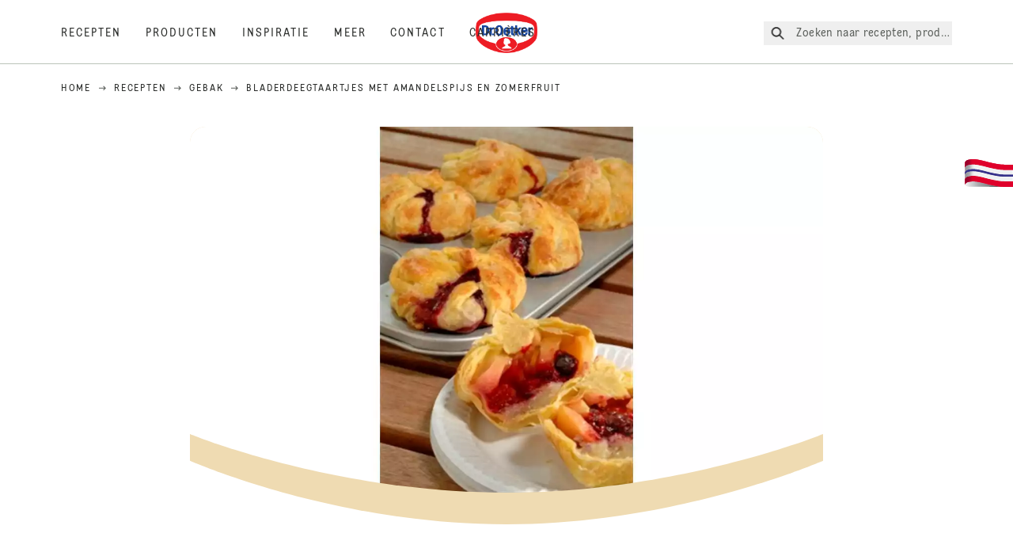

--- FILE ---
content_type: text/html; charset=utf-8
request_url: https://www.oetker.nl/recepten/r/bladerdeegtaartjes-met-amandelspijs-en-zomerfruit
body_size: 60469
content:
<!DOCTYPE html><html lang="nl"><head><meta charSet="utf-8" data-next-head=""/><meta name="viewport" content="width=device-width" data-next-head=""/><title data-next-head="">Bladerdeegtaartjes met amandelspijs en zomerfruit Recept | Dr. Oetker</title><meta name="robots" content="index,follow" data-next-head=""/><meta name="description" content="Bladerdeegtaartjes met amandelspijs en zomerfruit Recepten:
  Voor een zomerse picknick: zelfgemaakte bladerdeegtaartjes met zomerfruit. Natuurlijk ook lekker voor thuis.  - Een van de honderden heerlijke recepten van Dr. Oetker!" data-next-head=""/><meta property="og:title" content="Bladerdeegtaartjes met amandelspijs en zomerfruit Recept | Dr. Oetker" data-next-head=""/><meta property="og:description" content="Bladerdeegtaartjes met amandelspijs en zomerfruit Recepten:
  Voor een zomerse picknick: zelfgemaakte bladerdeegtaartjes met zomerfruit. Natuurlijk ook lekker voor thuis.  - Een van de honderden heerlijke recepten van Dr. Oetker!" data-next-head=""/><meta property="og:url" content="https://www.oetker.nl/recepten/r/bladerdeegtaartjes-met-amandelspijs-en-zomerfruit" data-next-head=""/><meta property="og:type" content="website" data-next-head=""/><meta property="og:image" content="https://recipesblob.oetker.nl/assets/899ba3e8185540b183f47e8fbf385116/1272x764/bladerdeegtaartjes-met-amandelspijs-en-zomerfruit2jpg.jpg" data-next-head=""/><meta property="og:image:width" content="1272" data-next-head=""/><meta property="og:image:height" content="764" data-next-head=""/><meta property="og:locale" content="nl_NL" data-next-head=""/><meta property="og:site_name" content="Dr. Oetker" data-next-head=""/><link rel="canonical" href="https://www.oetker.nl/recepten/r/bladerdeegtaartjes-met-amandelspijs-en-zomerfruit" data-next-head=""/><link rel="icon" href="https://eu-central-1-droetker.graphassets.com/AVtdz8Pl3QxerK0kYX32fz/nMK9tQKiRECSGk6ioNRW" data-next-head=""/><link rel="apple-touch-icon" href="https://eu-central-1-droetker.graphassets.com/AVtdz8Pl3QxerK0kYX32fz/YhYgw7B4SqarLUQFRLHG" data-next-head=""/><link rel="preload" href="/assets/hygraph/AVtdz8Pl3QxerK0kYX32fz/2A6BCFSQn2gbCfXHZ75U" as="image" data-next-head=""/><meta name="google-site-verification" content="4W3n-zxv2Ti0dj-uBsGU42TNIGVzQFoEf7oJcW-aTyM"/><link rel="preload" href="/_next/static/css/85d7eb65b36e73d8.css" as="style"/><link rel="preload" href="/_next/static/css/5a1ad3a6193b5da2.css" as="style"/><link rel="preload" href="/_next/static/css/269b391d7cfa6943.css" as="style"/><link rel="preload" as="image" imageSrcSet="/assets/recipes/assets/899ba3e8185540b183f47e8fbf385116/1272x764/bladerdeegtaartjes-met-amandelspijs-en-zomerfruit2jpg.webp 640w, /assets/recipes/assets/899ba3e8185540b183f47e8fbf385116/1272x764/bladerdeegtaartjes-met-amandelspijs-en-zomerfruit2jpg.webp 1024w, /assets/recipes/assets/899ba3e8185540b183f47e8fbf385116/1272x764/bladerdeegtaartjes-met-amandelspijs-en-zomerfruit2jpg.webp 1920w" imageSizes="(max-width: 768px) 33vw, (max-width: 1200px) 50vw, 100vw" data-next-head=""/><link rel="stylesheet" href="/_next/static/css/85d7eb65b36e73d8.css" data-n-g=""/><link rel="stylesheet" href="/_next/static/css/5a1ad3a6193b5da2.css"/><link rel="stylesheet" href="/_next/static/css/269b391d7cfa6943.css"/><noscript data-n-css=""></noscript><script defer="" noModule="" src="/_next/static/chunks/polyfills-42372ed130431b0a.js"></script><script defer="" src="/_next/static/chunks/2548.292e3cea20d5c8bd.js"></script><script defer="" src="/_next/static/chunks/1654.310fcfc606810e9f.js"></script><script defer="" src="/_next/static/chunks/1241.a341af0a4a90fcef.js"></script><script defer="" src="/_next/static/chunks/1116.3e0cc1793eeef726.js"></script><script defer="" src="/_next/static/chunks/9040.2c2e3ede26296554.js"></script><script defer="" src="/_next/static/chunks/5970.8b7e1367dd32741c.js"></script><script defer="" src="/_next/static/chunks/7957.709ef91b132c674e.js"></script><script defer="" src="/_next/static/chunks/8614.677268dc856b7bf4.js"></script><script defer="" src="/_next/static/chunks/7013.9eb828aa1b1c45e5.js"></script><script defer="" src="/_next/static/chunks/3556.64e7b34f6a0a36b7.js"></script><script defer="" src="/_next/static/chunks/6700.0b0d8ebb5c9f8092.js"></script><script defer="" src="/_next/static/chunks/8939.5283a781fab5f069.js"></script><script defer="" src="/_next/static/chunks/7930.90167c301d970248.js"></script><script defer="" src="/_next/static/chunks/7191.ae0d1fca68e85ae2.js"></script><script defer="" src="/_next/static/chunks/7742.a8903f13861a1455.js"></script><script defer="" src="/_next/static/chunks/3266-2dea26e18201b2b2.js"></script><script defer="" src="/_next/static/chunks/6564-635fd42934697eae.js"></script><script defer="" src="/_next/static/chunks/5826.636e32e2a8b7599c.js"></script><script defer="" src="/_next/static/chunks/2642.8d43e5688e85bd4b.js"></script><script defer="" src="/_next/static/chunks/9572.1d0559c361ef1359.js"></script><script defer="" src="/_next/static/chunks/6221-d374e2d465136e8b.js"></script><script defer="" src="/_next/static/chunks/708.0342563749ee0260.js"></script><script defer="" src="/_next/static/chunks/4627.938d8f0e296f90c7.js"></script><script defer="" src="/_next/static/chunks/4784.89ce8446c7b7e4aa.js"></script><script src="/_next/static/chunks/webpack-6d4dc97efc319005.js" defer=""></script><script src="/_next/static/chunks/framework-02167c0e55378b6a.js" defer=""></script><script src="/_next/static/chunks/main-6f0d6e183936e091.js" defer=""></script><script src="/_next/static/chunks/pages/_app-bda7e5c459113c77.js" defer=""></script><script src="/_next/static/chunks/5028-f9104b787d304abb.js" defer=""></script><script src="/_next/static/chunks/6823-08868ba76a28bcb6.js" defer=""></script><script src="/_next/static/chunks/1186-41496cb623c1ffea.js" defer=""></script><script src="/_next/static/chunks/1716-606d374ff0149a8b.js" defer=""></script><script src="/_next/static/chunks/1040-6d99cb29dd20cc23.js" defer=""></script><script src="/_next/static/chunks/8823-1b1f5d42a0c825d3.js" defer=""></script><script src="/_next/static/chunks/7110-2e5808047ced3f14.js" defer=""></script><script src="/_next/static/chunks/8851-714de3639355ce9f.js" defer=""></script><script src="/_next/static/chunks/2326-74c3af5f9245f293.js" defer=""></script><script src="/_next/static/chunks/2238-0ea63580e1c2f254.js" defer=""></script><script src="/_next/static/chunks/7517-ddc234517cb2e636.js" defer=""></script><script src="/_next/static/chunks/1461-c682d87b6791a896.js" defer=""></script><script src="/_next/static/chunks/8522-f55975a68249b79a.js" defer=""></script><script src="/_next/static/chunks/pages/recipes/r/%5Bslug%5D-95d0a70215ee5720.js" defer=""></script><script src="/_next/static/local/_buildManifest.js" defer=""></script><script src="/_next/static/local/_ssgManifest.js" defer=""></script><style id="__jsx-364258379">:root{--font-neutral:'MomentsText', 'MomentsText Fallback';--font-primary:'MomentsDisplay', 'MomentsDisplay Fallback';--font-secondary:'AugustScript', 'AugustScript Fallback'}</style></head><body class="relative"><link rel="preload" as="image" imageSrcSet="/assets/recipes/assets/899ba3e8185540b183f47e8fbf385116/1272x764/bladerdeegtaartjes-met-amandelspijs-en-zomerfruit2jpg.webp 640w, /assets/recipes/assets/899ba3e8185540b183f47e8fbf385116/1272x764/bladerdeegtaartjes-met-amandelspijs-en-zomerfruit2jpg.webp 1024w, /assets/recipes/assets/899ba3e8185540b183f47e8fbf385116/1272x764/bladerdeegtaartjes-met-amandelspijs-en-zomerfruit2jpg.webp 1920w" imageSizes="(max-width: 768px) 33vw, (max-width: 1200px) 50vw, 100vw"/><link rel="preload" as="image" href="/assets/hygraph/AVtdz8Pl3QxerK0kYX32fz/2A6BCFSQn2gbCfXHZ75U"/><div id="__next"><div class=""><style>
    #nprogress {
      pointer-events: none;
    }
    #nprogress .bar {
      background: #29D;
      position: fixed;
      z-index: 9999;
      top: 0;
      left: 0;
      width: 100%;
      height: 3px;
    }
    #nprogress .peg {
      display: block;
      position: absolute;
      right: 0px;
      width: 100px;
      height: 100%;
      box-shadow: 0 0 10px #29D, 0 0 5px #29D;
      opacity: 1;
      -webkit-transform: rotate(3deg) translate(0px, -4px);
      -ms-transform: rotate(3deg) translate(0px, -4px);
      transform: rotate(3deg) translate(0px, -4px);
    }
    #nprogress .spinner {
      display: block;
      position: fixed;
      z-index: 1031;
      top: 15px;
      right: 15px;
    }
    #nprogress .spinner-icon {
      width: 18px;
      height: 18px;
      box-sizing: border-box;
      border: solid 2px transparent;
      border-top-color: #29D;
      border-left-color: #29D;
      border-radius: 50%;
      -webkit-animation: nprogresss-spinner 400ms linear infinite;
      animation: nprogress-spinner 400ms linear infinite;
    }
    .nprogress-custom-parent {
      overflow: hidden;
      position: relative;
    }
    .nprogress-custom-parent #nprogress .spinner,
    .nprogress-custom-parent #nprogress .bar {
      position: absolute;
    }
    @-webkit-keyframes nprogress-spinner {
      0% {
        -webkit-transform: rotate(0deg);
      }
      100% {
        -webkit-transform: rotate(360deg);
      }
    }
    @keyframes nprogress-spinner {
      0% {
        transform: rotate(0deg);
      }
      100% {
        transform: rotate(360deg);
      }
    }
  </style><a href="https://www.oetker.nl/support/contact"><div class="cursor-pointer fixed top-[38px] right-[8px] z-21 -rotate-90 w-[51px] h-[30px] md:w-[61px] md:h-[36px] md:right-0 md:top-[200px] md:rotate-0 transform print:hidden"><img alt="Flag" loading="lazy" width="61" height="36" decoding="async" data-nimg="1" style="color:transparent" srcSet="/_next/static/media/tab.f43c6126.svg?w=64&amp;q=75 1x, /_next/static/media/tab.f43c6126.svg?w=128&amp;q=75 2x" src="/_next/static/media/tab.f43c6126.svg?w=128&amp;q=75"/></div></a><div class="sc-65d476a3-0 eyXIwc sticky top-0 z-50 bg-white h-header print:hidden"></div><div class="max-w-6xl mx-auto"><div itemScope="" itemType="https://schema.org/Recipe" class="max-w-6xl mx-auto print:hidden"><meta itemProp="author" content="Dr. Oetker"/><meta itemProp="image" content="/assets/recipes/assets/899ba3e8185540b183f47e8fbf385116/1272x764/bladerdeegtaartjes-met-amandelspijs-en-zomerfruit2jpg.webp"/><div class="relative"><nav itemScope="" itemType="https://schema.org/BreadcrumbList" data-print="hide" role="navigation" aria-label="Breadcrumb"><ol class="z-45 w-full bg-none md:pt-6 pt-22px pl-20px flex justify-start items-center md:px-small md:flex-wrap md:items-start md:content-start md:h-14 md:flex md:mb-22px bg-breadcrumbs-light absolute"><li itemProp="itemListElement" itemScope="" itemType="https://schema.org/ListItem" class="hidden md:flex ml-0 p-0 before:content-none"><a href="https://www.oetker.nl/"><div class="hover:after:w-[98%] hover:after:left-[1%] focus:after:w-[98%] focus:after:left-[1%] relative after:content-[&#x27;&#x27;] after:absolute after:block after:w-[0%] after:transition-all after:duration-[0.5s] after:border-b-white after:border-b after:border-solid after:left-2/4 after:-bottom-px text-darkgray after:border-b-black cursor-pointer" itemProp="item"><div class="m-0 p-0 block text-style-leadxs whitespace-no-wrap" itemProp="name">Home</div></div></a><meta itemProp="position" content="1"/></li><li itemProp="itemListElement" itemScope="" itemType="https://schema.org/ListItem" class="hidden md:flex ml-0 p-0 before:content-none"><div class="transform rotate-180 origin-center mx-2.5 flex items-start md:transform-none mt-1"><svg width="9" height="7" viewBox="0 0 9 7" fill="none" xmlns="http://www.w3.org/2000/svg"><path d="M5.76172 0.515625L5.37109 0.90625C5.29297 1.00391 5.29297 1.14062 5.39062 1.23828L6.95312 2.74219H0.234375C0.0976562 2.74219 0 2.85938 0 2.97656V3.52344C0 3.66016 0.0976562 3.75781 0.234375 3.75781H6.95312L5.39062 5.28125C5.29297 5.37891 5.29297 5.51562 5.37109 5.61328L5.76172 6.00391C5.85938 6.08203 5.99609 6.08203 6.09375 6.00391L8.67188 3.42578C8.75 3.32812 8.75 3.19141 8.67188 3.09375L6.09375 0.515625C5.99609 0.4375 5.85938 0.4375 5.76172 0.515625Z" fill="#5A5E5A"></path></svg></div><a href="https://www.oetker.nl/recepten"><div class="hover:after:w-[98%] hover:after:left-[1%] focus:after:w-[98%] focus:after:left-[1%] relative after:content-[&#x27;&#x27;] after:absolute after:block after:w-[0%] after:transition-all after:duration-[0.5s] after:border-b-white after:border-b after:border-solid after:left-2/4 after:-bottom-px text-darkgray after:border-b-black cursor-pointer" itemProp="item"><div class="m-0 p-0 block text-style-leadxs whitespace-no-wrap" itemProp="name">Recepten</div></div></a><meta itemProp="position" content="2"/></li><li itemProp="itemListElement" itemScope="" itemType="https://schema.org/ListItem" class="hidden md:flex ml-0 p-0 before:content-none"><div class="transform rotate-180 origin-center mx-2.5 flex items-start md:transform-none mt-1"><svg width="9" height="7" viewBox="0 0 9 7" fill="none" xmlns="http://www.w3.org/2000/svg"><path d="M5.76172 0.515625L5.37109 0.90625C5.29297 1.00391 5.29297 1.14062 5.39062 1.23828L6.95312 2.74219H0.234375C0.0976562 2.74219 0 2.85938 0 2.97656V3.52344C0 3.66016 0.0976562 3.75781 0.234375 3.75781H6.95312L5.39062 5.28125C5.29297 5.37891 5.29297 5.51562 5.37109 5.61328L5.76172 6.00391C5.85938 6.08203 5.99609 6.08203 6.09375 6.00391L8.67188 3.42578C8.75 3.32812 8.75 3.19141 8.67188 3.09375L6.09375 0.515625C5.99609 0.4375 5.85938 0.4375 5.76172 0.515625Z" fill="#5A5E5A"></path></svg></div><a href="https://www.oetker.nl/recepten/c/gebak"><div class="hover:after:w-[98%] hover:after:left-[1%] focus:after:w-[98%] focus:after:left-[1%] relative after:content-[&#x27;&#x27;] after:absolute after:block after:w-[0%] after:transition-all after:duration-[0.5s] after:border-b-white after:border-b after:border-solid after:left-2/4 after:-bottom-px text-darkgray after:border-b-black cursor-pointer" itemProp="item"><div class="m-0 p-0 block text-style-leadxs whitespace-no-wrap" itemProp="name">Gebak</div></div></a><meta itemProp="position" content="3"/></li><li itemProp="itemListElement" itemScope="" itemType="https://schema.org/ListItem" class="hidden md:flex ml-0 p-0 before:content-none"><div class="transform rotate-180 origin-center mx-2.5 flex items-start md:transform-none mt-1"><svg width="9" height="7" viewBox="0 0 9 7" fill="none" xmlns="http://www.w3.org/2000/svg"><path d="M5.76172 0.515625L5.37109 0.90625C5.29297 1.00391 5.29297 1.14062 5.39062 1.23828L6.95312 2.74219H0.234375C0.0976562 2.74219 0 2.85938 0 2.97656V3.52344C0 3.66016 0.0976562 3.75781 0.234375 3.75781H6.95312L5.39062 5.28125C5.29297 5.37891 5.29297 5.51562 5.37109 5.61328L5.76172 6.00391C5.85938 6.08203 5.99609 6.08203 6.09375 6.00391L8.67188 3.42578C8.75 3.32812 8.75 3.19141 8.67188 3.09375L6.09375 0.515625C5.99609 0.4375 5.85938 0.4375 5.76172 0.515625Z" fill="#5A5E5A"></path></svg></div><div class="hover:after:w-[98%] hover:after:left-[1%] focus:after:w-[98%] focus:after:left-[1%] relative after:content-[&#x27;&#x27;] after:absolute after:block after:w-[0%] after:transition-all after:duration-[0.5s] after:border-b-white after:border-b after:border-solid after:left-2/4 after:-bottom-px text-darkgray after:border-b-black after:hidden cursor-default" itemProp="item"><div class="m-0 p-0 block text-style-leadxs whitespace-no-wrap font-medium mb-4" itemProp="name">Bladerdeegtaartjes met amandelspijs en zomerfruit</div></div><meta itemProp="position" content="4"/></li><li itemProp="itemListElement" itemScope="" itemType="https://schema.org/ListItem" class="flex md:hidden ml-0 p-0 before:content-none"><div class="transform rotate-180 origin-center mx-2.5 flex items-start md:transform-none mt-1"><svg width="9" height="7" viewBox="0 0 9 7" fill="none" xmlns="http://www.w3.org/2000/svg"><path d="M5.76172 0.515625L5.37109 0.90625C5.29297 1.00391 5.29297 1.14062 5.39062 1.23828L6.95312 2.74219H0.234375C0.0976562 2.74219 0 2.85938 0 2.97656V3.52344C0 3.66016 0.0976562 3.75781 0.234375 3.75781H6.95312L5.39062 5.28125C5.29297 5.37891 5.29297 5.51562 5.37109 5.61328L5.76172 6.00391C5.85938 6.08203 5.99609 6.08203 6.09375 6.00391L8.67188 3.42578C8.75 3.32812 8.75 3.19141 8.67188 3.09375L6.09375 0.515625C5.99609 0.4375 5.85938 0.4375 5.76172 0.515625Z" fill="#5A5E5A"></path></svg></div><a href="https://www.oetker.nl/recepten/c/gebak"><div class="hover:after:w-[98%] hover:after:left-[1%] focus:after:w-[98%] focus:after:left-[1%] relative after:content-[&#x27;&#x27;] after:absolute after:block after:w-[0%] after:transition-all after:duration-[0.5s] after:border-b-white after:border-b after:border-solid after:left-2/4 after:-bottom-px text-darkgray after:border-b-black cursor-pointer" itemProp="item"><div class="m-0 p-0 block text-style-leadxs whitespace-no-wrap font-medium mb-4" itemProp="name">Gebak</div></div></a><meta itemProp="position" content="4"/></li></ol></nav></div><div class="absolute z-10 right-5 hidden md:block top-20 md:top-11" data-print="hide"><div id="social-sharing" class="w-min"><div class="p-b-1.5 w-[200px] flex flex-row-reverse select-none"><div class="iconShare inline-block cursor-pointer" role="button" tabindex="0" aria-label="Share"><svg xmlns="http://www.w3.org/2000/svg" fill="none" height="40" viewBox="0 0 40 40" width="40"><ellipse cx="20" cy="20" fill="#fff" rx="20" ry="20" transform="matrix(0 -1 1 0 0 40)"></ellipse><circle cx="20" cy="20" r="14.5" stroke="#292b29"></circle><path d="m23.0458 22.1367c-.6289 0-1.2031.2188-1.6406.5742l-2.8164-1.75c.0273-.1367.082-.4101.082-.5742 0-.1367-.0547-.4101-.082-.5469l2.8164-1.75c.4375.3555 1.0117.5469 1.6406.5469 1.4492 0 2.625-1.1484 2.625-2.625 0-1.4492-1.1758-2.625-2.625-2.625-1.4766 0-2.625 1.1758-2.625 2.625 0 .2188 0 .4102.0547.5742l-2.8164 1.75c-.4375-.3554-1.0117-.5742-1.6133-.5742-1.4766 0-2.625 1.1758-2.625 2.625 0 1.4766 1.1484 2.625 2.625 2.625.6016 0 1.1758-.1914 1.6133-.5469l2.8164 1.75c-.0273.1368-.0547.4102-.0547.5469 0 1.4766 1.1484 2.625 2.625 2.625 1.4492 0 2.625-1.1484 2.625-2.625 0-1.4492-1.1758-2.625-2.625-2.625z" fill="#292b29"></path></svg></div></div></div></div><div role="presentation" class="grid grid-cols-16 relative"><div class="md:mb-20 sc-76d7acd8-0 eeDmzR curve-mask-bottom"><div class="curve-mask-bottom"><div class="bg-center bg-cover w-full overflow-hidden items-center flex-col relative"><div class="relative w-full h-0 pb-[calc(50%+62px)]"><div class="w-full h-full absolute left-0 [&amp;_img]:h-full"><div class="relative w-full h-full "><img alt="Bladerdeegtaartjes met een glanzig goudbruin korstje, gevuld met amandelspijs en kleurrijk zomerfruit, deels geopend op een wit bord" width="1920" height="800" decoding="async" data-nimg="1" class="bg-cover  [@media(min-width:768px)]:block " style="color:transparent" sizes="(max-width: 768px) 33vw, (max-width: 1200px) 50vw, 100vw" srcSet="/assets/recipes/assets/899ba3e8185540b183f47e8fbf385116/1272x764/bladerdeegtaartjes-met-amandelspijs-en-zomerfruit2jpg.webp 640w, /assets/recipes/assets/899ba3e8185540b183f47e8fbf385116/1272x764/bladerdeegtaartjes-met-amandelspijs-en-zomerfruit2jpg.webp 1024w, /assets/recipes/assets/899ba3e8185540b183f47e8fbf385116/1272x764/bladerdeegtaartjes-met-amandelspijs-en-zomerfruit2jpg.webp 1920w" src="/assets/recipes/assets/899ba3e8185540b183f47e8fbf385116/1272x764/bladerdeegtaartjes-met-amandelspijs-en-zomerfruit2jpg.webp"/></div></div></div></div></div></div></div><div style="cursor:url(&quot;data:image/svg+xml,%3Csvg width=&#x27;60&#x27; height=&#x27;60&#x27; viewBox=&#x27;0 0 60 60&#x27; fill=&#x27;none&#x27; xmlns=&#x27;http://www.w3.org/2000/svg&#x27;%3E%3Ccircle cx=&#x27;30&#x27; cy=&#x27;30&#x27; r=&#x27;30&#x27; fill=&#x27;%23A45A2A&#x27;/%3E%3Cpath d=&#x27;M29.6883 21.3281C29.6883 21.3281 29.6883 32.0081 29.6883 37.8281M29.6883 37.8281C29.6883 35.1668 32.1755 31.9733 34.9385 31.9733M29.6883 37.8281C29.6883 35.1668 27.2016 31.9733 24.4385 31.9733&#x27; stroke=&#x27;%23FFFFFF&#x27; stroke-linecap=&#x27;square&#x27;/%3E%3Cpath d=&#x27;M31.9249 7.11629L34.253 8.64937C35.0631 9.18282 36.0238 9.44025 36.9921 9.38331L39.7748 9.21966C41.1709 9.13755 42.4819 9.89445 43.1089 11.1446L44.3585 13.6363C44.7933 14.5033 45.4967 15.2067 46.3637 15.6415L48.8554 16.8911C50.1055 17.5181 50.8625 18.8291 50.7803 20.2252L50.6167 23.0079C50.5597 23.9762 50.8172 24.9369 51.3506 25.747L52.8837 28.0751C53.6529 29.2431 53.6529 30.7569 52.8837 31.9249L51.3506 34.253C50.8172 35.0631 50.5597 36.0238 50.6167 36.9921L50.7803 39.7748C50.8625 41.1709 50.1056 42.4819 48.8554 43.1089L46.3637 44.3585C45.4967 44.7933 44.7933 45.4967 44.3585 46.3637L43.1089 48.8554C42.4819 50.1055 41.1709 50.8625 39.7748 50.7803L36.9921 50.6167C36.0238 50.5597 35.0631 50.8172 34.253 51.3506L31.9249 52.8837C30.7569 53.6529 29.2431 53.6529 28.0751 52.8837L25.747 51.3506C24.9369 50.8172 23.9762 50.5597 23.0079 50.6167L20.2252 50.7803C18.8291 50.8625 17.5181 50.1055 16.8911 48.8554L15.6415 46.3637C15.2067 45.4967 14.5033 44.7933 13.6363 44.3585L11.1446 43.1089C9.89445 42.4819 9.13755 41.1709 9.21966 39.7748L9.38331 36.9921C9.44025 36.0238 9.18282 35.0631 8.64937 34.253L7.11629 31.9249C6.34711 30.7569 6.34711 29.2431 7.11629 28.0751L8.64937 25.747C9.18282 24.9369 9.44025 23.9762 9.38331 23.0079L9.21966 20.2252C9.13755 18.8291 9.89445 17.5181 11.1446 16.8911L13.6363 15.6415C14.5033 15.2067 15.2067 14.5033 15.6415 13.6363L16.8911 11.1446C17.5181 9.89445 18.8291 9.13755 20.2252 9.21966L23.0079 9.38331C23.9762 9.44025 24.9369 9.18282 25.747 8.64937L28.0751 7.11629C29.2431 6.34711 30.7569 6.34711 31.9249 7.11629Z&#x27; stroke=&#x27;%23FFFFFF&#x27; stroke-linejoin=&#x27;round&#x27;/%3E%3C/svg%3E%0A&quot;)      32 32,   pointer" class="pt-2.5 md:pt-11 w-auto flex justify-center text-center uppercase text-dark-brown" role="button" tabindex="0" aria-label="Scroll down"><svg class="relative -mt-11 md:hidden print:hidden" width="40" height="40" viewBox="0 0 40 40" fill="none" xmlns="http://www.w3.org/2000/svg"><circle cx="20" cy="20" r="20" fill="#A45A2A"></circle><path d="M19.7929 14.2188C19.7929 14.2188 19.7929 21.3387 19.7929 25.2188M19.7929 25.2188C19.7929 23.4446 21.451 21.3155 23.293 21.3155M19.7929 25.2188C19.7929 23.4446 18.1351 21.3155 16.293 21.3155" stroke="#ffffff" stroke-linecap="square"></path><path d="M34.338 17.626L34.7556 17.351L34.338 17.626L34.6337 18.0751C35.4029 19.2431 35.4029 20.7569 34.6337 21.9249L34.338 22.374C33.8046 23.1841 33.5471 24.1448 33.6041 25.1131L33.6356 25.6498C33.7177 27.0459 32.9608 28.3569 31.7107 28.9839L31.2301 29.2249C30.3631 29.6597 29.6597 30.3631 29.2249 31.2301L28.9839 31.7107C28.3569 32.9608 27.0459 33.7177 25.6498 33.6356L25.1131 33.6041C24.1448 33.5471 23.1841 33.8046 22.374 34.338L21.9249 34.6337C20.7569 35.4029 19.2431 35.4029 18.0751 34.6337L17.626 34.338L17.351 34.7556L17.626 34.338C16.8159 33.8046 15.8552 33.5471 14.8869 33.6041L14.3502 33.6356C12.9541 33.7177 11.6431 32.9608 11.0161 31.7107L10.7751 31.2301C10.3403 30.3631 9.63693 29.6597 8.7699 29.2249L8.2893 28.9839C7.03916 28.3569 6.28226 27.0459 6.36436 25.6498L6.39593 25.1131C6.45288 24.1448 6.19544 23.1841 5.66199 22.374L5.36629 21.9249C4.59711 20.7569 4.59711 19.2431 5.36629 18.0751L5.66199 17.626C6.19544 16.8159 6.45288 15.8552 6.39593 14.8869L6.36436 14.3502C6.28226 12.9541 7.03916 11.6431 8.2893 11.0161L8.7699 10.7751C9.63693 10.3403 10.3403 9.63693 10.7751 8.7699L11.0161 8.2893C11.6431 7.03916 12.9541 6.28226 14.3502 6.36436L14.8869 6.39593C15.8552 6.45288 16.8159 6.19544 17.626 5.66199L18.0751 5.36629C19.2431 4.59711 20.7569 4.59711 21.9249 5.36629L22.374 5.66199C23.1841 6.19544 24.1448 6.45288 25.1131 6.39593L25.6498 6.36436C27.0459 6.28226 28.3569 7.03916 28.9839 8.2893L29.2249 8.7699C29.6597 9.63693 30.3631 10.3403 31.2301 10.7751L31.7107 11.0161C32.9608 11.6431 33.7177 12.9541 33.6356 14.3502L33.6041 14.8869C33.5471 15.8552 33.8046 16.8159 34.338 17.626Z" stroke="#ffffff" stroke-linejoin="round"></path></svg></div><div class="px-small  2xl:px-medium 3xl:px-xlarge w-full"><div class="z-10 relative"><div data-print="margin-1-rem" class="mb-16 relative"><div data-print="hide" class="flex justify-center align-center leading-none mb-1 z-auto relative"><div class="align-center"><button class="block w-full" type="button"><span class="sr-only">Current rating 0.0. Click to rate.</span><div class="m-0 p-0 block text-style-leadxs flex justify-center align-center leading-4.5 md:mb-1 m-px items-center"><span aria-hidden="true" class="Star"><div class="p-1"><svg width="15" height="14" viewBox="0 0 15 14" fill="none" xmlns="http://www.w3.org/2000/svg" class="inline-block"><path d="M13.8813 4.69112L9.89061 4.11713L8.08661 0.481803C7.78595 -0.146862 6.85661 -0.174195 6.52862 0.481803L4.75195 4.11713L0.733966 4.69112C0.0233017 4.80046 -0.250031 5.67512 0.269301 6.19445L3.13929 9.00978L2.45596 12.9731C2.34663 13.6838 3.11196 14.2304 3.74062 13.9024L7.32128 12.0164L10.8746 13.9024C11.5033 14.2304 12.2686 13.6838 12.1593 12.9731L11.4759 9.00978L14.3459 6.19445C14.8653 5.67512 14.5919 4.80046 13.8813 4.69112ZM10.5193 8.68178L11.2846 13.1098L7.32128 11.0324L3.33063 13.1098L4.09596 8.68178L0.870633 5.56579L5.32595 4.90979L7.32128 0.864469L9.28927 4.90979L13.7446 5.56579L10.5193 8.68178Z" fill="#5A5E5A"></path></svg></div></span><span aria-hidden="true" class="Star"><div class="p-1"><svg width="15" height="14" viewBox="0 0 15 14" fill="none" xmlns="http://www.w3.org/2000/svg" class="inline-block"><path d="M13.8813 4.69112L9.89061 4.11713L8.08661 0.481803C7.78595 -0.146862 6.85661 -0.174195 6.52862 0.481803L4.75195 4.11713L0.733966 4.69112C0.0233017 4.80046 -0.250031 5.67512 0.269301 6.19445L3.13929 9.00978L2.45596 12.9731C2.34663 13.6838 3.11196 14.2304 3.74062 13.9024L7.32128 12.0164L10.8746 13.9024C11.5033 14.2304 12.2686 13.6838 12.1593 12.9731L11.4759 9.00978L14.3459 6.19445C14.8653 5.67512 14.5919 4.80046 13.8813 4.69112ZM10.5193 8.68178L11.2846 13.1098L7.32128 11.0324L3.33063 13.1098L4.09596 8.68178L0.870633 5.56579L5.32595 4.90979L7.32128 0.864469L9.28927 4.90979L13.7446 5.56579L10.5193 8.68178Z" fill="#5A5E5A"></path></svg></div></span><span aria-hidden="true" class="Star"><div class="p-1"><svg width="15" height="14" viewBox="0 0 15 14" fill="none" xmlns="http://www.w3.org/2000/svg" class="inline-block"><path d="M13.8813 4.69112L9.89061 4.11713L8.08661 0.481803C7.78595 -0.146862 6.85661 -0.174195 6.52862 0.481803L4.75195 4.11713L0.733966 4.69112C0.0233017 4.80046 -0.250031 5.67512 0.269301 6.19445L3.13929 9.00978L2.45596 12.9731C2.34663 13.6838 3.11196 14.2304 3.74062 13.9024L7.32128 12.0164L10.8746 13.9024C11.5033 14.2304 12.2686 13.6838 12.1593 12.9731L11.4759 9.00978L14.3459 6.19445C14.8653 5.67512 14.5919 4.80046 13.8813 4.69112ZM10.5193 8.68178L11.2846 13.1098L7.32128 11.0324L3.33063 13.1098L4.09596 8.68178L0.870633 5.56579L5.32595 4.90979L7.32128 0.864469L9.28927 4.90979L13.7446 5.56579L10.5193 8.68178Z" fill="#5A5E5A"></path></svg></div></span><span aria-hidden="true" class="Star"><div class="p-1"><svg width="15" height="14" viewBox="0 0 15 14" fill="none" xmlns="http://www.w3.org/2000/svg" class="inline-block"><path d="M13.8813 4.69112L9.89061 4.11713L8.08661 0.481803C7.78595 -0.146862 6.85661 -0.174195 6.52862 0.481803L4.75195 4.11713L0.733966 4.69112C0.0233017 4.80046 -0.250031 5.67512 0.269301 6.19445L3.13929 9.00978L2.45596 12.9731C2.34663 13.6838 3.11196 14.2304 3.74062 13.9024L7.32128 12.0164L10.8746 13.9024C11.5033 14.2304 12.2686 13.6838 12.1593 12.9731L11.4759 9.00978L14.3459 6.19445C14.8653 5.67512 14.5919 4.80046 13.8813 4.69112ZM10.5193 8.68178L11.2846 13.1098L7.32128 11.0324L3.33063 13.1098L4.09596 8.68178L0.870633 5.56579L5.32595 4.90979L7.32128 0.864469L9.28927 4.90979L13.7446 5.56579L10.5193 8.68178Z" fill="#5A5E5A"></path></svg></div></span><span aria-hidden="true" class="Star"><div class="p-1"><svg width="15" height="14" viewBox="0 0 15 14" fill="none" xmlns="http://www.w3.org/2000/svg" class="inline-block"><path d="M13.8813 4.69112L9.89061 4.11713L8.08661 0.481803C7.78595 -0.146862 6.85661 -0.174195 6.52862 0.481803L4.75195 4.11713L0.733966 4.69112C0.0233017 4.80046 -0.250031 5.67512 0.269301 6.19445L3.13929 9.00978L2.45596 12.9731C2.34663 13.6838 3.11196 14.2304 3.74062 13.9024L7.32128 12.0164L10.8746 13.9024C11.5033 14.2304 12.2686 13.6838 12.1593 12.9731L11.4759 9.00978L14.3459 6.19445C14.8653 5.67512 14.5919 4.80046 13.8813 4.69112ZM10.5193 8.68178L11.2846 13.1098L7.32128 11.0324L3.33063 13.1098L4.09596 8.68178L0.870633 5.56579L5.32595 4.90979L7.32128 0.864469L9.28927 4.90979L13.7446 5.56579L10.5193 8.68178Z" fill="#5A5E5A"></path></svg></div></span></div><div class="m-0 p-0 block text-style-lead text-center md:mb-5 mb-3 text-gray-dark">0<!-- --> <!-- -->Beoordelingen</div></button></div></div><h1 class="main-text-style-lg mb-5 text-center md:mb-8" itemProp="name">Bladerdeegtaartjes met amandelspijs en zomerfruit</h1><div data-print="margin-1-rem" class="flex flex-wrap justify-center align-center md:mb-8 items-center"><div class="m-0 p-0 block text-style-lead whitespace-nowrap mx-1.5 flex" itemProp="recipeYield"><svg width="18" height="18" viewBox="0 0 24 24" fill="none" xmlns="http://www.w3.org/2000/svg"><path d="M20.8889 11.5C20.6458 11.5 20.5069 11.4688 20.3681 11.4062C19.1528 8.28125 15.8889 6 12 6C8.07639 6 4.8125 8.28125 3.59722 11.4062C3.45833 11.4688 3.31944 11.5 3.11111 11.5C2.48611 11.5 2 11.9688 2 12.5C2 13.0625 2.48611 13.5 3.11111 13.5C4.22222 13.5 4.84722 13.0938 5.22917 12.8125C5.57639 12.5938 5.68056 12.5 6.0625 12.5C6.44444 12.5 6.54861 12.5938 6.89583 12.8125C7.27778 13.0938 7.90278 13.5 9.01389 13.5C10.125 13.5 10.75 13.0938 11.1667 12.8125C11.4792 12.5938 11.6181 12.5 12 12.5C12.3472 12.5 12.4861 12.5938 12.7986 12.8125C13.2153 13.0938 13.8403 13.5 14.9514 13.5C16.0625 13.5 16.6875 13.0938 17.1042 12.8125C17.4167 12.5938 17.5556 12.5 17.9028 12.5C18.2847 12.5 18.4236 12.5938 18.7361 12.8125C19.1528 13.0938 19.7778 13.5 20.8889 13.5C21.4792 13.5 22 13.0625 22 12.5C22 11.9688 21.4792 11.5 20.8889 11.5ZM9.15278 8.75L8.59722 9.75C8.49306 9.90625 8.28472 10 8.11111 10H8.07639C7.79861 10 7.52083 9.78125 7.52083 9.5C7.52083 9.4375 7.55556 9.34375 7.59028 9.28125L8.14583 8.28125C8.25 8.125 8.45833 8 8.63194 8C8.94444 8 9.22222 8.25 9.22222 8.5C9.22222 8.59375 9.1875 8.6875 9.15278 8.75ZM12.5556 9.5C12.5556 9.78125 12.2778 10 12 10C11.6875 10 11.4444 9.78125 11.4444 9.5V8.5C11.4444 8.25 11.6875 8 12 8C12.2778 8 12.5556 8.25 12.5556 8.5V9.5ZM16.1319 9.96875C16.0625 10 15.9583 10.0312 15.8542 10.0312C15.6806 10.0312 15.4722 9.90625 15.3681 9.75L14.8125 8.75C14.7778 8.6875 14.7778 8.59375 14.7778 8.53125C14.7778 8.25 15.0208 8.03125 15.3333 8.03125C15.5069 8.03125 15.7153 8.125 15.8194 8.28125L16.375 9.28125C16.4097 9.34375 16.4444 9.4375 16.4444 9.5C16.4444 9.6875 16.3056 9.875 16.1319 9.96875ZM17.4514 16.5H6.51389L5.54167 13.8438C5.125 14.0938 4.46528 14.3438 3.97917 14.4375L5.05556 17.3438C5.19444 17.7188 5.68056 18 6.13194 18H17.8333C18.2847 18 18.7708 17.7188 18.9097 17.3438L19.9861 14.4375C19.5347 14.3438 18.8403 14.0938 18.4236 13.8438L17.4514 16.5Z" fill="#292B29"></path></svg><span class="inline-block pl-1">8 stuks</span></div><span class="sc-b240f23c-2 dwXnCb inline-block"></span><div class="m-0 p-0 block text-style-lead whitespace-nowrap mx-1.5 flex"><svg width="13" height="13" viewBox="0 0 13 13" class="inline mx-px my-0 align-baseline" fill="none" xmlns="http://www.w3.org/2000/svg"><path d="M10.25 1.25C9.82812 1.27344 9.21875 1.46094 8.89062 1.71875C8.32812 0.992188 7.48438 0.5 6.5 0.5C5.51562 0.5 4.64844 0.992188 4.08594 1.71875C3.75781 1.46094 3.14844 1.25 2.72656 1.25C1.48438 1.25 0.476562 2.25781 0.476562 3.5C0.476562 3.5 0.476562 3.5 0.5 3.5C0.5 4.48438 2 8.75 2 8.75V11.75C2 12.1719 2.32812 12.5 2.75 12.5H10.25C10.6484 12.5 11 12.1719 11 11.75V8.75C11 8.75 12.5 4.48438 12.5 3.5C12.5 2.28125 11.4688 1.25 10.25 1.25ZM3.125 11.375V9.5H9.875V11.375H3.125ZM9.92188 8.375H9.24219L9.5 5.23438V5.21094C9.5 5.11719 9.40625 5.02344 9.3125 5.02344L8.9375 5H8.91406C8.82031 5 8.75 5.07031 8.75 5.16406L8.49219 8.39844H6.85156V5.1875C6.85156 5.09375 6.75781 5 6.66406 5H6.28906C6.17188 5 6.10156 5.09375 6.10156 5.1875V8.375H4.48438L4.22656 5.16406C4.22656 5.07031 4.15625 5 4.03906 5L3.66406 5.02344C3.57031 5.02344 3.47656 5.11719 3.47656 5.21094V5.23438L3.73438 8.375H3.05469C2.375 6.42969 1.625 4.01562 1.625 3.5C1.60156 3.5 1.60156 3.5 1.60156 3.5C1.60156 2.89062 2.11719 2.39844 2.72656 2.39844C2.9375 2.39844 3.24219 2.49219 3.40625 2.60938L4.32031 3.3125L5 2.39844C5.35156 1.90625 5.89062 1.625 6.5 1.625C7.08594 1.625 7.625 1.90625 7.97656 2.39844L8.65625 3.3125L9.57031 2.60938C9.73438 2.49219 10.0391 2.39844 10.25 2.39844C10.8594 2.39844 11.375 2.89062 11.375 3.5C11.3516 4.01562 10.625 6.42969 9.92188 8.375Z" fill="#292B29"></path></svg><span class="inline-block pl-1">Gemiddeld</span></div><span class="sc-b240f23c-2 dwXnCb inline-block"></span><div class="m-0 p-0 block text-style-lead whitespace-nowrap mx-1.5 flex"><svg width="11" height="13" viewBox="0 0 11 13" class="inline mx-px my-0 align-baseline" xmlns="http://www.w3.org/2000/svg"><path d="M9.71094 4.8125L10.25 4.29688C10.3672 4.17969 10.3672 4.01562 10.25 3.89844L9.85156 3.5C9.73438 3.38281 9.57031 3.38281 9.45312 3.5L8.96094 3.99219C8.23438 3.33594 7.32031 2.91406 6.3125 2.79688V1.625H6.96875C7.10938 1.625 7.25 1.50781 7.25 1.34375V0.78125C7.25 0.640625 7.10938 0.5 6.96875 0.5H4.53125C4.36719 0.5 4.25 0.640625 4.25 0.78125V1.34375C4.25 1.50781 4.36719 1.625 4.53125 1.625H5.1875V2.79688C2.75 3.07812 0.875 5.14062 0.875 7.625C0.875 10.3203 3.05469 12.5 5.75 12.5C8.42188 12.5 10.625 10.3203 10.625 7.625C10.625 6.59375 10.2734 5.60938 9.71094 4.8125ZM5.75 11.375C3.66406 11.375 2 9.71094 2 7.625C2 5.5625 3.66406 3.875 5.75 3.875C7.8125 3.875 9.5 5.5625 9.5 7.625C9.5 9.71094 7.8125 11.375 5.75 11.375ZM6.03125 8.75C6.17188 8.75 6.3125 8.63281 6.3125 8.46875V5.28125C6.3125 5.14062 6.17188 5 6.03125 5H5.46875C5.30469 5 5.1875 5.14062 5.1875 5.28125V8.46875C5.1875 8.63281 5.30469 8.75 5.46875 8.75H6.03125Z" fill="#292B29"></path></svg><span class="inline-block pl-1">40 Minuten</span></div></div><div data-print="hide" class="flex flex-wrap justify-center mx-5 md:mb-3"></div><div class="grid  lg:grid-cols-16 md:grid-cols-16 sm:grid-cols-4 gap-20 mb-5"><div class="col-span-1 col-span-2 lg:col-span-2 md:col-span-1 sm:col-span-1  "></div><div class="col-span-1 lg:col-span-12 md:col-span-12 sm:col-span-4  "><div class="m-0 p-0 block text-style-lg text-center mb-2 tracking-sm" id="recipe-details" itemProp="description" data-print="show">Voor een zomerse picknick: zelfgemaakte bladerdeegtaartjes met zomerfruit. Natuurlijk ook lekker voor thuis. </div><div data-print="hide" class="flex flex-wrap justify-center align-center my-8 items-center"><div class="h-px flex-grow bg-brown md:mr-5 hidden mmd:block"></div><span class="mr-3 mb-2 mmd:mb-0"><button id="plain-button" class="bg-white bg-opacity-0 border h-button rounded-full px-7 flex flex-row items-center flex-nowrap hover:shadow-md disabled:shadow-none disabled:border-0 disabled:cursor-not-allowed disabled:bg-opacity-100 focus:border-2 active:border-2 active:bg-opacity-100 active:bg-white" type="button"><div class="sm:pr-1 md:pr-2.5 flex text-black"><svg width="24" height="24" viewBox="0 0 24 24" fill="none" xmlns="http://www.w3.org/2000/svg"><path d="M15.9375 11.9688C15.5547 11.9688 15.2812 12.2695 15.2812 12.625C15.2812 13.0078 15.5547 13.2812 15.9375 13.2812C16.293 13.2812 16.5938 13.0078 16.5938 12.625C16.5938 12.2695 16.293 11.9688 15.9375 11.9688ZM16.8125 9.5625V7.48438C16.8125 7.15625 16.6484 6.80078 16.4023 6.55469L15.0078 5.16016C14.7617 4.91406 14.4062 4.75 14.0781 4.75H8.00781C7.54297 4.75 7.1875 5.16016 7.1875 5.625V9.5625C5.95703 9.5625 5 10.5469 5 11.75V15.25C5 15.4961 5.19141 15.6875 5.4375 15.6875H7.1875V18.3125C7.1875 18.5586 7.37891 18.75 7.625 18.75H16.375C16.5938 18.75 16.8125 18.5586 16.8125 18.3125V15.6875H18.5625C18.7812 15.6875 19 15.4961 19 15.25V11.75C19 10.5469 18.0156 9.5625 16.8125 9.5625ZM8.5 6.0625H13.75V7.375C13.75 7.62109 13.9414 7.8125 14.1875 7.8125H15.5V9.5625H8.5V6.0625ZM15.5 17.4375H8.5V15.6875H15.5V17.4375ZM17.6875 14.375H6.3125V11.75C6.3125 11.2852 6.69531 10.875 7.1875 10.875H16.8125C17.2773 10.875 17.6875 11.2852 17.6875 11.75V14.375Z" fill="#292B29"></path></svg></div><div class="m-0 p-0 block text-black">Afdrukken</div></button></span><div class="relative" role="button" tabindex="0" aria-label="Share"><button id="plain-button" class="bg-white bg-opacity-0 border h-button rounded-full px-7 flex flex-row items-center flex-nowrap hover:shadow-md disabled:shadow-none disabled:border-0 disabled:cursor-not-allowed disabled:bg-opacity-100 focus:border-2 active:border-2 active:bg-opacity-100 active:bg-white" type="button"><div class="sm:pr-1 md:pr-2.5 flex text-black"><svg width="24" height="24" viewBox="0 0 24 24" fill="none" xmlns="http://www.w3.org/2000/svg"><path d="M16 14.625C15.1875 14.625 14.4688 14.957 13.9062 15.5215L10.8438 13.4629C11.0312 12.8652 11.0312 12.168 10.8438 11.5703L13.9062 9.51172C14.4688 10.043 15.1875 10.375 16 10.375C17.6562 10.375 19 8.94727 19 7.1875C19 5.42773 17.6562 4 16 4C14.3438 4 13 5.42773 13 7.1875C13 7.51953 13.0312 7.85156 13.125 8.15039L10.0625 10.209C9.5 9.64453 8.78125 9.3125 8 9.3125C6.34375 9.3125 5 10.7402 5 12.5C5 14.2598 6.34375 15.6875 8 15.6875C8.78125 15.6875 9.5 15.3555 10.0625 14.8242L13.125 16.8828C13.0312 17.1816 13 17.5137 13 17.8125C13 19.5723 14.3438 21 16 21C17.6562 21 19 19.5723 19 17.8125C19 16.0527 17.6562 14.625 16 14.625ZM16 5.59375C16.8125 5.59375 17.5 6.32422 17.5 7.1875C17.5 8.08398 16.8125 8.78125 16 8.78125C15.1562 8.78125 14.5 8.08398 14.5 7.1875C14.5 6.32422 15.1562 5.59375 16 5.59375ZM8 14.0938C7.15625 14.0938 6.5 13.3965 6.5 12.5C6.5 11.6367 7.15625 10.9062 8 10.9062C8.8125 10.9062 9.5 11.6367 9.5 12.5C9.5 13.3965 8.8125 14.0938 8 14.0938ZM16 19.4062C15.1562 19.4062 14.5 18.709 14.5 17.8125C14.5 16.9492 15.1562 16.2188 16 16.2188C16.8125 16.2188 17.5 16.9492 17.5 17.8125C17.5 18.709 16.8125 19.4062 16 19.4062Z" fill="#292B29"></path></svg></div><div class="m-0 p-0 block text-black">Delen</div></button></div><div class="h-px flex-grow bg-brown md:mr-5 hidden mmd:block md:ml-5"></div></div></div><div class="col-span-1 col-span-2 lg:col-span-2 md:col-span-1 sm:col-span-1  "></div></div></div></div></div><div class="relative inline-block w-full bg-light-yellow md:mt-14" data-print="hide-child"><svg xmlns="http://www.w3.org/2000/svg" viewBox="0 0 624 28" data-print="hide" class="sc-91ead4a0-7 isYbHJ"><path fill="#FDF9F4" d="M16 203C7.16344 203 0 195.837 0 187V21.351C0 21.351 143.433 -1.4836e-05 313.3 0C483.167 1.48361e-05 624 21.3511 624 21.3511V187C624 195.837 616.836 203 608 203H16Z"></path></svg><div class="sc-91ead4a0-4 eBTzSr mb-40"><div id="inner-ingredients-tab-container"><div class="px-small  2xl:px-medium 3xl:px-xlarge w-full"><div class="grid print-columns-16 lg:grid-cols-16 md:grid-cols-16 sm:grid-cols-4 gap-20 mb-5"><div class="col-span-1 lg:col-span-8 md:col-span-8 sm:col-span-4  print-col-span-8"><div data-print="show" class="sc-91ead4a0-9 gwTVDJ"><div data-print="show" class="sc-91ead4a0-10 fgCuUa"><div class="py-4 mb-4"><div class="ingredientWrapper mb-12 block"><h2 class="main-text-style-md mb-9 print:block print:overflow-visible print:h-auto print:max-h-none">Ingrediënten</h2><div><div class="m-0 p-0 block text-style-lead ingredientText mb-2 mt-10 text-gray-500 print:break-inside-avoid print:relative">Bakgerei</div><div itemProp="ingredients" class="ingredientText flex flex-col mmd:flex-row justify-start mb-3 print:break-inside-avoid print:relative"><div class="main-text-style-xxxs pr-2 whitespace-nowrap mmd:text-right min-w-[25%] mdd:w-2/6 lg:w-26pc llg:w-2/12 md:text-sm llg:text-lg print:break-inside-avoid print:relative">1 flesje</div><div class="m-0 p-0 block text-style-md flex items-end mdd:w-4/6 lg:w-10/12 print:break-inside-avoid print:relative break-all"> <!-- -->Dr. Oetker Bakspray</div></div><div itemProp="ingredients" class="ingredientText flex flex-col mmd:flex-row justify-start mb-3 print:break-inside-avoid print:relative"><div class="main-text-style-xxxs pr-2 whitespace-nowrap mmd:text-right min-w-[25%] mdd:w-2/6 lg:w-26pc llg:w-2/12 md:text-sm llg:text-lg print:break-inside-avoid print:relative"></div><div class="m-0 p-0 block text-style-md flex items-end mdd:w-4/6 lg:w-10/12 print:break-inside-avoid print:relative break-all"> <!-- -->deegroller</div></div><div itemProp="ingredients" class="ingredientText flex flex-col mmd:flex-row justify-start mb-3 print:break-inside-avoid print:relative"><div class="main-text-style-xxxs pr-2 whitespace-nowrap mmd:text-right min-w-[25%] mdd:w-2/6 lg:w-26pc llg:w-2/12 md:text-sm llg:text-lg print:break-inside-avoid print:relative"></div><div class="m-0 p-0 block text-style-md flex items-end mdd:w-4/6 lg:w-10/12 print:break-inside-avoid print:relative break-all"> <!-- -->cupcake-/muffin bakvorm</div></div></div><div><div class="m-0 p-0 block text-style-lead ingredientText mb-2 mt-10 text-gray-500 print:break-inside-avoid print:relative">Voor de bladerdeegtaartjes</div><div itemProp="ingredients" class="ingredientText flex flex-col mmd:flex-row justify-start mb-3 print:break-inside-avoid print:relative"><div class="main-text-style-xxxs pr-2 whitespace-nowrap mmd:text-right min-w-[25%] mdd:w-2/6 lg:w-26pc llg:w-2/12 md:text-sm llg:text-lg print:break-inside-avoid print:relative">1 pak</div><div class="m-0 p-0 block text-style-md flex items-end mdd:w-4/6 lg:w-10/12 print:break-inside-avoid print:relative break-all"> <!-- -->diepvries bladerdeeg (Koopmans)</div></div><div itemProp="ingredients" class="ingredientText flex flex-col mmd:flex-row justify-start mb-3 print:break-inside-avoid print:relative"><div class="main-text-style-xxxs pr-2 whitespace-nowrap mmd:text-right min-w-[25%] mdd:w-2/6 lg:w-26pc llg:w-2/12 md:text-sm llg:text-lg print:break-inside-avoid print:relative">1 - 2</div><div class="m-0 p-0 block text-style-md flex items-end mdd:w-4/6 lg:w-10/12 print:break-inside-avoid print:relative break-all"> <!-- -->appels</div></div><div itemProp="ingredients" class="ingredientText flex flex-col mmd:flex-row justify-start mb-3 print:break-inside-avoid print:relative"><div class="main-text-style-xxxs pr-2 whitespace-nowrap mmd:text-right min-w-[25%] mdd:w-2/6 lg:w-26pc llg:w-2/12 md:text-sm llg:text-lg print:break-inside-avoid print:relative">200 g</div><div class="m-0 p-0 block text-style-md flex items-end mdd:w-4/6 lg:w-10/12 print:break-inside-avoid print:relative break-all"> <!-- -->gemengd zomerfruit  (frambozen, blauwe bessen, bramen)</div></div><div itemProp="ingredients" class="ingredientText flex flex-col mmd:flex-row justify-start mb-3 print:break-inside-avoid print:relative"><div class="main-text-style-xxxs pr-2 whitespace-nowrap mmd:text-right min-w-[25%] mdd:w-2/6 lg:w-26pc llg:w-2/12 md:text-sm llg:text-lg print:break-inside-avoid print:relative">3 el</div><div class="m-0 p-0 block text-style-md flex items-end mdd:w-4/6 lg:w-10/12 print:break-inside-avoid print:relative break-all"> <!-- -->aardbeiensaus</div></div><div itemProp="ingredients" class="ingredientText flex flex-col mmd:flex-row justify-start mb-3 print:break-inside-avoid print:relative"><div class="main-text-style-xxxs pr-2 whitespace-nowrap mmd:text-right min-w-[25%] mdd:w-2/6 lg:w-26pc llg:w-2/12 md:text-sm llg:text-lg print:break-inside-avoid print:relative">2 el</div><div class="m-0 p-0 block text-style-md flex items-end mdd:w-4/6 lg:w-10/12 print:break-inside-avoid print:relative break-all"> <!-- -->Koopmans Custard</div></div><div itemProp="ingredients" class="ingredientText flex flex-col mmd:flex-row justify-start mb-3 print:break-inside-avoid print:relative"><div class="main-text-style-xxxs pr-2 whitespace-nowrap mmd:text-right min-w-[25%] mdd:w-2/6 lg:w-26pc llg:w-2/12 md:text-sm llg:text-lg print:break-inside-avoid print:relative">200 g</div><div class="m-0 p-0 block text-style-md flex items-end mdd:w-4/6 lg:w-10/12 print:break-inside-avoid print:relative break-all"> <!-- -->Dr. Oetker Amandelspijs</div></div><div itemProp="ingredients" class="ingredientText flex flex-col mmd:flex-row justify-start mb-3 print:break-inside-avoid print:relative"><div class="main-text-style-xxxs pr-2 whitespace-nowrap mmd:text-right min-w-[25%] mdd:w-2/6 lg:w-26pc llg:w-2/12 md:text-sm llg:text-lg print:break-inside-avoid print:relative">1</div><div class="m-0 p-0 block text-style-md flex items-end mdd:w-4/6 lg:w-10/12 print:break-inside-avoid print:relative break-all"> <!-- -->ei  losgeklopt</div></div><div itemProp="ingredients" class="ingredientText flex flex-col mmd:flex-row justify-start mb-3 print:break-inside-avoid print:relative"><div class="main-text-style-xxxs pr-2 whitespace-nowrap mmd:text-right min-w-[25%] mdd:w-2/6 lg:w-26pc llg:w-2/12 md:text-sm llg:text-lg print:break-inside-avoid print:relative">3 el</div><div class="m-0 p-0 block text-style-md flex items-end mdd:w-4/6 lg:w-10/12 print:break-inside-avoid print:relative break-all"> <!-- -->fijne kristalsuiker</div></div></div></div><div class="hidden md:block"></div></div><div class="mt-10"></div></div></div></div><div class="col-span-1 lg:col-span-8 md:col-span-8 sm:col-span-4  print-col-span-8"><div itemProp="recipeInstructions" data-print="show" class="sc-91ead4a0-11 fYwjA recipeInstructions" tabindex="0"><div class="" data-print="show"><h2 class="main-text-style-md">Bereiding<!-- -->:</h2></div><div class="flex my-10"><div class="mr-3 md:mr-8"><svg width="24" height="24" viewBox="0 0 24 24" fill="none" xmlns="http://www.w3.org/2000/svg"><path d="M18.2539 9.46875L19.0625 8.69531C19.2383 8.51953 19.2383 8.27344 19.0625 8.09766L18.4648 7.5C18.2891 7.32422 18.043 7.32422 17.8672 7.5L17.1289 8.23828C16.0391 7.25391 14.668 6.62109 13.1562 6.44531V4.6875H14.1406C14.3516 4.6875 14.5625 4.51172 14.5625 4.26562V3.42188C14.5625 3.21094 14.3516 3 14.1406 3H10.4844C10.2383 3 10.0625 3.21094 10.0625 3.42188V4.26562C10.0625 4.51172 10.2383 4.6875 10.4844 4.6875H11.4688V6.44531C7.8125 6.86719 5 9.96094 5 13.6875C5 17.7305 8.26953 21 12.3125 21C16.3203 21 19.625 17.7305 19.625 13.6875C19.625 12.1406 19.0977 10.6641 18.2539 9.46875ZM12.3125 19.3125C9.18359 19.3125 6.6875 16.8164 6.6875 13.6875C6.6875 10.5938 9.18359 8.0625 12.3125 8.0625C15.4062 8.0625 17.9375 10.5938 17.9375 13.6875C17.9375 16.8164 15.4062 19.3125 12.3125 19.3125ZM12.7344 15.375C12.9453 15.375 13.1562 15.1992 13.1562 14.9531V10.1719C13.1562 9.96094 12.9453 9.75 12.7344 9.75H11.8906C11.6445 9.75 11.4688 9.96094 11.4688 10.1719V14.9531C11.4688 15.1992 11.6445 15.375 11.8906 15.375H12.7344Z" fill="#292B29"></path></svg></div><div class="mt-1 md:mt-0.5"><div class="whitespace-nowrap flex mb-2.5 items-center"><div class="m-0 p-0 block text-style-lead whitespace-nowrap mr-1">Bereiding<!-- -->:</div><meta itemProp="totalTime" content="PT40M"/><div class="m-0 p-0 block text-style-link whitespace-nowrap">40<!-- --> <!-- -->min</div><div class="text-xxs leading-none relative ml-2 mr-3"><svg width="8.5" height="8.5" xmlns="http://www.w3.org/2000/svg" viewBox="0 0 512 512"><path fill="currentColor" d="M256 8C119 8 8 119 8 256s111 248 248 248 248-111 248-248S393 8 256 8z"></path></svg></div><div class="m-0 p-0 block text-style-lead whitespace-nowrap mr-1">Bakken<!-- -->:</div><div class="m-0 p-0 block text-style-link whitespace-nowrap">20<!-- --> <!-- -->min</div></div></div></div><div class="preparation-blocks"><div><div class="flex border-b border-b-[#e1b87f] pt-[21px] preparation-blocks-steps break-inside-auto"><div class="w-20 break-inside-auto" data-index="1"><div class="relative mr-3 w-11 h-11 md:mr-10 break-inside-auto"><svg width="44" height="44" viewBox="0 0 40 40" fill="none" xmlns="http://www.w3.org/2000/svg" class="w-full h-auto"><circle cx="20" cy="20" r="20"></circle><path d="M34.338 17.626L34.7556 17.351L34.338 17.626L34.6337 18.0751C35.4029 19.2431 35.4029 20.7569 34.6337 21.9249L34.338 22.374C33.8046 23.1841 33.5471 24.1448 33.6041 25.1131L33.6356 25.6498C33.7177 27.0459 32.9608 28.3569 31.7107 28.9839L31.2301 29.2249C30.3631 29.6597 29.6597 30.3631 29.2249 31.2301L28.9839 31.7107C28.3569 32.9608 27.0459 33.7177 25.6498 33.6356L25.1131 33.6041C24.1448 33.5471 23.1841 33.8046 22.374 34.338L21.9249 34.6337C20.7569 35.4029 19.2431 35.4029 18.0751 34.6337L17.626 34.338L17.351 34.7556L17.626 34.338C16.8159 33.8046 15.8552 33.5471 14.8869 33.6041L14.3502 33.6356C12.9541 33.7177 11.6431 32.9608 11.0161 31.7107L10.7751 31.2301C10.3403 30.3631 9.63693 29.6597 8.7699 29.2249L8.2893 28.9839C7.03916 28.3569 6.28226 27.0459 6.36436 25.6498L6.39593 25.1131C6.45288 24.1448 6.19544 23.1841 5.66199 22.374L5.36629 21.9249C4.59711 20.7569 4.59711 19.2431 5.36629 18.0751L5.66199 17.626C6.19544 16.8159 6.45288 15.8552 6.39593 14.8869L6.36436 14.3502C6.28226 12.9541 7.03916 11.6431 8.2893 11.0161L8.7699 10.7751C9.63693 10.3403 10.3403 9.63693 10.7751 8.7699L11.0161 8.2893C11.6431 7.03916 12.9541 6.28226 14.3502 6.36436L14.8869 6.39593C15.8552 6.45288 16.8159 6.19544 17.626 5.66199L18.0751 5.36629C19.2431 4.59711 20.7569 4.59711 21.9249 5.36629L22.374 5.66199C23.1841 6.19544 24.1448 6.45288 25.1131 6.39593L25.6498 6.36436C27.0459 6.28226 28.3569 7.03916 28.9839 8.2893L29.2249 8.7699C29.6597 9.63693 30.3631 10.3403 31.2301 10.7751L31.7107 11.0161C32.9608 11.6431 33.7177 12.9541 33.6356 14.3502L33.6041 14.8869C33.5471 15.8552 33.8046 16.8159 34.338 17.626Z" stroke="#5A5E5A" stroke-linejoin="round"></path></svg><div class="main-text-style-xxxs absolute -inset-0 mt-px flex items-center justify-center">1</div></div></div><div><div class="main-text-style-sm mt-2 mb-4 md:mt-0">De zomerfruit vulling</div><div class="mb-5 sm:mr-10 mt-2"><div><div class="w-full"><p class="text-base mb-5 step-links">Laat het bladerdeeg ontdooien volgens de aanwijzingen op het pakje. Schil de appels, verwijder het klokhuis. Snijd de appels in smalle plakjes. Roer de custard door de aardbeiensaus en schep het fruit erdoor.</p><p class="font-primary text-sm md:text-base tracking-wide font-bold">Baktijd: ongeveer 20 Minuten</p><p class="font-primary text-sm md:text-base tracking-wide font-bold">Temperatuur oven met boven- en onderwarmte<!-- -->:<!-- --> <!-- -->200 °C</p><p class="font-primary text-sm md:text-base tracking-wide font-bold">Temperatuur heteluchtoven<!-- -->:<!-- --> <!-- -->180 °C</p></div></div></div></div></div><div class="flex border-b border-b-[#e1b87f] pt-[21px] preparation-blocks-steps break-inside-auto"><div class="w-20 break-inside-auto" data-index="2"><div class="relative mr-3 w-11 h-11 md:mr-10 break-inside-auto"><svg width="44" height="44" viewBox="0 0 40 40" fill="none" xmlns="http://www.w3.org/2000/svg" class="w-full h-auto"><circle cx="20" cy="20" r="20"></circle><path d="M34.338 17.626L34.7556 17.351L34.338 17.626L34.6337 18.0751C35.4029 19.2431 35.4029 20.7569 34.6337 21.9249L34.338 22.374C33.8046 23.1841 33.5471 24.1448 33.6041 25.1131L33.6356 25.6498C33.7177 27.0459 32.9608 28.3569 31.7107 28.9839L31.2301 29.2249C30.3631 29.6597 29.6597 30.3631 29.2249 31.2301L28.9839 31.7107C28.3569 32.9608 27.0459 33.7177 25.6498 33.6356L25.1131 33.6041C24.1448 33.5471 23.1841 33.8046 22.374 34.338L21.9249 34.6337C20.7569 35.4029 19.2431 35.4029 18.0751 34.6337L17.626 34.338L17.351 34.7556L17.626 34.338C16.8159 33.8046 15.8552 33.5471 14.8869 33.6041L14.3502 33.6356C12.9541 33.7177 11.6431 32.9608 11.0161 31.7107L10.7751 31.2301C10.3403 30.3631 9.63693 29.6597 8.7699 29.2249L8.2893 28.9839C7.03916 28.3569 6.28226 27.0459 6.36436 25.6498L6.39593 25.1131C6.45288 24.1448 6.19544 23.1841 5.66199 22.374L5.36629 21.9249C4.59711 20.7569 4.59711 19.2431 5.36629 18.0751L5.66199 17.626C6.19544 16.8159 6.45288 15.8552 6.39593 14.8869L6.36436 14.3502C6.28226 12.9541 7.03916 11.6431 8.2893 11.0161L8.7699 10.7751C9.63693 10.3403 10.3403 9.63693 10.7751 8.7699L11.0161 8.2893C11.6431 7.03916 12.9541 6.28226 14.3502 6.36436L14.8869 6.39593C15.8552 6.45288 16.8159 6.19544 17.626 5.66199L18.0751 5.36629C19.2431 4.59711 20.7569 4.59711 21.9249 5.36629L22.374 5.66199C23.1841 6.19544 24.1448 6.45288 25.1131 6.39593L25.6498 6.36436C27.0459 6.28226 28.3569 7.03916 28.9839 8.2893L29.2249 8.7699C29.6597 9.63693 30.3631 10.3403 31.2301 10.7751L31.7107 11.0161C32.9608 11.6431 33.7177 12.9541 33.6356 14.3502L33.6041 14.8869C33.5471 15.8552 33.8046 16.8159 34.338 17.626Z" stroke="#5A5E5A" stroke-linejoin="round"></path></svg><div class="main-text-style-xxxs absolute -inset-0 mt-px flex items-center justify-center">2</div></div></div><div><div class="main-text-style-sm mt-2 mb-4 md:mt-0">De bakvorm bekleden</div><div class="mb-5 sm:mr-10 mt-2"><div><div class="w-full"><p class="text-base mb-5 step-links">Neem 200 g amandelspijs en snijd dit in acht stukjes. Druk de stukjes plat. Snijd twee bladerdeegplakjes in vieren. Leg deze stukjes op de acht andere bladerdeegplakjes en rol de plakjes uit tot lapjes van ongeveer 15x15 cm. Verwarm de oven voor. Vet de muffinplaat in met bakspray. Leg in elk holletje een bladerdeegplakje en laat het bladerdeeg overhangen.</p></div></div></div></div></div><div class="flex border-b border-b-[#e1b87f] pt-[21px] preparation-blocks-steps break-inside-auto"><div class="w-20 break-inside-auto" data-index="3"><div class="relative mr-3 w-11 h-11 md:mr-10 break-inside-auto"><svg width="44" height="44" viewBox="0 0 40 40" fill="none" xmlns="http://www.w3.org/2000/svg" class="w-full h-auto"><circle cx="20" cy="20" r="20"></circle><path d="M34.338 17.626L34.7556 17.351L34.338 17.626L34.6337 18.0751C35.4029 19.2431 35.4029 20.7569 34.6337 21.9249L34.338 22.374C33.8046 23.1841 33.5471 24.1448 33.6041 25.1131L33.6356 25.6498C33.7177 27.0459 32.9608 28.3569 31.7107 28.9839L31.2301 29.2249C30.3631 29.6597 29.6597 30.3631 29.2249 31.2301L28.9839 31.7107C28.3569 32.9608 27.0459 33.7177 25.6498 33.6356L25.1131 33.6041C24.1448 33.5471 23.1841 33.8046 22.374 34.338L21.9249 34.6337C20.7569 35.4029 19.2431 35.4029 18.0751 34.6337L17.626 34.338L17.351 34.7556L17.626 34.338C16.8159 33.8046 15.8552 33.5471 14.8869 33.6041L14.3502 33.6356C12.9541 33.7177 11.6431 32.9608 11.0161 31.7107L10.7751 31.2301C10.3403 30.3631 9.63693 29.6597 8.7699 29.2249L8.2893 28.9839C7.03916 28.3569 6.28226 27.0459 6.36436 25.6498L6.39593 25.1131C6.45288 24.1448 6.19544 23.1841 5.66199 22.374L5.36629 21.9249C4.59711 20.7569 4.59711 19.2431 5.36629 18.0751L5.66199 17.626C6.19544 16.8159 6.45288 15.8552 6.39593 14.8869L6.36436 14.3502C6.28226 12.9541 7.03916 11.6431 8.2893 11.0161L8.7699 10.7751C9.63693 10.3403 10.3403 9.63693 10.7751 8.7699L11.0161 8.2893C11.6431 7.03916 12.9541 6.28226 14.3502 6.36436L14.8869 6.39593C15.8552 6.45288 16.8159 6.19544 17.626 5.66199L18.0751 5.36629C19.2431 4.59711 20.7569 4.59711 21.9249 5.36629L22.374 5.66199C23.1841 6.19544 24.1448 6.45288 25.1131 6.39593L25.6498 6.36436C27.0459 6.28226 28.3569 7.03916 28.9839 8.2893L29.2249 8.7699C29.6597 9.63693 30.3631 10.3403 31.2301 10.7751L31.7107 11.0161C32.9608 11.6431 33.7177 12.9541 33.6356 14.3502L33.6041 14.8869C33.5471 15.8552 33.8046 16.8159 34.338 17.626Z" stroke="#5A5E5A" stroke-linejoin="round"></path></svg><div class="main-text-style-xxxs absolute -inset-0 mt-px flex items-center justify-center">3</div></div></div><div><div class="main-text-style-sm mt-2 mb-4 md:mt-0">De bladerdeegtaartjes vullen</div><div class="mb-5 sm:mr-10 mt-2"><div><div class="w-full"><p class="text-base mb-5 step-links">Leg op elk bladerdeeglapje een stukje spijs en druk het uit over de bodem. Verdeel het zomerfruit over de vormpjes. Klop het ei los. Bestrijk het overhangende deeg met een dun laagje ei. Pak het overhangende deeg en draai het een keer, zodat een soort knapzakje ontstaat. Bestrijk de buitenkant van de bladerdeegtaartjes ook met een dun laagje ei. Bestrooi ze met een beetje suiker. Bak de bladerdeegtaartjes goudbruin en gaar. Neem ze voorzichtig uit de vorm en laat ze afkoelen.</p></div></div></div></div></div></div></div><div class="md:hidden mt-8"></div></div></div></div></div></div></div><div data-print="hide" class="sc-91ead4a0-4 eBTzSr"><svg xmlns="http://www.w3.org/2000/svg" viewBox="0 0 624 28" class="sc-91ead4a0-8 jxAKSp"><path fill="#ffffff" d="M16 203C7.16344 203 0 195.837 0 187V21.351C0 21.351 143.433 -1.4836e-05 313.3 0C483.167 1.48361e-05 624 21.3511 624 21.3511V187C624 195.837 616.836 203 608 203H16Z"></path></svg></div></div><div class="px-small  2xl:px-medium 3xl:px-xlarge w-full"><div class="grid  lg:grid-cols-1 gap-20 mb-5"><div data-print="hide" class="overflow-x-hidden w-full mt-10 mb-5 md:mt-20"><div class="m-0 p-0 block text-style-lead text-center opacity-70 mb-2.5 md:mb-5">Extra informatie</div><div class="main-text-style-md text-center mb-9 md:mb-10">Een beetje meer informatie</div><div class="sm:w-viewPortWidthMobie md:w-full pr-small"><div data-accordion-component="Accordion" class="title-toggle-pos-center border-b border-[#bbc4ba]"><div data-accordion-component="AccordionItem" class="border-t border-[#bbc4ba] first:border-t-0"><div data-accordion-component="AccordionItemHeading" data-index="0" role="heading" class="accordion__heading" aria-level="3"><div class="flex cursor-pointer items-center py-[21px] pr-[25px] pl-0 w-full text-left border-0 relative group before:content-[&quot;+&quot;] before:text-3xl before:block before:absolute before:right-2.5 before:aria-expanded:content-[&quot;-&quot;] before:aria-selected:content-[&quot;-&quot;] before:top-1/2 before:-translate-y-1/2" data-print="hide-before-content" id="accordion__heading-RecipeNutrition-0" aria-disabled="false" aria-expanded="false" aria-controls="accordion__panel-RecipeNutrition-0" role="button" tabindex="0" data-accordion-component="AccordionItemButton"><div class="w-3/4 md:w-4/5 pr-4 md:pr-0"><div class="main-text-style-xxs">Voedingswaarde</div></div></div></div><div data-accordion-component="AccordionItemPanel" class="animate-fadeIn" data-print="text-visible" aria-hidden="true" id="accordion__panel-RecipeNutrition-0" hidden=""><div itemProp="nutrition" itemScope="" itemType="https://schema.org/NutritionInformation"><div class="m-0 p-0 block text-style-lead relative opacity-70 -top-3">1 Portion = <!-- --> <!-- -->156<!-- --> g</div><div class="sc-d73acbee-0 iXdCCD"><div class="react-tabs" data-rttabs="true"><div class="w-full overflow-y-auto top-headerM bg-white"><ul class="react-tabs__tab-list" role="tablist"><li class="react-tabs__tab react-tabs__tab--selected" role="tab" id="tab«R1bs8mj6»0" aria-selected="true" aria-disabled="false" aria-controls="panel«R1bs8mj6»0" tabindex="0" data-rttab="true"><div class="m-0 p-0 block text-style-lead opacity-70 font-bold" itemProp="servingSize">Per 100 g</div></li><li class="react-tabs__tab" role="tab" id="tab«R1bs8mj6»1" aria-selected="false" aria-disabled="false" aria-controls="panel«R1bs8mj6»1" data-rttab="true"><div class="m-0 p-0 block text-style-lead opacity-70 font-bold">Per portie</div></li></ul></div><div class="align-top w-1/2 inline-block z-negative relative"><div line="odd" class="p-4 flex items-center bg-lightBrown h-90"><div class="m-0 p-0 block text-style-md font-medium">Energie</div></div><div line="even" class="p-4 h-70 flex items-center"><div class="m-0 p-0 block text-style-md font-medium">Vet </div></div><div line="odd" class="p-4 h-70 flex items-center bg-lightBrown"><div class="m-0 p-0 block text-style-md font-medium">waarvan verzadigd vet</div></div><div line="even" class="p-4 h-70 flex items-center"><div class="m-0 p-0 block text-style-md font-medium">Koolhydraten</div></div><div line="odd" class="p-4 h-70 flex items-center bg-lightBrown"><div class="m-0 p-0 block text-style-md font-medium">Suiker </div></div><div line="even" class="p-4 h-70 flex items-center"><div class="m-0 p-0 block text-style-md font-medium">Eiwit</div></div><div line="odd" class="p-4 h-70 flex items-center bg-lightBrown"><div class="m-0 p-0 block text-style-md font-medium">Zout</div></div></div><div class="w-1/2 hidden z-negative relative react-tabs__tab-panel--selected" role="tabpanel" id="panel«R1bs8mj6»0" aria-labelledby="tab«R1bs8mj6»0"><div class="flex items-center p-4 bg-lightBrown h-90" line="odd"><div class="m-0 p-0 block text-style-md">1026<!-- --> kj<br/>245<!-- -->kcal</div></div><div><div line="even" class="flex items-center h-70 p-4"><div class="m-0 p-0 block text-style-md"><span itemProp="fatContent">7.37<!-- --> </span><span>g</span></div></div></div><div><div line="odd" class="flex items-center h-70 p-4 bg-lightBrown"><div class="m-0 p-0 block text-style-md"><span itemProp="saturatedFatContent">7.38<!-- --> </span><span>g</span></div></div></div><div><div line="even" class="flex items-center h-70 p-4"><div class="m-0 p-0 block text-style-md"><span itemProp="carbohydrateContent">32.70<!-- --> </span><span>g</span></div></div></div><div><div line="odd" class="flex items-center h-70 p-4 bg-lightBrown"><div class="m-0 p-0 block text-style-md"><span itemProp="sugarContent">15.40<!-- --> </span><span>g</span></div></div></div><div><div line="even" class="flex items-center h-70 p-4"><div class="m-0 p-0 block text-style-md"><span itemProp="proteinContent">3.74<!-- --> </span><span>g</span></div></div></div><div><div line="odd" class="flex items-center h-70 p-4 bg-lightBrown"><div class="m-0 p-0 block text-style-md">0.48<!-- --> g</div></div></div></div><div class="w-1/2 hidden z-negative relative" role="tabpanel" id="panel«R1bs8mj6»1" aria-labelledby="tab«R1bs8mj6»1"></div></div></div><p class="m-0 p-0 block text-style-sm py-5">* Dit is de disclaimertekst voor voedingsinformatie</p></div></div></div></div></div></div></div></div><div data-print="hide"><div class="px-0  2xl:px-medium 3xl:px-xlarge w-full"><div class="grid  lg:grid-cols-1 gap-20 mb-5"><div class="mt-5 mb-15"><div class="overflow-hidden md:pt-20 md:pb-20"><section class="print:hidden relative min-w-full overflow-hidden meta-ball-container" id="metaball-container"><div class="absolute md:w-metaBall md:h-metaBall sm:w-metaBallMobile sm:h-metaBallMobile top-2 md:-right-32 sm:-right-10 md:w-metaBall"><div class="relative"><div class="z-10 absolute md:h-metaBall md:w-metaBall sm:w-metaBallMobile sm:h-metaBallMobile" id="higher-blob"><div class="hidden md:flex"><svg fill="none" height="310" viewBox="0 0 361 310" width="361" xmlns="http://www.w3.org/2000/svg"><path d="m314.672 256.593c0 29.496-23.855 53.407-53.281 53.407-13.457 0-25.749-5.001-35.127-13.249-13.255-11.658-33.812-21.936-50.845-17.361-74.551 20.023-150.9033-23.291-170.53891-96.744-7.26889-27.192-5.746249-54.702 2.837-79.584 6.15311-17.8373-.81993-40.2597-3.51917-58.9383-.26302-1.8202-.39918-3.6815-.39917-5.5746 0-21.2901 17.21855-38.54910675 38.45875-38.5491 5.6905.00000057 11.0924 1.23882 15.9518 3.46207 14.0764 6.44012 31.1567 13.94533 46.1027 9.93113 50.853-13.65807 102.545 2.1544 136.501 36.9007 9.126 9.3378 22.076 14.1961 35.108 14.691 6.17.2343 12.418 1.123 18.656 2.7166 46.356 11.8428 74.605 58.1315 63.097 103.3895-4.293 16.883-13.513 31.238-25.793 41.986-11.605 10.159-17.209 28.072-17.209 43.516z" fill="#EFDBB2"></path></svg></div><div class="flex md:hidden"><svg fill="none" height="143" viewBox="0 0 130 143" width="130" xmlns="http://www.w3.org/2000/svg"><path d="m158.088 117.698c0 13.529-11.993 24.497-26.788 24.497-6.766 0-12.946-2.294-17.661-6.078-6.664-5.347-17.0002-10.061-25.5641-7.963-37.4822 9.184-75.8707-10.683-85.74307-44.3757-3.65463-12.4726-2.889082-25.0912 1.42638-36.5045 3.09366-8.1819-.41224-18.4668-1.76936-27.0346-.13224-.8349-.20069-1.6886-.20069-2.557 0-9.76562 8.65714-17.68220309 19.33624-17.6822 2.861.00000026 5.577.568236 8.0202 1.58803 7.0773 2.95403 15.6649 6.3966 23.1795 4.55531 25.5677-6.264834 51.5569.98823 68.6299 16.92616 4.588 4.2831 11.099 6.5116 17.651 6.7386 3.102.1074 6.244.5151 9.38 1.2461 23.307 5.4322 37.51 26.6646 31.724 47.4238-2.159 7.7443-6.794 14.3287-12.968 19.2589-5.835 4.6601-8.653 12.8761-8.653 19.9611z" fill="#EFDBB2"></path></svg></div></div><div class="z-20 absolute"><img alt="" loading="lazy" width="260" height="260" decoding="async" data-nimg="1" class="z-20 relative p-5" style="color:transparent" src="/assets/hygraph/AVtdz8Pl3QxerK0kYX32fz/resize=fit:max,width:250/8kC6E6ajS7ebThBR456w"/></div></div></div><div class="absolute md:w-metaBall md:h-metaBall sm:w-metaBallMobile sm:h-metaBallMobile bottom-10 md:bottom-0 md:-left-32 sm:-left-10 "><div class="relative"><div class="z-10 absolute md:h-metaBall md:w-metaBall sm:w-metaBallMobile sm:h-metaBallMobile" id="lower-blob"><div class="hidden md:flex"><svg fill="none" height="310" viewBox="0 0 361 310" width="361" xmlns="http://www.w3.org/2000/svg"><path d="m314.672 256.593c0 29.496-23.855 53.407-53.281 53.407-13.457 0-25.749-5.001-35.127-13.249-13.255-11.658-33.812-21.936-50.845-17.361-74.551 20.023-150.9033-23.291-170.53891-96.744-7.26889-27.192-5.746249-54.702 2.837-79.584 6.15311-17.8373-.81993-40.2597-3.51917-58.9383-.26302-1.8202-.39918-3.6815-.39917-5.5746 0-21.2901 17.21855-38.54910675 38.45875-38.5491 5.6905.00000057 11.0924 1.23882 15.9518 3.46207 14.0764 6.44012 31.1567 13.94533 46.1027 9.93113 50.853-13.65807 102.545 2.1544 136.501 36.9007 9.126 9.3378 22.076 14.1961 35.108 14.691 6.17.2343 12.418 1.123 18.656 2.7166 46.356 11.8428 74.605 58.1315 63.097 103.3895-4.293 16.883-13.513 31.238-25.793 41.986-11.605 10.159-17.209 28.072-17.209 43.516z" fill="#EFDBB2"></path></svg></div><div class="flex md:hidden"><svg fill="none" height="143" viewBox="0 0 130 143" width="130" xmlns="http://www.w3.org/2000/svg"><path d="m158.088 117.698c0 13.529-11.993 24.497-26.788 24.497-6.766 0-12.946-2.294-17.661-6.078-6.664-5.347-17.0002-10.061-25.5641-7.963-37.4822 9.184-75.8707-10.683-85.74307-44.3757-3.65463-12.4726-2.889082-25.0912 1.42638-36.5045 3.09366-8.1819-.41224-18.4668-1.76936-27.0346-.13224-.8349-.20069-1.6886-.20069-2.557 0-9.76562 8.65714-17.68220309 19.33624-17.6822 2.861.00000026 5.577.568236 8.0202 1.58803 7.0773 2.95403 15.6649 6.3966 23.1795 4.55531 25.5677-6.264834 51.5569.98823 68.6299 16.92616 4.588 4.2831 11.099 6.5116 17.651 6.7386 3.102.1074 6.244.5151 9.38 1.2461 23.307 5.4322 37.51 26.6646 31.724 47.4238-2.159 7.7443-6.794 14.3287-12.968 19.2589-5.835 4.6601-8.653 12.8761-8.653 19.9611z" fill="#EFDBB2"></path></svg></div></div><div class="z-20 absolute"><img alt="" loading="lazy" width="260" height="260" decoding="async" data-nimg="1" class="z-20 relative left-10" style="color:transparent" src="/assets/hygraph/AVtdz8Pl3QxerK0kYX32fz/resize=fit:max,width:250/AWrco5omQQWE2NX0k75X"/></div></div></div><div class="px-small  2xl:px-medium 3xl:px-xlarge w-full"><div class="grid  lg:grid-cols-16 md:grid-cols-16 sm:grid-cols-4 gap-20 mb-5"><div class="col-span-1 lg:col-span-12 md:col-span-12 sm:col-span-4 lg:col-start-3 md:col-start-3 "><div class="relative text-center rounded-b-2xl w-full lg:w-100/72 m-auto mt-20 sm:px-22 md:px-0"><div class="hidden md:block absolute right-[-22%] z-[-1] top-[-35%]"><div class="sc-b3be00e4-0 ihwcFg"><svg fill="none" height="310" viewBox="0 0 361 310" width="361" xmlns="http://www.w3.org/2000/svg"><path d="m314.672 256.593c0 29.496-23.855 53.407-53.281 53.407-13.457 0-25.749-5.001-35.127-13.249-13.255-11.658-33.812-21.936-50.845-17.361-74.551 20.023-150.9033-23.291-170.53891-96.744-7.26889-27.192-5.746249-54.702 2.837-79.584 6.15311-17.8373-.81993-40.2597-3.51917-58.9383-.26302-1.8202-.39918-3.6815-.39917-5.5746 0-21.2901 17.21855-38.54910675 38.45875-38.5491 5.6905.00000057 11.0924 1.23882 15.9518 3.46207 14.0764 6.44012 31.1567 13.94533 46.1027 9.93113 50.853-13.65807 102.545 2.1544 136.501 36.9007 9.126 9.3378 22.076 14.1961 35.108 14.691 6.17.2343 12.418 1.123 18.656 2.7166 46.356 11.8428 74.605 58.1315 63.097 103.3895-4.293 16.883-13.513 31.238-25.793 41.986-11.605 10.159-17.209 28.072-17.209 43.516z" fill="#EFDBB2"></path></svg></div></div><div class="absolute hidden md:block right-[-17%] w-[290px] top-[-24%] z-[11] md:right-[-20%] md:top-[-20%] md:w-[220px] max-lg:right-[-20%] max-lg:top-[-20%] max-lg:w-[220px]"><div class="sc-b3be00e4-0 iLCCIr"><img alt="" loading="lazy" width="300" height="300" decoding="async" data-nimg="1" style="color:transparent" src="/assets/hygraph/AVtdz8Pl3QxerK0kYX32fz/resize=fit:max,width:250/8kC6E6ajS7ebThBR456w"/></div></div><div class="hidden md:block absolute left-[-15%] bottom-[-16%] z-[-1]"><div class="sc-b3be00e4-0 kTuOHF"><svg fill="none" height="249" viewBox="0 0 326 249" width="326" xmlns="http://www.w3.org/2000/svg"><path d="m170.421 47.1279c-24.774 7.3928-37.614-1.6974-51.93-4.9251-30.3951-6.8529-75.7596 2.3128-96.5814 28.4749-36.2679 45.5693-26.49792 113.6863 21.8219 152.1433 48.3199 38.457 116.8915 32.691 153.1595-12.879 11.274-14.165 26.181-34.999 45.252-43.481 19.071-8.483 43.702-18.614 60.545-37.289 23.923-26.527 29.181-53.9873 15.136-83.5071-14.045-29.5197-53.703-56.4149-89.294-40.59055s-33.335 34.66065-58.109 42.05355z" fill="#EFDBB2"></path></svg></div></div><div class="hidden md:block absolute left-[-14%] bottom-[-22%] z-[11] w-[286px] md:left-[-17%] md:bottom-[-10$] md:w-[220px] max-lg:left-[-17%] max-lg:bottom-[-10$] max-lg:w-[220px]"><div class="sc-b3be00e4-0 iLCCIr"><img alt="" loading="lazy" width="300" height="300" decoding="async" data-nimg="1" style="color:transparent" src="/assets/hygraph/AVtdz8Pl3QxerK0kYX32fz/resize=fit:max,width:250/AWrco5omQQWE2NX0k75X"/></div></div><div class="bg-no-repeat bg-cover print:hide relative text-center sm:w-full rounded-b-2xl w-full lg:w-100/72 m-auto mt-20 sm:px-22 md:px-0 bg-top z-10 w-full h-[405px] p-8.5 pt-[82px]" style="background:url(https://eu-central-1-droetker.graphassets.com/AVtdz8Pl3QxerK0kYX32fz/resize=fit:max,width:800/IpqTzXeRiuuv9TLSn9Ez)"><div class="max-w-480 flex flex-col mx-auto mb-2.5"><div class="m-0 p-0 block text-style-lead text-center opacity-70 mb-2.5 md:mb-2.5">BEOORDEEL DIT RECEPT</div><div class="main-text-style-sm text-center mb-2.5 md:mb-2.5">Wat vind je van dit recept?</div></div><button class="w-max m-auto block" type="button"><span class="sr-only">BEOORDEEL DIT RECEPT</span><span class="md:block sm:hidden mb-2.5"><div class="m-0 p-0 block text-style-leadxs flex justify-center align-center leading-4.5 m-px"> <span aria-hidden="true" class="Star hidden md:block"><div class="py-[11px] px-2.5"> <svg xmlns="http://www.w3.org/2000/svg" fill="none" height="38" viewBox="0 0 40 38" width="40"><path d="m37.9912 12.5655-10.9219-1.5375-4.9373-9.73746c-.8229-1.68392-3.3663-1.757134-4.264 0l-4.8625 9.73746-10.99673 1.5375c-1.9449964.2929-2.693072 2.6357-1.271728 4.0268l7.854798 7.541-1.87019 10.6161c-.29923 1.9035 1.79538 3.3678 3.51595 2.4893l9.7998-5.0518 9.725 5.0518c1.7206.8785 3.8152-.5858 3.516-2.4893l-1.8702-10.6161 7.8548-7.541c1.4213-1.3911.6732-3.7339-1.2718-4.0268zm-10.473 10.3232 1.7953 10.1035-9.2761-4.7589-9.3509 4.7589 1.7953-10.1035-7.55553-7.175 10.39823-1.4643 4.7129-9.22494 4.6381 9.22494 10.3982 1.4643z" fill="#292b29"></path></svg> </div></span><span aria-hidden="true" class="Star hidden md:block"><div class="py-[11px] px-2.5"> <svg xmlns="http://www.w3.org/2000/svg" fill="none" height="38" viewBox="0 0 40 38" width="40"><path d="m37.9912 12.5655-10.9219-1.5375-4.9373-9.73746c-.8229-1.68392-3.3663-1.757134-4.264 0l-4.8625 9.73746-10.99673 1.5375c-1.9449964.2929-2.693072 2.6357-1.271728 4.0268l7.854798 7.541-1.87019 10.6161c-.29923 1.9035 1.79538 3.3678 3.51595 2.4893l9.7998-5.0518 9.725 5.0518c1.7206.8785 3.8152-.5858 3.516-2.4893l-1.8702-10.6161 7.8548-7.541c1.4213-1.3911.6732-3.7339-1.2718-4.0268zm-10.473 10.3232 1.7953 10.1035-9.2761-4.7589-9.3509 4.7589 1.7953-10.1035-7.55553-7.175 10.39823-1.4643 4.7129-9.22494 4.6381 9.22494 10.3982 1.4643z" fill="#292b29"></path></svg> </div></span><span aria-hidden="true" class="Star hidden md:block"><div class="py-[11px] px-2.5"> <svg xmlns="http://www.w3.org/2000/svg" fill="none" height="38" viewBox="0 0 40 38" width="40"><path d="m37.9912 12.5655-10.9219-1.5375-4.9373-9.73746c-.8229-1.68392-3.3663-1.757134-4.264 0l-4.8625 9.73746-10.99673 1.5375c-1.9449964.2929-2.693072 2.6357-1.271728 4.0268l7.854798 7.541-1.87019 10.6161c-.29923 1.9035 1.79538 3.3678 3.51595 2.4893l9.7998-5.0518 9.725 5.0518c1.7206.8785 3.8152-.5858 3.516-2.4893l-1.8702-10.6161 7.8548-7.541c1.4213-1.3911.6732-3.7339-1.2718-4.0268zm-10.473 10.3232 1.7953 10.1035-9.2761-4.7589-9.3509 4.7589 1.7953-10.1035-7.55553-7.175 10.39823-1.4643 4.7129-9.22494 4.6381 9.22494 10.3982 1.4643z" fill="#292b29"></path></svg> </div></span><span aria-hidden="true" class="Star hidden md:block"><div class="py-[11px] px-2.5"> <svg xmlns="http://www.w3.org/2000/svg" fill="none" height="38" viewBox="0 0 40 38" width="40"><path d="m37.9912 12.5655-10.9219-1.5375-4.9373-9.73746c-.8229-1.68392-3.3663-1.757134-4.264 0l-4.8625 9.73746-10.99673 1.5375c-1.9449964.2929-2.693072 2.6357-1.271728 4.0268l7.854798 7.541-1.87019 10.6161c-.29923 1.9035 1.79538 3.3678 3.51595 2.4893l9.7998-5.0518 9.725 5.0518c1.7206.8785 3.8152-.5858 3.516-2.4893l-1.8702-10.6161 7.8548-7.541c1.4213-1.3911.6732-3.7339-1.2718-4.0268zm-10.473 10.3232 1.7953 10.1035-9.2761-4.7589-9.3509 4.7589 1.7953-10.1035-7.55553-7.175 10.39823-1.4643 4.7129-9.22494 4.6381 9.22494 10.3982 1.4643z" fill="#292b29"></path></svg> </div></span><span aria-hidden="true" class="Star hidden md:block"><div class="py-[11px] px-2.5"> <svg xmlns="http://www.w3.org/2000/svg" fill="none" height="38" viewBox="0 0 40 38" width="40"><path d="m37.9912 12.5655-10.9219-1.5375-4.9373-9.73746c-.8229-1.68392-3.3663-1.757134-4.264 0l-4.8625 9.73746-10.99673 1.5375c-1.9449964.2929-2.693072 2.6357-1.271728 4.0268l7.854798 7.541-1.87019 10.6161c-.29923 1.9035 1.79538 3.3678 3.51595 2.4893l9.7998-5.0518 9.725 5.0518c1.7206.8785 3.8152-.5858 3.516-2.4893l-1.8702-10.6161 7.8548-7.541c1.4213-1.3911.6732-3.7339-1.2718-4.0268zm-10.473 10.3232 1.7953 10.1035-9.2761-4.7589-9.3509 4.7589 1.7953-10.1035-7.55553-7.175 10.39823-1.4643 4.7129-9.22494 4.6381 9.22494 10.3982 1.4643z" fill="#292b29"></path></svg> </div></span> </div></span><span class="md:hidden sm:block mb-2.5"><div class="m-0 p-0 block text-style-leadxs flex justify-center align-center leading-4.5 m-px"> <span aria-hidden="true" class="Star block md:hidden"><div class="pt-[7px] px-[7px] pb-2"> <svg xmlns="http://www.w3.org/2000/svg" fill="none" height="26" viewBox="0 0 28 26" width="28"><path d="m25.9935 9.04376-7.2813-1.025-3.2915-6.49165c-.5486-1.122615-2.2442-1.171424-2.8427 0l-3.24166 6.49165-7.33114 1.025c-1.296669.19523-1.795386 1.75714-.84782 2.68454l5.23653 5.0273-1.24679 7.0774c-.19949 1.269 1.19692 2.2452 2.34397 1.6595l6.53321-3.3678 6.4833 3.3678c1.1471.5857 2.5435-.3905 2.344-1.6595l-1.2468-7.0774 5.2365-5.0273c.9476-.9274.4489-2.48931-.8478-2.68454zm-6.982 6.88214 1.1969 6.7357-6.1841-3.1726-6.23398 3.1726 1.19692-6.7357-5.03705-4.7833 6.93221-.9762 3.1419-6.15001 3.092 6.15001 6.9322.9762z" fill="#292b29"></path></svg> </div></span><span aria-hidden="true" class="Star block md:hidden"><div class="pt-[7px] px-[7px] pb-2"> <svg xmlns="http://www.w3.org/2000/svg" fill="none" height="26" viewBox="0 0 28 26" width="28"><path d="m25.9935 9.04376-7.2813-1.025-3.2915-6.49165c-.5486-1.122615-2.2442-1.171424-2.8427 0l-3.24166 6.49165-7.33114 1.025c-1.296669.19523-1.795386 1.75714-.84782 2.68454l5.23653 5.0273-1.24679 7.0774c-.19949 1.269 1.19692 2.2452 2.34397 1.6595l6.53321-3.3678 6.4833 3.3678c1.1471.5857 2.5435-.3905 2.344-1.6595l-1.2468-7.0774 5.2365-5.0273c.9476-.9274.4489-2.48931-.8478-2.68454zm-6.982 6.88214 1.1969 6.7357-6.1841-3.1726-6.23398 3.1726 1.19692-6.7357-5.03705-4.7833 6.93221-.9762 3.1419-6.15001 3.092 6.15001 6.9322.9762z" fill="#292b29"></path></svg> </div></span><span aria-hidden="true" class="Star block md:hidden"><div class="pt-[7px] px-[7px] pb-2"> <svg xmlns="http://www.w3.org/2000/svg" fill="none" height="26" viewBox="0 0 28 26" width="28"><path d="m25.9935 9.04376-7.2813-1.025-3.2915-6.49165c-.5486-1.122615-2.2442-1.171424-2.8427 0l-3.24166 6.49165-7.33114 1.025c-1.296669.19523-1.795386 1.75714-.84782 2.68454l5.23653 5.0273-1.24679 7.0774c-.19949 1.269 1.19692 2.2452 2.34397 1.6595l6.53321-3.3678 6.4833 3.3678c1.1471.5857 2.5435-.3905 2.344-1.6595l-1.2468-7.0774 5.2365-5.0273c.9476-.9274.4489-2.48931-.8478-2.68454zm-6.982 6.88214 1.1969 6.7357-6.1841-3.1726-6.23398 3.1726 1.19692-6.7357-5.03705-4.7833 6.93221-.9762 3.1419-6.15001 3.092 6.15001 6.9322.9762z" fill="#292b29"></path></svg> </div></span><span aria-hidden="true" class="Star block md:hidden"><div class="pt-[7px] px-[7px] pb-2"> <svg xmlns="http://www.w3.org/2000/svg" fill="none" height="26" viewBox="0 0 28 26" width="28"><path d="m25.9935 9.04376-7.2813-1.025-3.2915-6.49165c-.5486-1.122615-2.2442-1.171424-2.8427 0l-3.24166 6.49165-7.33114 1.025c-1.296669.19523-1.795386 1.75714-.84782 2.68454l5.23653 5.0273-1.24679 7.0774c-.19949 1.269 1.19692 2.2452 2.34397 1.6595l6.53321-3.3678 6.4833 3.3678c1.1471.5857 2.5435-.3905 2.344-1.6595l-1.2468-7.0774 5.2365-5.0273c.9476-.9274.4489-2.48931-.8478-2.68454zm-6.982 6.88214 1.1969 6.7357-6.1841-3.1726-6.23398 3.1726 1.19692-6.7357-5.03705-4.7833 6.93221-.9762 3.1419-6.15001 3.092 6.15001 6.9322.9762z" fill="#292b29"></path></svg> </div></span><span aria-hidden="true" class="Star block md:hidden"><div class="pt-[7px] px-[7px] pb-2"> <svg xmlns="http://www.w3.org/2000/svg" fill="none" height="26" viewBox="0 0 28 26" width="28"><path d="m25.9935 9.04376-7.2813-1.025-3.2915-6.49165c-.5486-1.122615-2.2442-1.171424-2.8427 0l-3.24166 6.49165-7.33114 1.025c-1.296669.19523-1.795386 1.75714-.84782 2.68454l5.23653 5.0273-1.24679 7.0774c-.19949 1.269 1.19692 2.2452 2.34397 1.6595l6.53321-3.3678 6.4833 3.3678c1.1471.5857 2.5435-.3905 2.344-1.6595l-1.2468-7.0774 5.2365-5.0273c.9476-.9274.4489-2.48931-.8478-2.68454zm-6.982 6.88214 1.1969 6.7357-6.1841-3.1726-6.23398 3.1726 1.19692-6.7357-5.03705-4.7833 6.93221-.9762 3.1419-6.15001 3.092 6.15001 6.9322.9762z" fill="#292b29"></path></svg> </div></span> </div></span></button><button type="button" class="pb-6"><div type="button"><div width="200" height="50" class="sc-da93d04b-0 fRoaEU"><div width="200" height="50" class="sc-da93d04b-1 eOzIkB"></div><div width="200" height="50" class="sc-da93d04b-2 gJFvWa">Versturen</div></div></div></button></div></div></div></div></div></section></div></div></div></div></div><div class="px-small  2xl:px-medium 3xl:px-xlarge w-full"></div><div class="overflow-hidden" data-print="hide"><div class="sc-19ca2e92-0 cOZcmA"><div class="sc-19ca2e92-1 hnIcql"><p class="m-0 p-0 block text-style-lead">Vergelijkbare recepten</p></div><div class="sc-19ca2e92-2 fQGjBc"></div></div><div class="px-small  2xl:px-medium 3xl:px-xlarge w-full"><div class="grid  lg:grid-cols-16 md:grid-cols-16 sm:grid-cols-4 gap-20 mb-5"><div class="col-span-1 col-span-4  "><div class="link-wrapper"><div id="card-link-gooey-react«R1m8mj6»" class="card-link-component group relative" data-grid="regular"><a class="absolute top-0 right-0 bottom-0 left-0 bg-transparent overflow-hidden indent-[200%] whitespace-nowrap z-10" area-label="Brownie-Cheesecake" href="https://www.oetker.nl/recepten/r/brownie-cheesecake">Brownie-Cheesecake</a><div class="cursor-pointer" style="height:500px"><div class="h-full"><div class="card-container relative flex flex-col items-stretch justify-items-stretch h-full overflow-hidden rounded-2xl"><div class="h-[88%] rounded-t-2xl overflow-hidden w-full relative"><img alt="Logo Image" loading="lazy" decoding="async" data-nimg="fill" class="object-cover" style="position:absolute;height:100%;width:100%;left:0;top:0;right:0;bottom:0;color:transparent;background-size:cover;background-position:50% 50%;background-repeat:no-repeat;background-image:url(&quot;data:image/svg+xml;charset=utf-8,%3Csvg xmlns=&#x27;http://www.w3.org/2000/svg&#x27; viewBox=&#x27;0 0 320 160&#x27;%3E%3Cfilter id=&#x27;b&#x27; color-interpolation-filters=&#x27;sRGB&#x27;%3E%3CfeGaussianBlur stdDeviation=&#x27;20&#x27;/%3E%3CfeColorMatrix values=&#x27;1 0 0 0 0 0 1 0 0 0 0 0 1 0 0 0 0 0 100 -1&#x27; result=&#x27;s&#x27;/%3E%3CfeFlood x=&#x27;0&#x27; y=&#x27;0&#x27; width=&#x27;100%25&#x27; height=&#x27;100%25&#x27;/%3E%3CfeComposite operator=&#x27;out&#x27; in=&#x27;s&#x27;/%3E%3CfeComposite in2=&#x27;SourceGraphic&#x27;/%3E%3CfeGaussianBlur stdDeviation=&#x27;20&#x27;/%3E%3C/filter%3E%3Cimage width=&#x27;100%25&#x27; height=&#x27;100%25&#x27; x=&#x27;0&#x27; y=&#x27;0&#x27; preserveAspectRatio=&#x27;none&#x27; style=&#x27;filter: url(%23b);&#x27; href=&#x27;[data-uri]&#x27;/%3E%3C/svg%3E&quot;)" sizes="(max-width: 768px) 33vw, (max-width: 1200px) 50vw, 100vw" srcSet="/_next/image?url=%2F_next%2Fstatic%2Fmedia%2Ffallback_image.12dc97e0.webp&amp;w=640&amp;q=75 640w, /_next/image?url=%2F_next%2Fstatic%2Fmedia%2Ffallback_image.12dc97e0.webp&amp;w=1024&amp;q=75 1024w, /_next/image?url=%2F_next%2Fstatic%2Fmedia%2Ffallback_image.12dc97e0.webp&amp;w=1920&amp;q=75 1920w" src="/_next/image?url=%2F_next%2Fstatic%2Fmedia%2Ffallback_image.12dc97e0.webp&amp;w=1920&amp;q=75"/></div><div class="card-content-wrapper w-full px-[19px] rounded-b-2xl pt-0 absolute bottom-0 border-0 pb-[30px]" style="background-color:#E1B87F"><div class="relative card-content-big"><svg xmlns="http://www.w3.org/2000/svg" viewBox="0 0 624 28" class="curve-svg [&amp;&gt;path]:fill-cake -left-[50px] w-[calc(100%+100px)] absolute bottom-[calc(100%+12px)]"><path style="fill:#E1B87F" stroke="none" d="M16 203C7.16344 203 0 195.837 0 187V21.351C0 21.351 143.433 -1.4836e-05 313.3 0C483.167 1.48361e-05 624 21.3511 624 21.3511V187C624 195.837 616.836 203 608 203H16Z"></path></svg><div class=""><div class="mmmd:max-h-0 mmmd:text-inherit mmmd:opacity-0 mmmd:pb-0 mmmd:transition-max-h-200 mmmd:transition-opacity group-hover:max-h-[100px] group-hover:opacity-100 transition-max-h transition-opacity duration-[800ms]"><div class="text-darkgray tracking-xl text-opacity-75 text-sm mt-3.5 pb-2.5 leading-4 font-neutral uppercase text-center"><p class="m-0 p-0 block text-style-sm inline-block">Gebak</p></div></div><div class="uppercase text-center text-opacity-75 tracking-widest mb-5"><div><span><svg width="10" height="10" xmlns="http://www.w3.org/2000/svg" class="align-baseline mx-px my-0 inline" viewBox="0 0 55.87 55.87"><path d="M55.82 21.58a1 1 0 00-.81-.68l-18.09-2.63-8.09-16.4a1 1 0 00-1.8 0l-8.08 16.4L.85 20.9a1 1 0 00-.55 1.7l13.1 12.76-3.1 18.02a1 1 0 001.45 1.06l16.18-8.51 16.18 8.5a1 1 0 001.45-1.05l-3.09-18.02 13.1-12.76a1 1 0 00.25-1.02z"></path></svg><span class="m-0 p-0 block text-style-sm inline-block ml-1">4.0</span></span><span class="inline-block w-1 h-1 bg-black rounded my-[3px] mx-2.5"></span><span><svg width="11" height="13" viewBox="0 0 11 13" class="inline mx-px my-0 align-baseline" xmlns="http://www.w3.org/2000/svg"><path d="M9.71094 4.8125L10.25 4.29688C10.3672 4.17969 10.3672 4.01562 10.25 3.89844L9.85156 3.5C9.73438 3.38281 9.57031 3.38281 9.45312 3.5L8.96094 3.99219C8.23438 3.33594 7.32031 2.91406 6.3125 2.79688V1.625H6.96875C7.10938 1.625 7.25 1.50781 7.25 1.34375V0.78125C7.25 0.640625 7.10938 0.5 6.96875 0.5H4.53125C4.36719 0.5 4.25 0.640625 4.25 0.78125V1.34375C4.25 1.50781 4.36719 1.625 4.53125 1.625H5.1875V2.79688C2.75 3.07812 0.875 5.14062 0.875 7.625C0.875 10.3203 3.05469 12.5 5.75 12.5C8.42188 12.5 10.625 10.3203 10.625 7.625C10.625 6.59375 10.2734 5.60938 9.71094 4.8125ZM5.75 11.375C3.66406 11.375 2 9.71094 2 7.625C2 5.5625 3.66406 3.875 5.75 3.875C7.8125 3.875 9.5 5.5625 9.5 7.625C9.5 9.71094 7.8125 11.375 5.75 11.375ZM6.03125 8.75C6.17188 8.75 6.3125 8.63281 6.3125 8.46875V5.28125C6.3125 5.14062 6.17188 5 6.03125 5H5.46875C5.30469 5 5.1875 5.14062 5.1875 5.28125V8.46875C5.1875 8.63281 5.30469 8.75 5.46875 8.75H6.03125Z" fill="#292B29"></path></svg><span class="m-0 p-0 block text-style-sm inline-block ml-1">90 Min</span></span></div><span><svg width="13" height="13" viewBox="0 0 13 13" class="inline mx-px my-0 align-baseline" fill="none" xmlns="http://www.w3.org/2000/svg"><path d="M10.25 1.25C9.82812 1.27344 9.21875 1.46094 8.89062 1.71875C8.32812 0.992188 7.48438 0.5 6.5 0.5C5.51562 0.5 4.64844 0.992188 4.08594 1.71875C3.75781 1.46094 3.14844 1.25 2.72656 1.25C1.48438 1.25 0.476562 2.25781 0.476562 3.5C0.476562 3.5 0.476562 3.5 0.5 3.5C0.5 4.48438 2 8.75 2 8.75V11.75C2 12.1719 2.32812 12.5 2.75 12.5H10.25C10.6484 12.5 11 12.1719 11 11.75V8.75C11 8.75 12.5 4.48438 12.5 3.5C12.5 2.28125 11.4688 1.25 10.25 1.25ZM3.125 11.375V9.5H9.875V11.375H3.125ZM9.92188 8.375H9.24219L9.5 5.23438V5.21094C9.5 5.11719 9.40625 5.02344 9.3125 5.02344L8.9375 5H8.91406C8.82031 5 8.75 5.07031 8.75 5.16406L8.49219 8.39844H6.85156V5.1875C6.85156 5.09375 6.75781 5 6.66406 5H6.28906C6.17188 5 6.10156 5.09375 6.10156 5.1875V8.375H4.48438L4.22656 5.16406C4.22656 5.07031 4.15625 5 4.03906 5L3.66406 5.02344C3.57031 5.02344 3.47656 5.11719 3.47656 5.21094V5.23438L3.73438 8.375H3.05469C2.375 6.42969 1.625 4.01562 1.625 3.5C1.60156 3.5 1.60156 3.5 1.60156 3.5C1.60156 2.89062 2.11719 2.39844 2.72656 2.39844C2.9375 2.39844 3.24219 2.49219 3.40625 2.60938L4.32031 3.3125L5 2.39844C5.35156 1.90625 5.89062 1.625 6.5 1.625C7.08594 1.625 7.625 1.90625 7.97656 2.39844L8.65625 3.3125L9.57031 2.60938C9.73438 2.49219 10.0391 2.39844 10.25 2.39844C10.8594 2.39844 11.375 2.89062 11.375 3.5C11.3516 4.01562 10.625 6.42969 9.92188 8.375Z" fill="#292B29"></path></svg><span class="m-0 p-0 block text-style-sm inline-block ml-1">Gemiddeld</span></span></div><p class="main-text-style-xxs text-center tracking-xs font-medium">Brownie-Cheesecake</p><div class="mmmd:max-h-0 mmmd:text-inherit mmmd:opacity-0 mmmd:pb-0 mmmd:transition-max-h-200 mmmd:transition-opacity group-hover:max-h-[100px] group-hover:opacity-100 transition-max-h duration-[800ms] transition-opacity"><div class="text-center h-fit"><div class="m-0 p-0 block text-style-lead pt-6 inline text-base font-medium tracking-widest text-center">Receptdetails bekijken</div><span aria-hidden="true" class="ml-18"><div class="inline align-middle text-inherit"><svg preserveAspectRatio="none" width="21" height="21" viewBox="0 0 24 24" fill="currentColor" aria-hidden="true" xmlns="http://www.w3.org/2000/svg" class="inline align-top"><path d="M16.5781 6.1875L16.2031 6.51562C16.0156 6.75 16.0156 7.07812 16.2031 7.3125L20.1406 11.2031H2.5625C2.23438 11.2031 2 11.4844 2 11.7656V12.2344C2 12.5625 2.23438 12.7969 2.5625 12.7969H20.1406L16.2031 16.7344C16.0156 16.9688 16.0156 17.2969 16.2031 17.5312L16.5781 17.8594C16.7656 18.0938 17.1406 18.0938 17.375 17.8594L22.8125 12.4219C23.0469 12.1875 23.0469 11.8594 22.8125 11.625L17.375 6.1875C17.1406 5.95312 16.7656 5.95312 16.5781 6.1875Z"></path></svg></div></span></div></div></div></div></div><div class="card-content-wrapper w-full px-[19px] rounded-b-2xl pt-0 hidden border-0 relative pb-[30px]" style="background-color:#E1B87F"><div class="relative card-content-big"><svg xmlns="http://www.w3.org/2000/svg" viewBox="0 0 624 28" class="curve-svg [&amp;&gt;path]:fill-cake -left-[50px] w-[calc(100%+100px)] absolute bottom-[calc(100%+12px)]"><path style="fill:#E1B87F" stroke="none" d="M16 203C7.16344 203 0 195.837 0 187V21.351C0 21.351 143.433 -1.4836e-05 313.3 0C483.167 1.48361e-05 624 21.3511 624 21.3511V187C624 195.837 616.836 203 608 203H16Z"></path></svg><div class=""><div class="uppercase text-center text-opacity-75 tracking-widest mb-5"><div><span><svg width="10" height="10" xmlns="http://www.w3.org/2000/svg" class="align-baseline mx-px my-0 inline" viewBox="0 0 55.87 55.87"><path d="M55.82 21.58a1 1 0 00-.81-.68l-18.09-2.63-8.09-16.4a1 1 0 00-1.8 0l-8.08 16.4L.85 20.9a1 1 0 00-.55 1.7l13.1 12.76-3.1 18.02a1 1 0 001.45 1.06l16.18-8.51 16.18 8.5a1 1 0 001.45-1.05l-3.09-18.02 13.1-12.76a1 1 0 00.25-1.02z"></path></svg><span class="m-0 p-0 block text-style-sm inline-block ml-1">4.0</span></span><span class="inline-block w-1 h-1 bg-black rounded my-[3px] mx-2.5"></span><span><svg width="11" height="13" viewBox="0 0 11 13" class="inline mx-px my-0 align-baseline" xmlns="http://www.w3.org/2000/svg"><path d="M9.71094 4.8125L10.25 4.29688C10.3672 4.17969 10.3672 4.01562 10.25 3.89844L9.85156 3.5C9.73438 3.38281 9.57031 3.38281 9.45312 3.5L8.96094 3.99219C8.23438 3.33594 7.32031 2.91406 6.3125 2.79688V1.625H6.96875C7.10938 1.625 7.25 1.50781 7.25 1.34375V0.78125C7.25 0.640625 7.10938 0.5 6.96875 0.5H4.53125C4.36719 0.5 4.25 0.640625 4.25 0.78125V1.34375C4.25 1.50781 4.36719 1.625 4.53125 1.625H5.1875V2.79688C2.75 3.07812 0.875 5.14062 0.875 7.625C0.875 10.3203 3.05469 12.5 5.75 12.5C8.42188 12.5 10.625 10.3203 10.625 7.625C10.625 6.59375 10.2734 5.60938 9.71094 4.8125ZM5.75 11.375C3.66406 11.375 2 9.71094 2 7.625C2 5.5625 3.66406 3.875 5.75 3.875C7.8125 3.875 9.5 5.5625 9.5 7.625C9.5 9.71094 7.8125 11.375 5.75 11.375ZM6.03125 8.75C6.17188 8.75 6.3125 8.63281 6.3125 8.46875V5.28125C6.3125 5.14062 6.17188 5 6.03125 5H5.46875C5.30469 5 5.1875 5.14062 5.1875 5.28125V8.46875C5.1875 8.63281 5.30469 8.75 5.46875 8.75H6.03125Z" fill="#292B29"></path></svg><span class="m-0 p-0 block text-style-sm inline-block ml-1">90 Min</span></span></div><span><svg width="13" height="13" viewBox="0 0 13 13" class="inline mx-px my-0 align-baseline" fill="none" xmlns="http://www.w3.org/2000/svg"><path d="M10.25 1.25C9.82812 1.27344 9.21875 1.46094 8.89062 1.71875C8.32812 0.992188 7.48438 0.5 6.5 0.5C5.51562 0.5 4.64844 0.992188 4.08594 1.71875C3.75781 1.46094 3.14844 1.25 2.72656 1.25C1.48438 1.25 0.476562 2.25781 0.476562 3.5C0.476562 3.5 0.476562 3.5 0.5 3.5C0.5 4.48438 2 8.75 2 8.75V11.75C2 12.1719 2.32812 12.5 2.75 12.5H10.25C10.6484 12.5 11 12.1719 11 11.75V8.75C11 8.75 12.5 4.48438 12.5 3.5C12.5 2.28125 11.4688 1.25 10.25 1.25ZM3.125 11.375V9.5H9.875V11.375H3.125ZM9.92188 8.375H9.24219L9.5 5.23438V5.21094C9.5 5.11719 9.40625 5.02344 9.3125 5.02344L8.9375 5H8.91406C8.82031 5 8.75 5.07031 8.75 5.16406L8.49219 8.39844H6.85156V5.1875C6.85156 5.09375 6.75781 5 6.66406 5H6.28906C6.17188 5 6.10156 5.09375 6.10156 5.1875V8.375H4.48438L4.22656 5.16406C4.22656 5.07031 4.15625 5 4.03906 5L3.66406 5.02344C3.57031 5.02344 3.47656 5.11719 3.47656 5.21094V5.23438L3.73438 8.375H3.05469C2.375 6.42969 1.625 4.01562 1.625 3.5C1.60156 3.5 1.60156 3.5 1.60156 3.5C1.60156 2.89062 2.11719 2.39844 2.72656 2.39844C2.9375 2.39844 3.24219 2.49219 3.40625 2.60938L4.32031 3.3125L5 2.39844C5.35156 1.90625 5.89062 1.625 6.5 1.625C7.08594 1.625 7.625 1.90625 7.97656 2.39844L8.65625 3.3125L9.57031 2.60938C9.73438 2.49219 10.0391 2.39844 10.25 2.39844C10.8594 2.39844 11.375 2.89062 11.375 3.5C11.3516 4.01562 10.625 6.42969 9.92188 8.375Z" fill="#292B29"></path></svg><span class="m-0 p-0 block text-style-sm inline-block ml-1">Gemiddeld</span></span></div><div class="main-text-style-xxs text-center tracking-xs font-medium">Brownie-Cheesecake</div></div></div></div></div></div></div></div></div></div><div class="col-span-1 col-span-4  "><div class="link-wrapper"><div id="card-link-gooey-react«R2m8mj6»" class="card-link-component group relative" data-grid="regular"><a class="absolute top-0 right-0 bottom-0 left-0 bg-transparent overflow-hidden indent-[200%] whitespace-nowrap z-10" area-label="Soezen met frambozenroom" href="https://www.oetker.nl/recepten/r/soezen-met-frambozenroom">Soezen met frambozenroom</a><div class="cursor-pointer" style="height:500px"><div class="h-full"><div class="card-container relative flex flex-col items-stretch justify-items-stretch h-full overflow-hidden rounded-2xl"><div class="h-[88%] rounded-t-2xl overflow-hidden w-full relative"><img alt="Logo Image" loading="lazy" decoding="async" data-nimg="fill" class="object-cover" style="position:absolute;height:100%;width:100%;left:0;top:0;right:0;bottom:0;color:transparent;background-size:cover;background-position:50% 50%;background-repeat:no-repeat;background-image:url(&quot;data:image/svg+xml;charset=utf-8,%3Csvg xmlns=&#x27;http://www.w3.org/2000/svg&#x27; viewBox=&#x27;0 0 320 160&#x27;%3E%3Cfilter id=&#x27;b&#x27; color-interpolation-filters=&#x27;sRGB&#x27;%3E%3CfeGaussianBlur stdDeviation=&#x27;20&#x27;/%3E%3CfeColorMatrix values=&#x27;1 0 0 0 0 0 1 0 0 0 0 0 1 0 0 0 0 0 100 -1&#x27; result=&#x27;s&#x27;/%3E%3CfeFlood x=&#x27;0&#x27; y=&#x27;0&#x27; width=&#x27;100%25&#x27; height=&#x27;100%25&#x27;/%3E%3CfeComposite operator=&#x27;out&#x27; in=&#x27;s&#x27;/%3E%3CfeComposite in2=&#x27;SourceGraphic&#x27;/%3E%3CfeGaussianBlur stdDeviation=&#x27;20&#x27;/%3E%3C/filter%3E%3Cimage width=&#x27;100%25&#x27; height=&#x27;100%25&#x27; x=&#x27;0&#x27; y=&#x27;0&#x27; preserveAspectRatio=&#x27;none&#x27; style=&#x27;filter: url(%23b);&#x27; href=&#x27;[data-uri]&#x27;/%3E%3C/svg%3E&quot;)" sizes="(max-width: 768px) 33vw, (max-width: 1200px) 50vw, 100vw" srcSet="/_next/image?url=%2F_next%2Fstatic%2Fmedia%2Ffallback_image.12dc97e0.webp&amp;w=640&amp;q=75 640w, /_next/image?url=%2F_next%2Fstatic%2Fmedia%2Ffallback_image.12dc97e0.webp&amp;w=1024&amp;q=75 1024w, /_next/image?url=%2F_next%2Fstatic%2Fmedia%2Ffallback_image.12dc97e0.webp&amp;w=1920&amp;q=75 1920w" src="/_next/image?url=%2F_next%2Fstatic%2Fmedia%2Ffallback_image.12dc97e0.webp&amp;w=1920&amp;q=75"/></div><div class="card-content-wrapper w-full px-[19px] rounded-b-2xl pt-0 absolute bottom-0 border-0 pb-[30px]" style="background-color:#E1B87F"><div class="relative card-content-big"><svg xmlns="http://www.w3.org/2000/svg" viewBox="0 0 624 28" class="curve-svg [&amp;&gt;path]:fill-cake -left-[50px] w-[calc(100%+100px)] absolute bottom-[calc(100%+12px)]"><path style="fill:#E1B87F" stroke="none" d="M16 203C7.16344 203 0 195.837 0 187V21.351C0 21.351 143.433 -1.4836e-05 313.3 0C483.167 1.48361e-05 624 21.3511 624 21.3511V187C624 195.837 616.836 203 608 203H16Z"></path></svg><div class=""><div class="mmmd:max-h-0 mmmd:text-inherit mmmd:opacity-0 mmmd:pb-0 mmmd:transition-max-h-200 mmmd:transition-opacity group-hover:max-h-[100px] group-hover:opacity-100 transition-max-h transition-opacity duration-[800ms]"><div class="text-darkgray tracking-xl text-opacity-75 text-sm mt-3.5 pb-2.5 leading-4 font-neutral uppercase text-center"><p class="m-0 p-0 block text-style-sm inline-block">Gebak</p></div></div><div class="uppercase text-center text-opacity-75 tracking-widest mb-5"><div><span><svg width="11" height="13" viewBox="0 0 11 13" class="inline mx-px my-0 align-baseline" xmlns="http://www.w3.org/2000/svg"><path d="M9.71094 4.8125L10.25 4.29688C10.3672 4.17969 10.3672 4.01562 10.25 3.89844L9.85156 3.5C9.73438 3.38281 9.57031 3.38281 9.45312 3.5L8.96094 3.99219C8.23438 3.33594 7.32031 2.91406 6.3125 2.79688V1.625H6.96875C7.10938 1.625 7.25 1.50781 7.25 1.34375V0.78125C7.25 0.640625 7.10938 0.5 6.96875 0.5H4.53125C4.36719 0.5 4.25 0.640625 4.25 0.78125V1.34375C4.25 1.50781 4.36719 1.625 4.53125 1.625H5.1875V2.79688C2.75 3.07812 0.875 5.14062 0.875 7.625C0.875 10.3203 3.05469 12.5 5.75 12.5C8.42188 12.5 10.625 10.3203 10.625 7.625C10.625 6.59375 10.2734 5.60938 9.71094 4.8125ZM5.75 11.375C3.66406 11.375 2 9.71094 2 7.625C2 5.5625 3.66406 3.875 5.75 3.875C7.8125 3.875 9.5 5.5625 9.5 7.625C9.5 9.71094 7.8125 11.375 5.75 11.375ZM6.03125 8.75C6.17188 8.75 6.3125 8.63281 6.3125 8.46875V5.28125C6.3125 5.14062 6.17188 5 6.03125 5H5.46875C5.30469 5 5.1875 5.14062 5.1875 5.28125V8.46875C5.1875 8.63281 5.30469 8.75 5.46875 8.75H6.03125Z" fill="#292B29"></path></svg><span class="m-0 p-0 block text-style-sm inline-block ml-1">65 Min</span></span></div><span><svg width="13" height="13" viewBox="0 0 13 13" class="inline mx-px my-0 align-baseline" fill="none" xmlns="http://www.w3.org/2000/svg"><path d="M10.25 1.25C9.82812 1.27344 9.21875 1.46094 8.89062 1.71875C8.32812 0.992188 7.48438 0.5 6.5 0.5C5.51562 0.5 4.64844 0.992188 4.08594 1.71875C3.75781 1.46094 3.14844 1.25 2.72656 1.25C1.48438 1.25 0.476562 2.25781 0.476562 3.5C0.476562 3.5 0.476562 3.5 0.5 3.5C0.5 4.48438 2 8.75 2 8.75V11.75C2 12.1719 2.32812 12.5 2.75 12.5H10.25C10.6484 12.5 11 12.1719 11 11.75V8.75C11 8.75 12.5 4.48438 12.5 3.5C12.5 2.28125 11.4688 1.25 10.25 1.25ZM3.125 11.375V9.5H9.875V11.375H3.125ZM9.92188 8.375H9.24219L9.5 5.23438V5.21094C9.5 5.11719 9.40625 5.02344 9.3125 5.02344L8.9375 5H8.91406C8.82031 5 8.75 5.07031 8.75 5.16406L8.49219 8.39844H6.85156V5.1875C6.85156 5.09375 6.75781 5 6.66406 5H6.28906C6.17188 5 6.10156 5.09375 6.10156 5.1875V8.375H4.48438L4.22656 5.16406C4.22656 5.07031 4.15625 5 4.03906 5L3.66406 5.02344C3.57031 5.02344 3.47656 5.11719 3.47656 5.21094V5.23438L3.73438 8.375H3.05469C2.375 6.42969 1.625 4.01562 1.625 3.5C1.60156 3.5 1.60156 3.5 1.60156 3.5C1.60156 2.89062 2.11719 2.39844 2.72656 2.39844C2.9375 2.39844 3.24219 2.49219 3.40625 2.60938L4.32031 3.3125L5 2.39844C5.35156 1.90625 5.89062 1.625 6.5 1.625C7.08594 1.625 7.625 1.90625 7.97656 2.39844L8.65625 3.3125L9.57031 2.60938C9.73438 2.49219 10.0391 2.39844 10.25 2.39844C10.8594 2.39844 11.375 2.89062 11.375 3.5C11.3516 4.01562 10.625 6.42969 9.92188 8.375Z" fill="#292B29"></path></svg><span class="m-0 p-0 block text-style-sm inline-block ml-1">Gemiddeld</span></span></div><p class="main-text-style-xxs text-center tracking-xs font-medium">Soezen met frambozenroom</p><div class="mmmd:max-h-0 mmmd:text-inherit mmmd:opacity-0 mmmd:pb-0 mmmd:transition-max-h-200 mmmd:transition-opacity group-hover:max-h-[100px] group-hover:opacity-100 transition-max-h duration-[800ms] transition-opacity"><div class="text-center h-fit"><div class="m-0 p-0 block text-style-lead pt-6 inline text-base font-medium tracking-widest text-center">Receptdetails bekijken</div><span aria-hidden="true" class="ml-18"><div class="inline align-middle text-inherit"><svg preserveAspectRatio="none" width="21" height="21" viewBox="0 0 24 24" fill="currentColor" aria-hidden="true" xmlns="http://www.w3.org/2000/svg" class="inline align-top"><path d="M16.5781 6.1875L16.2031 6.51562C16.0156 6.75 16.0156 7.07812 16.2031 7.3125L20.1406 11.2031H2.5625C2.23438 11.2031 2 11.4844 2 11.7656V12.2344C2 12.5625 2.23438 12.7969 2.5625 12.7969H20.1406L16.2031 16.7344C16.0156 16.9688 16.0156 17.2969 16.2031 17.5312L16.5781 17.8594C16.7656 18.0938 17.1406 18.0938 17.375 17.8594L22.8125 12.4219C23.0469 12.1875 23.0469 11.8594 22.8125 11.625L17.375 6.1875C17.1406 5.95312 16.7656 5.95312 16.5781 6.1875Z"></path></svg></div></span></div></div></div></div></div><div class="card-content-wrapper w-full px-[19px] rounded-b-2xl pt-0 hidden border-0 relative pb-[30px]" style="background-color:#E1B87F"><div class="relative card-content-big"><svg xmlns="http://www.w3.org/2000/svg" viewBox="0 0 624 28" class="curve-svg [&amp;&gt;path]:fill-cake -left-[50px] w-[calc(100%+100px)] absolute bottom-[calc(100%+12px)]"><path style="fill:#E1B87F" stroke="none" d="M16 203C7.16344 203 0 195.837 0 187V21.351C0 21.351 143.433 -1.4836e-05 313.3 0C483.167 1.48361e-05 624 21.3511 624 21.3511V187C624 195.837 616.836 203 608 203H16Z"></path></svg><div class=""><div class="uppercase text-center text-opacity-75 tracking-widest mb-5"><div><span><svg width="11" height="13" viewBox="0 0 11 13" class="inline mx-px my-0 align-baseline" xmlns="http://www.w3.org/2000/svg"><path d="M9.71094 4.8125L10.25 4.29688C10.3672 4.17969 10.3672 4.01562 10.25 3.89844L9.85156 3.5C9.73438 3.38281 9.57031 3.38281 9.45312 3.5L8.96094 3.99219C8.23438 3.33594 7.32031 2.91406 6.3125 2.79688V1.625H6.96875C7.10938 1.625 7.25 1.50781 7.25 1.34375V0.78125C7.25 0.640625 7.10938 0.5 6.96875 0.5H4.53125C4.36719 0.5 4.25 0.640625 4.25 0.78125V1.34375C4.25 1.50781 4.36719 1.625 4.53125 1.625H5.1875V2.79688C2.75 3.07812 0.875 5.14062 0.875 7.625C0.875 10.3203 3.05469 12.5 5.75 12.5C8.42188 12.5 10.625 10.3203 10.625 7.625C10.625 6.59375 10.2734 5.60938 9.71094 4.8125ZM5.75 11.375C3.66406 11.375 2 9.71094 2 7.625C2 5.5625 3.66406 3.875 5.75 3.875C7.8125 3.875 9.5 5.5625 9.5 7.625C9.5 9.71094 7.8125 11.375 5.75 11.375ZM6.03125 8.75C6.17188 8.75 6.3125 8.63281 6.3125 8.46875V5.28125C6.3125 5.14062 6.17188 5 6.03125 5H5.46875C5.30469 5 5.1875 5.14062 5.1875 5.28125V8.46875C5.1875 8.63281 5.30469 8.75 5.46875 8.75H6.03125Z" fill="#292B29"></path></svg><span class="m-0 p-0 block text-style-sm inline-block ml-1">65 Min</span></span></div><span><svg width="13" height="13" viewBox="0 0 13 13" class="inline mx-px my-0 align-baseline" fill="none" xmlns="http://www.w3.org/2000/svg"><path d="M10.25 1.25C9.82812 1.27344 9.21875 1.46094 8.89062 1.71875C8.32812 0.992188 7.48438 0.5 6.5 0.5C5.51562 0.5 4.64844 0.992188 4.08594 1.71875C3.75781 1.46094 3.14844 1.25 2.72656 1.25C1.48438 1.25 0.476562 2.25781 0.476562 3.5C0.476562 3.5 0.476562 3.5 0.5 3.5C0.5 4.48438 2 8.75 2 8.75V11.75C2 12.1719 2.32812 12.5 2.75 12.5H10.25C10.6484 12.5 11 12.1719 11 11.75V8.75C11 8.75 12.5 4.48438 12.5 3.5C12.5 2.28125 11.4688 1.25 10.25 1.25ZM3.125 11.375V9.5H9.875V11.375H3.125ZM9.92188 8.375H9.24219L9.5 5.23438V5.21094C9.5 5.11719 9.40625 5.02344 9.3125 5.02344L8.9375 5H8.91406C8.82031 5 8.75 5.07031 8.75 5.16406L8.49219 8.39844H6.85156V5.1875C6.85156 5.09375 6.75781 5 6.66406 5H6.28906C6.17188 5 6.10156 5.09375 6.10156 5.1875V8.375H4.48438L4.22656 5.16406C4.22656 5.07031 4.15625 5 4.03906 5L3.66406 5.02344C3.57031 5.02344 3.47656 5.11719 3.47656 5.21094V5.23438L3.73438 8.375H3.05469C2.375 6.42969 1.625 4.01562 1.625 3.5C1.60156 3.5 1.60156 3.5 1.60156 3.5C1.60156 2.89062 2.11719 2.39844 2.72656 2.39844C2.9375 2.39844 3.24219 2.49219 3.40625 2.60938L4.32031 3.3125L5 2.39844C5.35156 1.90625 5.89062 1.625 6.5 1.625C7.08594 1.625 7.625 1.90625 7.97656 2.39844L8.65625 3.3125L9.57031 2.60938C9.73438 2.49219 10.0391 2.39844 10.25 2.39844C10.8594 2.39844 11.375 2.89062 11.375 3.5C11.3516 4.01562 10.625 6.42969 9.92188 8.375Z" fill="#292B29"></path></svg><span class="m-0 p-0 block text-style-sm inline-block ml-1">Gemiddeld</span></span></div><div class="main-text-style-xxs text-center tracking-xs font-medium">Soezen met frambozenroom</div></div></div></div></div></div></div></div></div></div></div></div></div><div class="relative overflow-hidden h-auto py-20 bg-no-repeat bg-cover print:hide md:bg-center"><div class="px-small  2xl:px-medium 3xl:px-xlarge w-full"><div class="grid  lg:grid-cols-16 md:grid-cols-16 sm:grid-cols-4 gap-20 mb-5"><div class="col-span-1 lg:col-span-5 md:col-span-6 sm:col-span-4  row-start-2 md:row-start-1"><div class="flex flex-col h-full justify-center"><div class="m-0 p-0 block text-style-leadxs text-darkgray opacity-70">Volg ons</div><div class="main-text-style-sm w-4/5 md:w-full sm:mt-px md:mt-2.5 sm:mb-5 md:mb-30 text-gray-300">Volg Dr. Oetker op social media</div><div class="grid grid-cols-1 md:grid-cols-2"><a class="flex items-center text-darkgray mb-4" href="https://www.facebook.com/Dr.OetkerNL" target="_blank"><div class="mr-4 w-5 h-5 md:w-10 md:h-10 lg:w-5 lg:h-5"><img alt="" loading="lazy" width="18" height="18" decoding="async" data-nimg="1" style="color:transparent" src="/assets/hygraph/AVtdz8Pl3QxerK0kYX32fz/resize=fit:max,width:1440/cmcsn9kwtwtes07t64nu6ipa0"/></div><div class="m-0 p-0 block text-style-md" data-ec="follow us" data-ea="click" data-el="Dr. Oetker bakken Facebook" data-event_name="click_social_follow" data-social_platform="Dr. Oetker bakken Facebook">Dr. Oetker bakken Facebook</div></a><a class="flex items-center text-darkgray mb-4" href="https://nl-nl.facebook.com/DrOetkerPizzaNL/" target="_blank"><div class="mr-4 w-5 h-5 md:w-10 md:h-10 lg:w-5 lg:h-5"><img alt="" loading="lazy" width="18" height="18" decoding="async" data-nimg="1" style="color:transparent" src="/assets/hygraph/AVtdz8Pl3QxerK0kYX32fz/resize=fit:max,width:1440/cmcstwk390h3y07w4jwqwm7m2"/></div><div class="m-0 p-0 block text-style-md" data-ec="follow us" data-ea="click" data-el="Dr. Oetker Pizza Facebook" data-event_name="click_social_follow" data-social_platform="Dr. Oetker Pizza Facebook">Dr. Oetker Pizza Facebook</div></a><a class="flex items-center text-darkgray mb-4" href="https://www.instagram.com/droetkerbakken_nl/?hl=nl" target="_blank"><div class="mr-4 w-5 h-5 md:w-10 md:h-10 lg:w-5 lg:h-5"><img alt="" loading="lazy" width="18" height="18" decoding="async" data-nimg="1" style="color:transparent" src="/assets/hygraph/AVtdz8Pl3QxerK0kYX32fz/resize=fit:max,width:1440/giVR3xCOSnuyvT6FFyM9"/></div><div class="m-0 p-0 block text-style-md" data-ec="follow us" data-ea="click" data-el="Dr. Oetker Bakken Instagram" data-event_name="click_social_follow" data-social_platform="Dr. Oetker Bakken Instagram">Dr. Oetker Bakken Instagram</div></a><a class="flex items-center text-darkgray mb-4" href="https://www.instagram.com/droetkerpizza_nl/" target="_blank"><div class="mr-4 w-5 h-5 md:w-10 md:h-10 lg:w-5 lg:h-5"><img alt="" loading="lazy" width="18" height="18" decoding="async" data-nimg="1" style="color:transparent" src="/assets/hygraph/AVtdz8Pl3QxerK0kYX32fz/resize=fit:max,width:1440/giVR3xCOSnuyvT6FFyM9"/></div><div class="m-0 p-0 block text-style-md" data-ec="follow us" data-ea="click" data-el="Dr. Oetker Pizza Instagram" data-event_name="click_social_follow" data-social_platform="Dr. Oetker Pizza Instagram">Dr. Oetker Pizza Instagram</div></a><a class="flex items-center text-darkgray mb-4" href="https://www.youtube.com/user/DrOetkerNederland" target="_blank"><div class="mr-4 w-5 h-5 md:w-10 md:h-10 lg:w-5 lg:h-5"><img alt="" loading="lazy" width="18" height="18" decoding="async" data-nimg="1" style="color:transparent" src="/assets/hygraph/AVtdz8Pl3QxerK0kYX32fz/resize=fit:max,width:1440/cmcsntoctwme907up9vqijf3f"/></div><div class="m-0 p-0 block text-style-md" data-ec="follow us" data-ea="click" data-el="Dr. Oetker YouTube" data-event_name="click_social_follow" data-social_platform="Dr. Oetker YouTube">Dr. Oetker YouTube</div></a><a class="flex items-center text-darkgray mb-4" href="https://nl.pinterest.com/droetkernl/" target="_blank"><div class="mr-4 w-5 h-5 md:w-10 md:h-10 lg:w-5 lg:h-5"><img alt="" loading="lazy" width="18" height="18" decoding="async" data-nimg="1" style="color:transparent" src="/assets/hygraph/AVtdz8Pl3QxerK0kYX32fz/resize=fit:max,width:1440/IaMQwayxTZuDfMNU3rv9"/></div><div class="m-0 p-0 block text-style-md" data-ec="follow us" data-ea="click" data-el="Dr. Oetker Pinterest" data-event_name="click_social_follow" data-social_platform="Dr. Oetker Pinterest">Dr. Oetker Pinterest</div></a><a class="flex items-center text-darkgray mb-4" href="https://www.tiktok.com/@dr.oetker_nl" target="_blank"><div class="mr-4 w-5 h-5 md:w-10 md:h-10 lg:w-5 lg:h-5"><img alt="" loading="lazy" width="18" height="18" decoding="async" data-nimg="1" style="color:transparent" src="/assets/hygraph/AVtdz8Pl3QxerK0kYX32fz/resize=fit:max,width:1440/cmcssej9jyq2k07w41vt3jm18"/></div><div class="m-0 p-0 block text-style-md" data-ec="follow us" data-ea="click" data-el="Dr. Oetker TikTok bakken" data-event_name="click_social_follow" data-social_platform="Dr. Oetker TikTok bakken">Dr. Oetker TikTok bakken</div></a><a class="flex items-center text-darkgray mb-4" href="https://www.tiktok.com/@droetkerpizza_nl" target="_blank"><div class="mr-4 w-5 h-5 md:w-10 md:h-10 lg:w-5 lg:h-5"><img alt="" loading="lazy" width="18" height="18" decoding="async" data-nimg="1" style="color:transparent" src="/assets/hygraph/AVtdz8Pl3QxerK0kYX32fz/resize=fit:max,width:1440/cmcssej9jyq2k07w41vt3jm18"/></div><div class="m-0 p-0 block text-style-md" data-ec="follow us" data-ea="click" data-el="Dr. Oetker TikTok pizza" data-event_name="click_social_follow" data-social_platform="Dr. Oetker TikTok pizza">Dr. Oetker TikTok pizza</div></a></div></div></div><div class="col-span-1 lg:col-span-5 md:col-span-5 sm:col-span-4 lg:col-start-7 md:col-start-7 "><div class="w-full relative" role="presentation"><div class="w-auto relative -ml-14 -mr-14 md:-bottom-16 md:left-48 md:top-0 z-10"><svg width="100%" height="auto" viewBox="0 0 1025 769" fill="none" xmlns="http://www.w3.org/2000/svg"><defs><clipPath id="social-share-mask"><path d="M946.767 596.694C960.62 676.398 907.404 752.21 827.909 766.027C791.555 772.345 756.001 764.604 726.792 746.719C706.037 734.01 680.484 723.099 654.596 717.923C628.712 712.748 602.448 713.299 580.31 723.574C387.903 812.874 160.818 731.504 73.0947 541.849C40.6197 471.639 31.7947 396.432 43.3207 325.016C49.7496 285.182 33.4793 241.627 18.3657 201.169L18.3365 201.091C13.9289 189.292 9.61886 177.754 5.98769 166.632C4.42435 161.843 3.18392 156.884 2.29586 151.774C-7.6901 94.3186 30.6709 39.6695 87.9745 29.71C103.328 27.0415 118.482 27.8517 132.635 31.5726C153.228 36.9868 176.022 42.7804 198.504 44.9734C220.985 47.1665 243.201 45.7647 262.626 36.7492C393.871 -24.1644 541.255 -5.66674 649.534 72.4442C678.792 93.5509 716.322 100.639 751.984 95.8273C768.786 93.5602 786.106 93.0272 803.731 94.4065C934.707 104.657 1032.88 216.627 1023.03 344.475C1019.36 392.171 1001.17 435.341 973.013 470.194C946.22 503.355 939.473 554.731 946.767 596.694Z" stroke="black"></path></clipPath></defs><image height="100%" width="100%" preserveAspectRatio="xMidYMid slice" xlink:href="/assets/hygraph/AVtdz8Pl3QxerK0kYX32fz/compress=metadata:true/quality=value:70/output=format:webp/resize=fit:max,height:450/QTouqBk0Tg6BqkKhJxUA?opt" clip-path="url(#social-share-mask)"></image></svg></div></div></div></div></div></div></div><div data-print="hide" style="opacity:0" class="fixed w-auto m-auto cursor-pointer bottom-8 md:right-uparrow right-uparrow-21 inline-block align-middle z-30"><div class="md:w-20 md:h-20 w-14 m-auto float-right ml-3 z-30"><button data-print="hide" aria-label="Scroll to top" class="sc-8c67afa9-0 cRSjQH"></button></div></div><table class="table-container mt-8 hidden print:block w-full"><tbody class="pb-[80px] break-after-avoid "><tr class=""><td class="!px-16"><div class="flex flex-row"><div class="grow flex justify-between flex-col min-h-[100%] min-w-[50%]"><div class="w-[80px] flex items-center"><img alt="Logo image" width="78" height="50" decoding="async" data-nimg="1" style="color:transparent" src="/assets/hygraph/AVtdz8Pl3QxerK0kYX32fz/2A6BCFSQn2gbCfXHZ75U"/></div><div class="w-full flex flex-col justify-end"><p class="font-bold text-xl">Bladerdeegtaartjes met amandelspijs en zomerfruit</p><span class="text-sm uppercase">Bereiding<!-- -->: <!-- -->40 Minuten</span><span class="text-sm uppercase">Gemiddeld</span><span class="text-sm uppercase grow w-full" itemProp="recipeYield">8 stuks</span><div class="border border-[#E5E2DF] w-[120px]"></div></div></div><div class="h-[192px] grow flex items-end"><img alt="Hero image" width="325" height="192" decoding="async" data-nimg="1" class="object-cover rounded-lg" style="color:transparent" sizes="(max-width: 768px) 33vw, (max-width: 1200px) 50vw, 100vw" srcSet="/assets/recipes/assets/899ba3e8185540b183f47e8fbf385116/1272x764/bladerdeegtaartjes-met-amandelspijs-en-zomerfruit2jpg.webp 640w, /assets/recipes/assets/899ba3e8185540b183f47e8fbf385116/1272x764/bladerdeegtaartjes-met-amandelspijs-en-zomerfruit2jpg.webp 1024w, /assets/recipes/assets/899ba3e8185540b183f47e8fbf385116/1272x764/bladerdeegtaartjes-met-amandelspijs-en-zomerfruit2jpg.webp 1920w" src="/assets/recipes/assets/899ba3e8185540b183f47e8fbf385116/1272x764/bladerdeegtaartjes-met-amandelspijs-en-zomerfruit2jpg.webp"/></div></div><h2 class="print:uppercase text-[18px] mb-1 mt-6">Ingrediënten</h2><div class="flex flex-row"><div class="grow min-w-[50%] max-w-[50%]"><div class="ingredientText text-gray-500 relative text-sm uppercase [&amp;:not(:first-child)]:mt-3">Bakgerei</div><div class="flex print:break-inside-avoid print:relative"><b class="pr-2 text-right text-sm font-bold print:break-inside-avoid whitespace-nowrap">1 flesje</b><span class="print:relative text-sm">Dr. Oetker Bakspray</span></div><div class="flex print:break-inside-avoid print:relative"><span class="print:relative text-sm">deegroller</span></div><div class="flex print:break-inside-avoid print:relative"><span class="print:relative text-sm">cupcake-/muffin bakvorm</span></div><div class="ingredientText text-gray-500 relative text-sm uppercase [&amp;:not(:first-child)]:mt-3">Voor de bladerdeegtaartjes</div><div class="flex print:break-inside-avoid print:relative"><b class="pr-2 text-right text-sm font-bold print:break-inside-avoid whitespace-nowrap">1 pak</b><span class="print:relative text-sm">diepvries bladerdeeg (Koopmans)</span></div></div><div class="grow"><div class="flex print:break-inside-avoid print:relative"><b class="pr-2 text-right text-sm font-bold print:break-inside-avoid whitespace-nowrap">1 - 2</b><span class="print:relative text-sm">appels</span></div><div class="flex print:break-inside-avoid print:relative"><b class="pr-2 text-right text-sm font-bold print:break-inside-avoid whitespace-nowrap">200 g</b><span class="print:relative text-sm">gemengd zomerfruit  (frambozen, blauwe bessen, bramen)</span></div><div class="flex print:break-inside-avoid print:relative"><b class="pr-2 text-right text-sm font-bold print:break-inside-avoid whitespace-nowrap">3 el</b><span class="print:relative text-sm">aardbeiensaus</span></div><div class="flex print:break-inside-avoid print:relative"><b class="pr-2 text-right text-sm font-bold print:break-inside-avoid whitespace-nowrap">2 el</b><span class="print:relative text-sm">Koopmans Custard</span></div><div class="flex print:break-inside-avoid print:relative"><b class="pr-2 text-right text-sm font-bold print:break-inside-avoid whitespace-nowrap">200 g</b><span class="print:relative text-sm">Dr. Oetker Amandelspijs</span></div><div class="flex print:break-inside-avoid print:relative"><b class="pr-2 text-right text-sm font-bold print:break-inside-avoid whitespace-nowrap">1</b><span class="print:relative text-sm">ei  losgeklopt</span></div><div class="flex print:break-inside-avoid print:relative"><b class="pr-2 text-right text-sm font-bold print:break-inside-avoid whitespace-nowrap">3 el</b><span class="print:relative text-sm">fijne kristalsuiker</span></div></div></div><div class="columns-2"><div class="preparation-blocks-steps break-inside-auto"><h2 class="print:break-after-avoid text-sm mt-3 mb-0 flex"><div class="relative mr-1 w-[21px] h-[21px]"><svg width="44" height="44" viewBox="0 0 40 40" fill="none" xmlns="http://www.w3.org/2000/svg" class="w-full h-auto"><circle cx="20" cy="20" r="20"></circle><path d="M34.338 17.626L34.7556 17.351L34.338 17.626L34.6337 18.0751C35.4029 19.2431 35.4029 20.7569 34.6337 21.9249L34.338 22.374C33.8046 23.1841 33.5471 24.1448 33.6041 25.1131L33.6356 25.6498C33.7177 27.0459 32.9608 28.3569 31.7107 28.9839L31.2301 29.2249C30.3631 29.6597 29.6597 30.3631 29.2249 31.2301L28.9839 31.7107C28.3569 32.9608 27.0459 33.7177 25.6498 33.6356L25.1131 33.6041C24.1448 33.5471 23.1841 33.8046 22.374 34.338L21.9249 34.6337C20.7569 35.4029 19.2431 35.4029 18.0751 34.6337L17.626 34.338L17.351 34.7556L17.626 34.338C16.8159 33.8046 15.8552 33.5471 14.8869 33.6041L14.3502 33.6356C12.9541 33.7177 11.6431 32.9608 11.0161 31.7107L10.7751 31.2301C10.3403 30.3631 9.63693 29.6597 8.7699 29.2249L8.2893 28.9839C7.03916 28.3569 6.28226 27.0459 6.36436 25.6498L6.39593 25.1131C6.45288 24.1448 6.19544 23.1841 5.66199 22.374L5.36629 21.9249C4.59711 20.7569 4.59711 19.2431 5.36629 18.0751L5.66199 17.626C6.19544 16.8159 6.45288 15.8552 6.39593 14.8869L6.36436 14.3502C6.28226 12.9541 7.03916 11.6431 8.2893 11.0161L8.7699 10.7751C9.63693 10.3403 10.3403 9.63693 10.7751 8.7699L11.0161 8.2893C11.6431 7.03916 12.9541 6.28226 14.3502 6.36436L14.8869 6.39593C15.8552 6.45288 16.8159 6.19544 17.626 5.66199L18.0751 5.36629C19.2431 4.59711 20.7569 4.59711 21.9249 5.36629L22.374 5.66199C23.1841 6.19544 24.1448 6.45288 25.1131 6.39593L25.6498 6.36436C27.0459 6.28226 28.3569 7.03916 28.9839 8.2893L29.2249 8.7699C29.6597 9.63693 30.3631 10.3403 31.2301 10.7751L31.7107 11.0161C32.9608 11.6431 33.7177 12.9541 33.6356 14.3502L33.6041 14.8869C33.5471 15.8552 33.8046 16.8159 34.338 17.626Z" stroke="#5A5E5A" stroke-linejoin="round"></path></svg><div class="absolute left-0 flex items-center justify-center -inset-0">1</div></div>De zomerfruit vulling</h2><div class="m-0"><div class="w-full"><p class="text-sm step-links">Laat het bladerdeeg ontdooien volgens de aanwijzingen op het pakje. Schil de appels, verwijder het klokhuis. Snijd de appels in smalle plakjes. Roer de custard door de aardbeiensaus en schep het fruit erdoor.</p><p class="font-primary tracking-wide font-bold text-sm">Baktijd: ongeveer 20 Minuten</p><p class="font-primary tracking-wide font-bold text-sm">Temperatuur oven met boven- en onderwarmte<!-- -->: <!-- -->200 °C</p><p class="font-primary tracking-wide font-bold text-sm">Temperatuur heteluchtoven<!-- -->: <!-- -->180 °C</p></div></div></div><div class="preparation-blocks-steps break-inside-auto"><h2 class="print:break-after-avoid text-sm mt-3 mb-0 flex"><div class="relative mr-1 w-[21px] h-[21px]"><svg width="44" height="44" viewBox="0 0 40 40" fill="none" xmlns="http://www.w3.org/2000/svg" class="w-full h-auto"><circle cx="20" cy="20" r="20"></circle><path d="M34.338 17.626L34.7556 17.351L34.338 17.626L34.6337 18.0751C35.4029 19.2431 35.4029 20.7569 34.6337 21.9249L34.338 22.374C33.8046 23.1841 33.5471 24.1448 33.6041 25.1131L33.6356 25.6498C33.7177 27.0459 32.9608 28.3569 31.7107 28.9839L31.2301 29.2249C30.3631 29.6597 29.6597 30.3631 29.2249 31.2301L28.9839 31.7107C28.3569 32.9608 27.0459 33.7177 25.6498 33.6356L25.1131 33.6041C24.1448 33.5471 23.1841 33.8046 22.374 34.338L21.9249 34.6337C20.7569 35.4029 19.2431 35.4029 18.0751 34.6337L17.626 34.338L17.351 34.7556L17.626 34.338C16.8159 33.8046 15.8552 33.5471 14.8869 33.6041L14.3502 33.6356C12.9541 33.7177 11.6431 32.9608 11.0161 31.7107L10.7751 31.2301C10.3403 30.3631 9.63693 29.6597 8.7699 29.2249L8.2893 28.9839C7.03916 28.3569 6.28226 27.0459 6.36436 25.6498L6.39593 25.1131C6.45288 24.1448 6.19544 23.1841 5.66199 22.374L5.36629 21.9249C4.59711 20.7569 4.59711 19.2431 5.36629 18.0751L5.66199 17.626C6.19544 16.8159 6.45288 15.8552 6.39593 14.8869L6.36436 14.3502C6.28226 12.9541 7.03916 11.6431 8.2893 11.0161L8.7699 10.7751C9.63693 10.3403 10.3403 9.63693 10.7751 8.7699L11.0161 8.2893C11.6431 7.03916 12.9541 6.28226 14.3502 6.36436L14.8869 6.39593C15.8552 6.45288 16.8159 6.19544 17.626 5.66199L18.0751 5.36629C19.2431 4.59711 20.7569 4.59711 21.9249 5.36629L22.374 5.66199C23.1841 6.19544 24.1448 6.45288 25.1131 6.39593L25.6498 6.36436C27.0459 6.28226 28.3569 7.03916 28.9839 8.2893L29.2249 8.7699C29.6597 9.63693 30.3631 10.3403 31.2301 10.7751L31.7107 11.0161C32.9608 11.6431 33.7177 12.9541 33.6356 14.3502L33.6041 14.8869C33.5471 15.8552 33.8046 16.8159 34.338 17.626Z" stroke="#5A5E5A" stroke-linejoin="round"></path></svg><div class="absolute left-0 flex items-center justify-center -inset-0">2</div></div>De bakvorm bekleden</h2><div class="m-0"><div class="w-full"><p class="text-sm step-links">Neem 200 g amandelspijs en snijd dit in acht stukjes. Druk de stukjes plat. Snijd twee bladerdeegplakjes in vieren. Leg deze stukjes op de acht andere bladerdeegplakjes en rol de plakjes uit tot lapjes van ongeveer 15x15 cm. Verwarm de oven voor. Vet de muffinplaat in met bakspray. Leg in elk holletje een bladerdeegplakje en laat het bladerdeeg overhangen.</p></div></div></div><div class="preparation-blocks-steps break-inside-auto"><h2 class="print:break-after-avoid text-sm mt-3 mb-0 flex"><div class="relative mr-1 w-[21px] h-[21px]"><svg width="44" height="44" viewBox="0 0 40 40" fill="none" xmlns="http://www.w3.org/2000/svg" class="w-full h-auto"><circle cx="20" cy="20" r="20"></circle><path d="M34.338 17.626L34.7556 17.351L34.338 17.626L34.6337 18.0751C35.4029 19.2431 35.4029 20.7569 34.6337 21.9249L34.338 22.374C33.8046 23.1841 33.5471 24.1448 33.6041 25.1131L33.6356 25.6498C33.7177 27.0459 32.9608 28.3569 31.7107 28.9839L31.2301 29.2249C30.3631 29.6597 29.6597 30.3631 29.2249 31.2301L28.9839 31.7107C28.3569 32.9608 27.0459 33.7177 25.6498 33.6356L25.1131 33.6041C24.1448 33.5471 23.1841 33.8046 22.374 34.338L21.9249 34.6337C20.7569 35.4029 19.2431 35.4029 18.0751 34.6337L17.626 34.338L17.351 34.7556L17.626 34.338C16.8159 33.8046 15.8552 33.5471 14.8869 33.6041L14.3502 33.6356C12.9541 33.7177 11.6431 32.9608 11.0161 31.7107L10.7751 31.2301C10.3403 30.3631 9.63693 29.6597 8.7699 29.2249L8.2893 28.9839C7.03916 28.3569 6.28226 27.0459 6.36436 25.6498L6.39593 25.1131C6.45288 24.1448 6.19544 23.1841 5.66199 22.374L5.36629 21.9249C4.59711 20.7569 4.59711 19.2431 5.36629 18.0751L5.66199 17.626C6.19544 16.8159 6.45288 15.8552 6.39593 14.8869L6.36436 14.3502C6.28226 12.9541 7.03916 11.6431 8.2893 11.0161L8.7699 10.7751C9.63693 10.3403 10.3403 9.63693 10.7751 8.7699L11.0161 8.2893C11.6431 7.03916 12.9541 6.28226 14.3502 6.36436L14.8869 6.39593C15.8552 6.45288 16.8159 6.19544 17.626 5.66199L18.0751 5.36629C19.2431 4.59711 20.7569 4.59711 21.9249 5.36629L22.374 5.66199C23.1841 6.19544 24.1448 6.45288 25.1131 6.39593L25.6498 6.36436C27.0459 6.28226 28.3569 7.03916 28.9839 8.2893L29.2249 8.7699C29.6597 9.63693 30.3631 10.3403 31.2301 10.7751L31.7107 11.0161C32.9608 11.6431 33.7177 12.9541 33.6356 14.3502L33.6041 14.8869C33.5471 15.8552 33.8046 16.8159 34.338 17.626Z" stroke="#5A5E5A" stroke-linejoin="round"></path></svg><div class="absolute left-0 flex items-center justify-center -inset-0">3</div></div>De bladerdeegtaartjes vullen</h2><div class="m-0"><div class="w-full"><p class="text-sm step-links">Leg op elk bladerdeeglapje een stukje spijs en druk het uit over de bodem. Verdeel het zomerfruit over de vormpjes. Klop het ei los. Bestrijk het overhangende deeg met een dun laagje ei. Pak het overhangende deeg en draai het een keer, zodat een soort knapzakje ontstaat. Bestrijk de buitenkant van de bladerdeegtaartjes ook met een dun laagje ei. Bestrooi ze met een beetje suiker. Bak de bladerdeegtaartjes goudbruin en gaar. Neem ze voorzichtig uit de vorm en laat ze afkoelen.</p></div></div></div></div></td></tr></tbody><tfoot class="table-footer break-after-avoid "><tr class="w-full"><td class="flex"><div class="h-[80px]"> </div><div class="recipe-print-footer bottom-0 h-[80px] break-after-avoid whitespace-pre-line text-center text-darkgray w-full text-xs uppercase fixed"><div class="w-1/4 border-t border-t-grayBorder mx-auto pb-3"></div></div></td></tr></tfoot></table></div><div class="sc-b3be00e4-0 kRiRwv"><footer class="relative mt-20 print:hidden bg-lightBeige fill-[#F7E9D5]"><svg class="absolute left-0 mt-[-4.75rem]" width="100%" height="80" viewBox="0 0 1290 38" fill="none" xmlns="http://www.w3.org/2000/svg"><path class="bg-lightBeige fill-[#F7E9D5]" d="M16 168C7.16344 168 0 160.837 0 152V43.5099C0 43.5099 296.521 -3.02334e-05 647.688 0C998.854 3.02336e-05 1290 43.51 1290 43.51V152C1290 160.837 1282.84 168 1274 168H16Z"></path></svg><div class="pb-4 flex flex-grow border-b border-green"><div class="px-small  2xl:px-medium 3xl:px-xlarge w-full"><div class="block md:hidden"><div data-accordion-component="Accordion" class="title-toggle-pos-center border-b border-[#bbc4ba]"><div data-accordion-component="AccordionItem" class="border-t border-[#bbc4ba] first:border-t-0"><div data-accordion-component="AccordionItemHeading" data-index="0" role="heading" class="accordion__heading" aria-level="3"><div class="flex cursor-pointer items-center py-[21px] pr-[25px] pl-0 w-full text-left border-0 relative group before:content-[&quot;+&quot;] before:text-3xl before:block before:absolute before:right-2.5 before:aria-expanded:content-[&quot;-&quot;] before:aria-selected:content-[&quot;-&quot;] before:top-1/2 before:-translate-y-1/2" data-print="hide-before-content" id="accordion__heading--0" aria-disabled="false" aria-expanded="false" aria-controls="accordion__panel--0" role="button" tabindex="0" data-accordion-component="AccordionItemButton"><div class="w-3/4 md:w-4/5 pr-4 md:pr-0"><div class="main-text-style-xs text-gray-500">Recepten &amp; Producten</div></div></div></div><div data-accordion-component="AccordionItemPanel" class="animate-fadeIn" data-print="text-visible" aria-hidden="true" id="accordion__panel--0" hidden=""><div class="mb-5"><p class="m-0 p-0 block text-style-md block mb-2.5"><span class="sc-9e9297d0-0 bRYQvG md:inline-block cursor-pointer"><a href="/recepten/" rel="noopener noreferrer" target="_blank">Alle recepten</a></span></p><p class="m-0 p-0 block text-style-md block mb-2.5"><span class="sc-9e9297d0-0 bRYQvG md:inline-block cursor-pointer"><a href="/producten/" rel="noopener noreferrer" target="_blank">Alle producten</a></span></p></div></div></div><div data-accordion-component="AccordionItem" class="border-t border-[#bbc4ba] first:border-t-0"><div data-accordion-component="AccordionItemHeading" data-index="1" role="heading" class="accordion__heading" aria-level="3"><div class="flex cursor-pointer items-center py-[21px] pr-[25px] pl-0 w-full text-left border-0 relative group before:content-[&quot;+&quot;] before:text-3xl before:block before:absolute before:right-2.5 before:aria-expanded:content-[&quot;-&quot;] before:aria-selected:content-[&quot;-&quot;] before:top-1/2 before:-translate-y-1/2" data-print="hide-before-content" id="accordion__heading--1" aria-disabled="false" aria-expanded="false" aria-controls="accordion__panel--1" role="button" tabindex="0" data-accordion-component="AccordionItemButton"><div class="w-3/4 md:w-4/5 pr-4 md:pr-0"><div class="main-text-style-xs text-gray-500">Volg Dr. Oetker</div></div></div></div><div data-accordion-component="AccordionItemPanel" class="animate-fadeIn" data-print="text-visible" aria-hidden="true" id="accordion__panel--1" hidden=""><div class="mb-5"><ul><li class="mb-5 list-none ml-0 p-0 before:content-none"><p class="m-0 p-0 block text-style-md flex items-center"><span class="rounded-full inline-flex justify-center items-center mr-2 "><img alt="Dr. Oetker bakken Facebook" loading="lazy" width="18" height="18" decoding="async" data-nimg="1" class="inline-block" style="color:transparent" src="/assets/hygraph/AVtdz8Pl3QxerK0kYX32fz/cmcsn9kwtwtes07t64nu6ipa0"/></span><span class="sc-9e9297d0-0 bRYQvG md:inline-block cursor-pointer"><a href="https://www.facebook.com/Dr.OetkerNL" rel="noopener noreferrer" target="_blank">Dr. Oetker bakken Facebook</a></span></p></li><li class="mb-5 list-none ml-0 p-0 before:content-none"><p class="m-0 p-0 block text-style-md flex items-center"><span class="rounded-full inline-flex justify-center items-center mr-2 "><img alt="Dr. Oetker Bakken Instagram" loading="lazy" width="18" height="18" decoding="async" data-nimg="1" class="inline-block" style="color:transparent" src="/assets/hygraph/AVtdz8Pl3QxerK0kYX32fz/giVR3xCOSnuyvT6FFyM9"/></span><span class="sc-9e9297d0-0 bRYQvG md:inline-block cursor-pointer"><a href="https://www.instagram.com/droetkerbakken_nl/?hl=nl" rel="noopener noreferrer" target="_blank">Dr. Oetker Bakken Instagram</a></span></p></li><li class="mb-5 list-none ml-0 p-0 before:content-none"><p class="m-0 p-0 block text-style-md flex items-center"><span class="rounded-full inline-flex justify-center items-center mr-2 "><img alt="Dr. Oetker YouTube" loading="lazy" width="18" height="18" decoding="async" data-nimg="1" class="inline-block" style="color:transparent" src="/assets/hygraph/AVtdz8Pl3QxerK0kYX32fz/cmcsntoctwme907up9vqijf3f"/></span><span class="sc-9e9297d0-0 bRYQvG md:inline-block cursor-pointer"><a href="https://www.youtube.com/user/DrOetkerNederland" rel="noopener noreferrer" target="_blank">Dr. Oetker YouTube</a></span></p></li><li class="mb-5 list-none ml-0 p-0 before:content-none"><p class="m-0 p-0 block text-style-md flex items-center"><span class="rounded-full inline-flex justify-center items-center mr-2 "><img alt="Dr. Oetker Pizza Facebook" loading="lazy" width="18" height="18" decoding="async" data-nimg="1" class="inline-block" style="color:transparent" src="/assets/hygraph/AVtdz8Pl3QxerK0kYX32fz/cmcstwk390h3y07w4jwqwm7m2"/></span><span class="sc-9e9297d0-0 bRYQvG md:inline-block cursor-pointer"><a href="https://nl-nl.facebook.com/DrOetkerPizzaNL/" rel="noopener noreferrer" target="_blank">Dr. Oetker Pizza Facebook</a></span></p></li><li class="mb-5 list-none ml-0 p-0 before:content-none"><p class="m-0 p-0 block text-style-md flex items-center"><span class="rounded-full inline-flex justify-center items-center mr-2 "><img alt="Dr. Oetker Pizza Instagram" loading="lazy" width="18" height="18" decoding="async" data-nimg="1" class="inline-block" style="color:transparent" src="/assets/hygraph/AVtdz8Pl3QxerK0kYX32fz/giVR3xCOSnuyvT6FFyM9"/></span><span class="sc-9e9297d0-0 bRYQvG md:inline-block cursor-pointer"><a href="https://www.instagram.com/droetkerpizza_nl/" rel="noopener noreferrer" target="_blank">Dr. Oetker Pizza Instagram</a></span></p></li><li class="mb-5 list-none ml-0 p-0 before:content-none"><p class="m-0 p-0 block text-style-md flex items-center"><span class="rounded-full inline-flex justify-center items-center mr-2 "><img alt="Dr. Oetker TikTok bakken" loading="lazy" width="18" height="18" decoding="async" data-nimg="1" class="inline-block" style="color:transparent" src="/assets/hygraph/AVtdz8Pl3QxerK0kYX32fz/cmcssej9jyq2k07w41vt3jm18"/></span><span class="sc-9e9297d0-0 bRYQvG md:inline-block cursor-pointer"><a href="https://www.tiktok.com/@dr.oetker_nl" rel="noopener noreferrer" target="_blank">Dr. Oetker TikTok bakken</a></span></p></li><li class="mb-5 list-none ml-0 p-0 before:content-none"><p class="m-0 p-0 block text-style-md flex items-center"><span class="rounded-full inline-flex justify-center items-center mr-2 "><img alt="Dr. Oetker TikTok pizza" loading="lazy" width="18" height="18" decoding="async" data-nimg="1" class="inline-block" style="color:transparent" src="/assets/hygraph/AVtdz8Pl3QxerK0kYX32fz/cmcssej9jyq2k07w41vt3jm18"/></span><span class="sc-9e9297d0-0 bRYQvG md:inline-block cursor-pointer"><a href="https://www.tiktok.com/@droetkerpizza_nl" rel="noopener noreferrer" target="_blank">Dr. Oetker TikTok pizza</a></span></p></li></ul></div></div></div><div data-accordion-component="AccordionItem" class="border-t border-[#bbc4ba] first:border-t-0"><div data-accordion-component="AccordionItemHeading" data-index="2" role="heading" class="accordion__heading" aria-level="3"><div class="flex cursor-pointer items-center py-[21px] pr-[25px] pl-0 w-full text-left border-0 relative group before:content-[&quot;+&quot;] before:text-3xl before:block before:absolute before:right-2.5 before:aria-expanded:content-[&quot;-&quot;] before:aria-selected:content-[&quot;-&quot;] before:top-1/2 before:-translate-y-1/2" data-print="hide-before-content" id="accordion__heading--2" aria-disabled="false" aria-expanded="false" aria-controls="accordion__panel--2" role="button" tabindex="0" data-accordion-component="AccordionItemButton"><div class="w-3/4 md:w-4/5 pr-4 md:pr-0"><div class="main-text-style-xs text-gray-500">Over Dr. Oetker</div></div></div></div><div data-accordion-component="AccordionItemPanel" class="animate-fadeIn" data-print="text-visible" aria-hidden="true" id="accordion__panel--2" hidden=""><div class="mb-5"><p class="m-0 p-0 block text-style-md block mb-2.5"><span class="sc-9e9297d0-0 bRYQvG md:inline-block cursor-pointer"><a href="https://contact.oetker.nl/" rel="noopener noreferrer" target="_blank">Contact</a></span></p><p class="m-0 p-0 block text-style-md block mb-2.5"><span class="sc-9e9297d0-0 bRYQvG md:inline-block cursor-pointer"><a href="/over-dr-oetker/index" rel="noopener noreferrer" target="_blank">Over Dr. Oetker</a></span></p><p class="m-0 p-0 block text-style-md block mb-2.5"><span class="sc-9e9297d0-0 bRYQvG md:inline-block cursor-pointer"><a href="/duurzaamheid-dr-oetker" rel="noopener noreferrer" target="_blank">Duurzaamheid</a></span></p><p class="m-0 p-0 block text-style-md block mb-2.5"><span class="sc-9e9297d0-0 bRYQvG md:inline-block cursor-pointer"><a href="/over-dr-oetker/compliance" rel="noopener noreferrer" target="_blank">Compliance</a></span></p><p class="m-0 p-0 block text-style-md block mb-2.5"><span class="sc-9e9297d0-0 bRYQvG md:inline-block cursor-pointer"><a href="/over-dr-oetker/toegankelijkheidsverklaring" rel="noopener noreferrer" target="_blank">Toegankelijkheidsverklaring</a></span></p></div></div></div><div data-accordion-component="AccordionItem" class="border-t border-[#bbc4ba] first:border-t-0"><div data-accordion-component="AccordionItemHeading" data-index="3" role="heading" class="accordion__heading" aria-level="3"><div class="flex cursor-pointer items-center py-[21px] pr-[25px] pl-0 w-full text-left border-0 relative group before:content-[&quot;+&quot;] before:text-3xl before:block before:absolute before:right-2.5 before:aria-expanded:content-[&quot;-&quot;] before:aria-selected:content-[&quot;-&quot;] before:top-1/2 before:-translate-y-1/2" data-print="hide-before-content" id="accordion__heading--3" aria-disabled="false" aria-expanded="false" aria-controls="accordion__panel--3" role="button" tabindex="0" data-accordion-component="AccordionItemButton"><div class="w-3/4 md:w-4/5 pr-4 md:pr-0"><div class="main-text-style-xs text-gray-500">Meer van Dr. Oetker</div></div></div></div><div data-accordion-component="AccordionItemPanel" class="animate-fadeIn" data-print="text-visible" aria-hidden="true" id="accordion__panel--3" hidden=""><div class="mb-5"><p class="m-0 p-0 block text-style-md block mb-2.5"><span class="sc-9e9297d0-0 bRYQvG md:inline-block cursor-pointer"><a href="https://www.oetker.com/index" rel="noopener noreferrer" target="_blank">Dr. Oetker International</a></span></p></div></div></div></div></div><div class="hidden md:block"><div class="grid  lg:grid-cols-16 md:grid-cols-16 sm:grid-cols-4 gap-20 mb-5"><div class="col-span-1 col-span-4  "><div class="main-text-style-xs text-gray-500">Recepten &amp; Producten</div></div><div class="col-span-1 col-span-4  "><div class="main-text-style-xs text-gray-500">Volg Dr. Oetker</div></div><div class="col-span-1 col-span-4  "><div class="main-text-style-xs text-gray-500">Over Dr. Oetker</div></div><div class="col-span-1 col-span-4  "><div class="main-text-style-xs text-gray-500">Meer van Dr. Oetker</div></div></div><div class="grid  lg:grid-cols-16 md:grid-cols-16 sm:grid-cols-4 gap-20 mb-5"><div class="col-span-1 col-span-4  "><ul class="pl-0 m-0"><li class="mb-5 ml-0 p-0 before:content-none"><p class="m-0 p-0 block text-style-md"><span class="sc-9e9297d0-0 bRYQvG md:inline-block cursor-pointer"><a href="/recepten/" rel="noopener noreferrer" target="_blank">Alle recepten</a></span></p></li><li class="mb-5 ml-0 p-0 before:content-none"><p class="m-0 p-0 block text-style-md"><span class="sc-9e9297d0-0 bRYQvG md:inline-block cursor-pointer"><a href="/producten/" rel="noopener noreferrer" target="_blank">Alle producten</a></span></p></li></ul></div><div class="col-span-1 col-span-4  "><ul><li class="mb-5 list-none ml-0 p-0 before:content-none"><p class="m-0 p-0 block text-style-md flex items-center"><span class="rounded-full inline-flex justify-center items-center mr-2 "><img alt="Dr. Oetker bakken Facebook" loading="lazy" width="18" height="18" decoding="async" data-nimg="1" class="inline-block" style="color:transparent" src="/assets/hygraph/AVtdz8Pl3QxerK0kYX32fz/cmcsn9kwtwtes07t64nu6ipa0"/></span><span class="sc-9e9297d0-0 bRYQvG md:inline-block cursor-pointer"><a href="https://www.facebook.com/Dr.OetkerNL" rel="noopener noreferrer" target="_blank">Dr. Oetker bakken Facebook</a></span></p></li><li class="mb-5 list-none ml-0 p-0 before:content-none"><p class="m-0 p-0 block text-style-md flex items-center"><span class="rounded-full inline-flex justify-center items-center mr-2 "><img alt="Dr. Oetker Bakken Instagram" loading="lazy" width="18" height="18" decoding="async" data-nimg="1" class="inline-block" style="color:transparent" src="/assets/hygraph/AVtdz8Pl3QxerK0kYX32fz/giVR3xCOSnuyvT6FFyM9"/></span><span class="sc-9e9297d0-0 bRYQvG md:inline-block cursor-pointer"><a href="https://www.instagram.com/droetkerbakken_nl/?hl=nl" rel="noopener noreferrer" target="_blank">Dr. Oetker Bakken Instagram</a></span></p></li><li class="mb-5 list-none ml-0 p-0 before:content-none"><p class="m-0 p-0 block text-style-md flex items-center"><span class="rounded-full inline-flex justify-center items-center mr-2 "><img alt="Dr. Oetker YouTube" loading="lazy" width="18" height="18" decoding="async" data-nimg="1" class="inline-block" style="color:transparent" src="/assets/hygraph/AVtdz8Pl3QxerK0kYX32fz/cmcsntoctwme907up9vqijf3f"/></span><span class="sc-9e9297d0-0 bRYQvG md:inline-block cursor-pointer"><a href="https://www.youtube.com/user/DrOetkerNederland" rel="noopener noreferrer" target="_blank">Dr. Oetker YouTube</a></span></p></li><li class="mb-5 list-none ml-0 p-0 before:content-none"><p class="m-0 p-0 block text-style-md flex items-center"><span class="rounded-full inline-flex justify-center items-center mr-2 "><img alt="Dr. Oetker Pizza Facebook" loading="lazy" width="18" height="18" decoding="async" data-nimg="1" class="inline-block" style="color:transparent" src="/assets/hygraph/AVtdz8Pl3QxerK0kYX32fz/cmcstwk390h3y07w4jwqwm7m2"/></span><span class="sc-9e9297d0-0 bRYQvG md:inline-block cursor-pointer"><a href="https://nl-nl.facebook.com/DrOetkerPizzaNL/" rel="noopener noreferrer" target="_blank">Dr. Oetker Pizza Facebook</a></span></p></li><li class="mb-5 list-none ml-0 p-0 before:content-none"><p class="m-0 p-0 block text-style-md flex items-center"><span class="rounded-full inline-flex justify-center items-center mr-2 "><img alt="Dr. Oetker Pizza Instagram" loading="lazy" width="18" height="18" decoding="async" data-nimg="1" class="inline-block" style="color:transparent" src="/assets/hygraph/AVtdz8Pl3QxerK0kYX32fz/giVR3xCOSnuyvT6FFyM9"/></span><span class="sc-9e9297d0-0 bRYQvG md:inline-block cursor-pointer"><a href="https://www.instagram.com/droetkerpizza_nl/" rel="noopener noreferrer" target="_blank">Dr. Oetker Pizza Instagram</a></span></p></li><li class="mb-5 list-none ml-0 p-0 before:content-none"><p class="m-0 p-0 block text-style-md flex items-center"><span class="rounded-full inline-flex justify-center items-center mr-2 "><img alt="Dr. Oetker TikTok bakken" loading="lazy" width="18" height="18" decoding="async" data-nimg="1" class="inline-block" style="color:transparent" src="/assets/hygraph/AVtdz8Pl3QxerK0kYX32fz/cmcssej9jyq2k07w41vt3jm18"/></span><span class="sc-9e9297d0-0 bRYQvG md:inline-block cursor-pointer"><a href="https://www.tiktok.com/@dr.oetker_nl" rel="noopener noreferrer" target="_blank">Dr. Oetker TikTok bakken</a></span></p></li><li class="mb-5 list-none ml-0 p-0 before:content-none"><p class="m-0 p-0 block text-style-md flex items-center"><span class="rounded-full inline-flex justify-center items-center mr-2 "><img alt="Dr. Oetker TikTok pizza" loading="lazy" width="18" height="18" decoding="async" data-nimg="1" class="inline-block" style="color:transparent" src="/assets/hygraph/AVtdz8Pl3QxerK0kYX32fz/cmcssej9jyq2k07w41vt3jm18"/></span><span class="sc-9e9297d0-0 bRYQvG md:inline-block cursor-pointer"><a href="https://www.tiktok.com/@droetkerpizza_nl" rel="noopener noreferrer" target="_blank">Dr. Oetker TikTok pizza</a></span></p></li></ul></div><div class="col-span-1 col-span-4  "><ul class="pl-0 m-0"><li class="mb-5 ml-0 p-0 before:content-none"><p class="m-0 p-0 block text-style-md"><span class="sc-9e9297d0-0 bRYQvG md:inline-block cursor-pointer"><a href="https://contact.oetker.nl/" rel="noopener noreferrer" target="_blank">Contact</a></span></p></li><li class="mb-5 ml-0 p-0 before:content-none"><p class="m-0 p-0 block text-style-md"><span class="sc-9e9297d0-0 bRYQvG md:inline-block cursor-pointer"><a href="/over-dr-oetker/index" rel="noopener noreferrer" target="_blank">Over Dr. Oetker</a></span></p></li><li class="mb-5 ml-0 p-0 before:content-none"><p class="m-0 p-0 block text-style-md"><span class="sc-9e9297d0-0 bRYQvG md:inline-block cursor-pointer"><a href="/duurzaamheid-dr-oetker" rel="noopener noreferrer" target="_blank">Duurzaamheid</a></span></p></li><li class="mb-5 ml-0 p-0 before:content-none"><p class="m-0 p-0 block text-style-md"><span class="sc-9e9297d0-0 bRYQvG md:inline-block cursor-pointer"><a href="/over-dr-oetker/compliance" rel="noopener noreferrer" target="_blank">Compliance</a></span></p></li><li class="mb-5 ml-0 p-0 before:content-none"><p class="m-0 p-0 block text-style-md"><span class="sc-9e9297d0-0 bRYQvG md:inline-block cursor-pointer"><a href="/over-dr-oetker/toegankelijkheidsverklaring" rel="noopener noreferrer" target="_blank">Toegankelijkheidsverklaring</a></span></p></li></ul></div><div class="col-span-1 col-span-4  "><ul class="pl-0 m-0"><li class="mb-5 ml-0 p-0 before:content-none"><p class="m-0 p-0 block text-style-md"><span class="sc-9e9297d0-0 bRYQvG md:inline-block cursor-pointer"><a href="https://www.oetker.com/index" rel="noopener noreferrer" target="_blank">Dr. Oetker International</a></span></p></li></ul></div></div></div><div class="grid  lg:grid-cols-16 md:grid-cols-16 sm:grid-cols-4 gap-20 mb-5"><div class="col-span-1 lg:col-span-16 md:col-span-16 sm:col-span-4  "><div class="flex flex-col md:flex-row md:border-t md:pt-20 sm:pt-10 border-cake"><div class="p-0 max-w-none"><div class="main-text-style-xs md:mb-30 sm:mb-10 text-gray-500">Kies je land en taal</div><div class="md:w-300 sm:w-full inline-block align-top md:mr-6 sm:mr-0 relative"><span class="m-0 p-0 block text-style-lead inline-block w-full pb-5 form-text text-darkgray">Land</span><button class="px-5 font-neutral tracking-wider text-sm w-full border rounded-2xl flex items-center justify-between h-12 text-darkgray border-grayBorder"><div class="flex items-center"><img role="presentation" alt="Flag image" loading="lazy" width="18" height="18" decoding="async" data-nimg="1" class="align-top mr-6" style="color:transparent" src="/assets/hygraph/AVtdz8Pl3QxerK0kYX32fz/resize=fit:clip,height:12,width:18/NsCb19vtTb20LcY7vjB2"/><p>Netherlands</p></div><svg width="24" height="24" viewBox="0 0 24 24" fill="none" xmlns="http://www.w3.org/2000/svg"><path d="M19.8656 8.35464L19.6148 8.12371C19.4356 7.95876 19.1848 7.95876 19.0056 8.12371L12.0179 14.5567L4.9944 8.12371C4.81523 7.95876 4.56439 7.95876 4.38522 8.12371L4.13438 8.35464C3.95521 8.51959 3.95521 8.75052 4.13438 8.91546L11.6954 15.8763C11.8746 16.0412 12.1254 16.0412 12.3046 15.8763L19.8656 8.91546C20.0448 8.75052 20.0448 8.51959 19.8656 8.35464Z" fill="#292B29"></path></svg></button><ul class="absolute z-10 rounded-2xl w-full border  p-0  max-h-countrySelectorHeight overflow-auto mt-2.5 no-scrollbar hidden bg-light-brown border-grayBorder"><div class="hidden"><li class="border-b m-0 min-h-[60px] first:rounded-t-2xl last:rounded-b-2xl last:border-b-0 border-grayBorder hover:bg-dark-brown hover:border-gray-500"><button data-countrycode="Netherlands" data-flag="https://eu-central-1-droetker.graphassets.com/AVtdz8Pl3QxerK0kYX32fz/resize=fit:clip,height:12,width:18/NsCb19vtTb20LcY7vjB2" id="ckw23fndcamln0c00srvazqam" class="hover:text-white block py-18 px-5 w-full font-neutral tracking-wider text-sm text-darkgray text-left"><img role="presentation" alt="Flag image country" loading="lazy" width="18" height="18" decoding="async" data-nimg="1" class="align-middle mr-6 inline" style="color:transparent" src="/assets/hygraph/AVtdz8Pl3QxerK0kYX32fz/resize=fit:clip,height:12,width:18/NsCb19vtTb20LcY7vjB2"/>Netherlands</button></li></div><div class="hidden"><li class="border-b m-0 min-h-[60px] first:rounded-t-2xl last:rounded-b-2xl last:border-b-0 border-grayBorder hover:bg-dark-brown hover:border-gray-500"><button data-countrycode="Australia" data-flag="https://eu-central-1-droetker.graphassets.com/AVtdz8Pl3QxerK0kYX32fz/resize=fit:clip,height:12,width:18/LasqJWvKSAGeRJw7tpDS" id="ckt2s33og0e2b0b56qmbw9gqh" class="hover:text-white block py-18 px-5 w-full font-neutral tracking-wider text-sm text-darkgray text-left"><img role="presentation" alt="Flag image country" loading="lazy" width="18" height="18" decoding="async" data-nimg="1" class="align-middle mr-6 inline" style="color:transparent" src="/assets/hygraph/AVtdz8Pl3QxerK0kYX32fz/resize=fit:clip,height:12,width:18/LasqJWvKSAGeRJw7tpDS"/>Australia</button></li></div><div class="hidden"><li class="border-b m-0 min-h-[60px] first:rounded-t-2xl last:rounded-b-2xl last:border-b-0 border-grayBorder hover:bg-dark-brown hover:border-gray-500"><button data-countrycode="Austria" data-flag="https://eu-central-1-droetker.graphassets.com/AVtdz8Pl3QxerK0kYX32fz/resize=fit:clip,height:12,width:18/2EKIPYXHSry32KwJDNpP" id="ckw22kfwwaey80b51vny4yliy" class="hover:text-white block py-18 px-5 w-full font-neutral tracking-wider text-sm text-darkgray text-left"><img role="presentation" alt="Flag image country" loading="lazy" width="18" height="18" decoding="async" data-nimg="1" class="align-middle mr-6 inline" style="color:transparent" src="/assets/hygraph/AVtdz8Pl3QxerK0kYX32fz/resize=fit:clip,height:12,width:18/2EKIPYXHSry32KwJDNpP"/>Austria</button></li></div><div class="hidden"><li class="border-b m-0 min-h-[60px] first:rounded-t-2xl last:rounded-b-2xl last:border-b-0 border-grayBorder hover:bg-dark-brown hover:border-gray-500"><button data-countrycode="Belgium" data-flag="https://eu-central-1-droetker.graphassets.com/AVtdz8Pl3QxerK0kYX32fz/resize=fit:clip,height:12,width:18/kMq63gBERmWYJ6vWwdbh" id="ckw22p5o0agjl0b604nb414mz" class="hover:text-white block py-18 px-5 w-full font-neutral tracking-wider text-sm text-darkgray text-left"><img role="presentation" alt="Flag image country" loading="lazy" width="18" height="18" decoding="async" data-nimg="1" class="align-middle mr-6 inline" style="color:transparent" src="/assets/hygraph/AVtdz8Pl3QxerK0kYX32fz/resize=fit:clip,height:12,width:18/kMq63gBERmWYJ6vWwdbh"/>Belgium</button></li></div><div class="hidden"><li class="border-b m-0 min-h-[60px] first:rounded-t-2xl last:rounded-b-2xl last:border-b-0 border-grayBorder hover:bg-dark-brown hover:border-gray-500"><button data-countrycode="Bosnia and Herzegovina" data-flag="https://eu-central-1-droetker.graphassets.com/AVtdz8Pl3QxerK0kYX32fz/resize=fit:clip,height:12,width:18/knO27ZcSSuCQRMO9kZKJ" id="ckw22q9sgafwo0b51f5lkqx21" class="hover:text-white block py-18 px-5 w-full font-neutral tracking-wider text-sm text-darkgray text-left"><img role="presentation" alt="Flag image country" loading="lazy" width="18" height="18" decoding="async" data-nimg="1" class="align-middle mr-6 inline" style="color:transparent" src="/assets/hygraph/AVtdz8Pl3QxerK0kYX32fz/resize=fit:clip,height:12,width:18/knO27ZcSSuCQRMO9kZKJ"/>Bosnia and Herzegovina</button></li></div><div class="hidden"><li class="border-b m-0 min-h-[60px] first:rounded-t-2xl last:rounded-b-2xl last:border-b-0 border-grayBorder hover:bg-dark-brown hover:border-gray-500"><button data-countrycode="Brazil" data-flag="https://eu-central-1-droetker.graphassets.com/AVtdz8Pl3QxerK0kYX32fz/resize=fit:clip,height:12,width:18/Fjl2mkJlRkKJVa6TwV6G" id="ckw22svxca8xg0c97xr4yxrpk" class="hover:text-white block py-18 px-5 w-full font-neutral tracking-wider text-sm text-darkgray text-left"><img role="presentation" alt="Flag image country" loading="lazy" width="18" height="18" decoding="async" data-nimg="1" class="align-middle mr-6 inline" style="color:transparent" src="/assets/hygraph/AVtdz8Pl3QxerK0kYX32fz/resize=fit:clip,height:12,width:18/Fjl2mkJlRkKJVa6TwV6G"/>Brazil</button></li></div><div class="hidden"><li class="border-b m-0 min-h-[60px] first:rounded-t-2xl last:rounded-b-2xl last:border-b-0 border-grayBorder hover:bg-dark-brown hover:border-gray-500"><button data-countrycode="Bulgaria" data-flag="https://eu-central-1-droetker.graphassets.com/AVtdz8Pl3QxerK0kYX32fz/resize=fit:clip,height:12,width:18/Z8l4X7HMRXOqu47yT6GP" id="ckw22tyi8a90r0c9775qqwg4p" class="hover:text-white block py-18 px-5 w-full font-neutral tracking-wider text-sm text-darkgray text-left"><img role="presentation" alt="Flag image country" loading="lazy" width="18" height="18" decoding="async" data-nimg="1" class="align-middle mr-6 inline" style="color:transparent" src="/assets/hygraph/AVtdz8Pl3QxerK0kYX32fz/resize=fit:clip,height:12,width:18/Z8l4X7HMRXOqu47yT6GP"/>Bulgaria</button></li></div><div class="hidden"><li class="border-b m-0 min-h-[60px] first:rounded-t-2xl last:rounded-b-2xl last:border-b-0 border-grayBorder hover:bg-dark-brown hover:border-gray-500"><button data-countrycode="Canada" data-flag="https://eu-central-1-droetker.graphassets.com/AVtdz8Pl3QxerK0kYX32fz/resize=fit:clip,height:12,width:18/AEYTqVaHRsCJrTkCwrhQ" id="ckw22uzjka97n0c97pva3ii8w" class="hover:text-white block py-18 px-5 w-full font-neutral tracking-wider text-sm text-darkgray text-left"><img role="presentation" alt="Flag image country" loading="lazy" width="18" height="18" decoding="async" data-nimg="1" class="align-middle mr-6 inline" style="color:transparent" src="/assets/hygraph/AVtdz8Pl3QxerK0kYX32fz/resize=fit:clip,height:12,width:18/AEYTqVaHRsCJrTkCwrhQ"/>Canada</button></li></div><div class="hidden"><li class="border-b m-0 min-h-[60px] first:rounded-t-2xl last:rounded-b-2xl last:border-b-0 border-grayBorder hover:bg-dark-brown hover:border-gray-500"><button data-countrycode="China" data-flag="https://eu-central-1-droetker.graphassets.com/AVtdz8Pl3QxerK0kYX32fz/resize=fit:clip,height:12,width:18/rfpG28y7RtWjkwW1QZpY" id="ckw22w1coak6h0c00nt15frtv" class="hover:text-white block py-18 px-5 w-full font-neutral tracking-wider text-sm text-darkgray text-left"><img role="presentation" alt="Flag image country" loading="lazy" width="18" height="18" decoding="async" data-nimg="1" class="align-middle mr-6 inline" style="color:transparent" src="/assets/hygraph/AVtdz8Pl3QxerK0kYX32fz/resize=fit:clip,height:12,width:18/rfpG28y7RtWjkwW1QZpY"/>China</button></li></div><div class="hidden"><li class="border-b m-0 min-h-[60px] first:rounded-t-2xl last:rounded-b-2xl last:border-b-0 border-grayBorder hover:bg-dark-brown hover:border-gray-500"><button data-countrycode="Croatia" data-flag="https://eu-central-1-droetker.graphassets.com/AVtdz8Pl3QxerK0kYX32fz/resize=fit:clip,height:12,width:18/4WhP2B6HSlSxc5AVrIlh" id="ckw22zc6gai280b60uhavqt6x" class="hover:text-white block py-18 px-5 w-full font-neutral tracking-wider text-sm text-darkgray text-left"><img role="presentation" alt="Flag image country" loading="lazy" width="18" height="18" decoding="async" data-nimg="1" class="align-middle mr-6 inline" style="color:transparent" src="/assets/hygraph/AVtdz8Pl3QxerK0kYX32fz/resize=fit:clip,height:12,width:18/4WhP2B6HSlSxc5AVrIlh"/>Croatia</button></li></div><div class="hidden"><li class="border-b m-0 min-h-[60px] first:rounded-t-2xl last:rounded-b-2xl last:border-b-0 border-grayBorder hover:bg-dark-brown hover:border-gray-500"><button data-countrycode="Czech Republic" data-flag="https://eu-central-1-droetker.graphassets.com/AVtdz8Pl3QxerK0kYX32fz/resize=fit:clip,height:12,width:18/H6MortLBSi6eIwz4CJCs" id="ckw22zxs8ai6t0b60xzvmwpwm" class="hover:text-white block py-18 px-5 w-full font-neutral tracking-wider text-sm text-darkgray text-left"><img role="presentation" alt="Flag image country" loading="lazy" width="18" height="18" decoding="async" data-nimg="1" class="align-middle mr-6 inline" style="color:transparent" src="/assets/hygraph/AVtdz8Pl3QxerK0kYX32fz/resize=fit:clip,height:12,width:18/H6MortLBSi6eIwz4CJCs"/>Czech Republic</button></li></div><div class="hidden"><li class="border-b m-0 min-h-[60px] first:rounded-t-2xl last:rounded-b-2xl last:border-b-0 border-grayBorder hover:bg-dark-brown hover:border-gray-500"><button data-countrycode="Denmark" data-flag="https://eu-central-1-droetker.graphassets.com/AVtdz8Pl3QxerK0kYX32fz/resize=fit:clip,height:12,width:18/1gEYER6GSgisjhpVcypb" id="ckw237zwoaaym0c97b0sbp42d" class="hover:text-white block py-18 px-5 w-full font-neutral tracking-wider text-sm text-darkgray text-left"><img role="presentation" alt="Flag image country" loading="lazy" width="18" height="18" decoding="async" data-nimg="1" class="align-middle mr-6 inline" style="color:transparent" src="/assets/hygraph/AVtdz8Pl3QxerK0kYX32fz/resize=fit:clip,height:12,width:18/1gEYER6GSgisjhpVcypb"/>Denmark</button></li></div><div class="hidden"><li class="border-b m-0 min-h-[60px] first:rounded-t-2xl last:rounded-b-2xl last:border-b-0 border-grayBorder hover:bg-dark-brown hover:border-gray-500"><button data-countrycode="Finland" data-flag="https://eu-central-1-droetker.graphassets.com/AVtdz8Pl3QxerK0kYX32fz/resize=fit:clip,height:12,width:18/tgw6fmSiQ0u7flRPwf9c" id="ckw238960aj740b60xs7ox418" class="hover:text-white block py-18 px-5 w-full font-neutral tracking-wider text-sm text-darkgray text-left"><img role="presentation" alt="Flag image country" loading="lazy" width="18" height="18" decoding="async" data-nimg="1" class="align-middle mr-6 inline" style="color:transparent" src="/assets/hygraph/AVtdz8Pl3QxerK0kYX32fz/resize=fit:clip,height:12,width:18/tgw6fmSiQ0u7flRPwf9c"/>Finland</button></li></div><div class="hidden"><li class="border-b m-0 min-h-[60px] first:rounded-t-2xl last:rounded-b-2xl last:border-b-0 border-grayBorder hover:bg-dark-brown hover:border-gray-500"><button data-countrycode="France" data-flag="https://eu-central-1-droetker.graphassets.com/AVtdz8Pl3QxerK0kYX32fz/resize=fit:clip,height:12,width:18/qoxiaXVQNGMkEr5DENXf" id="ckw239flsaias0b51ht4vgssq" class="hover:text-white block py-18 px-5 w-full font-neutral tracking-wider text-sm text-darkgray text-left"><img role="presentation" alt="Flag image country" loading="lazy" width="18" height="18" decoding="async" data-nimg="1" class="align-middle mr-6 inline" style="color:transparent" src="/assets/hygraph/AVtdz8Pl3QxerK0kYX32fz/resize=fit:clip,height:12,width:18/qoxiaXVQNGMkEr5DENXf"/>France</button></li></div><div class="hidden"><li class="border-b m-0 min-h-[60px] first:rounded-t-2xl last:rounded-b-2xl last:border-b-0 border-grayBorder hover:bg-dark-brown hover:border-gray-500"><button data-countrycode="Germany" data-flag="https://eu-central-1-droetker.graphassets.com/AVtdz8Pl3QxerK0kYX32fz/resize=fit:clip,height:12,width:18/ogznZcCoSmCexKYZ6Dac" id="ckw239ov4alo50c00pa3y2z9c" class="hover:text-white block py-18 px-5 w-full font-neutral tracking-wider text-sm text-darkgray text-left"><img role="presentation" alt="Flag image country" loading="lazy" width="18" height="18" decoding="async" data-nimg="1" class="align-middle mr-6 inline" style="color:transparent" src="/assets/hygraph/AVtdz8Pl3QxerK0kYX32fz/resize=fit:clip,height:12,width:18/ogznZcCoSmCexKYZ6Dac"/>Germany</button></li></div><div class="hidden"><li class="border-b m-0 min-h-[60px] first:rounded-t-2xl last:rounded-b-2xl last:border-b-0 border-grayBorder hover:bg-dark-brown hover:border-gray-500"><button data-countrycode="Greece" data-flag="https://eu-central-1-droetker.graphassets.com/AVtdz8Pl3QxerK0kYX32fz/resize=fit:clip,height:12,width:18/wLmLqjW3T3CtCNR655dI" id="ckw23atrcalr10c00xsfogaws" class="hover:text-white block py-18 px-5 w-full font-neutral tracking-wider text-sm text-darkgray text-left"><img role="presentation" alt="Flag image country" loading="lazy" width="18" height="18" decoding="async" data-nimg="1" class="align-middle mr-6 inline" style="color:transparent" src="/assets/hygraph/AVtdz8Pl3QxerK0kYX32fz/resize=fit:clip,height:12,width:18/wLmLqjW3T3CtCNR655dI"/>Greece</button></li></div><div class="hidden"><li class="border-b m-0 min-h-[60px] first:rounded-t-2xl last:rounded-b-2xl last:border-b-0 border-grayBorder hover:bg-dark-brown hover:border-gray-500"><button data-countrycode="Hungary" data-flag="https://eu-central-1-droetker.graphassets.com/AVtdz8Pl3QxerK0kYX32fz/resize=fit:clip,height:12,width:18/zcq6mfTzQrac6RDLu5Ky" id="ckw23bg4walwa0c00tlg7iko9" class="hover:text-white block py-18 px-5 w-full font-neutral tracking-wider text-sm text-darkgray text-left"><img role="presentation" alt="Flag image country" loading="lazy" width="18" height="18" decoding="async" data-nimg="1" class="align-middle mr-6 inline" style="color:transparent" src="/assets/hygraph/AVtdz8Pl3QxerK0kYX32fz/resize=fit:clip,height:12,width:18/zcq6mfTzQrac6RDLu5Ky"/>Hungary</button></li></div><div class="hidden"><li class="border-b m-0 min-h-[60px] first:rounded-t-2xl last:rounded-b-2xl last:border-b-0 border-grayBorder hover:bg-dark-brown hover:border-gray-500"><button data-countrycode="India" data-flag="https://eu-central-1-droetker.graphassets.com/AVtdz8Pl3QxerK0kYX32fz/resize=fit:clip,height:12,width:18/DU3oBjqFTcGuuvKzvJ8H" id="ckw23c074ajmm0b60gza8zx0f" class="hover:text-white block py-18 px-5 w-full font-neutral tracking-wider text-sm text-darkgray text-left"><img role="presentation" alt="Flag image country" loading="lazy" width="18" height="18" decoding="async" data-nimg="1" class="align-middle mr-6 inline" style="color:transparent" src="/assets/hygraph/AVtdz8Pl3QxerK0kYX32fz/resize=fit:clip,height:12,width:18/DU3oBjqFTcGuuvKzvJ8H"/>India</button></li></div><div class="hidden"><li class="border-b m-0 min-h-[60px] first:rounded-t-2xl last:rounded-b-2xl last:border-b-0 border-grayBorder hover:bg-dark-brown hover:border-gray-500"><button data-countrycode="Ireland" data-flag="https://eu-central-1-droetker.graphassets.com/AVtdz8Pl3QxerK0kYX32fz/resize=fit:clip,height:12,width:18/iom575vFQm255K83seQo" id="ckw23cpnsajpo0b606wky4vuo" class="hover:text-white block py-18 px-5 w-full font-neutral tracking-wider text-sm text-darkgray text-left"><img role="presentation" alt="Flag image country" loading="lazy" width="18" height="18" decoding="async" data-nimg="1" class="align-middle mr-6 inline" style="color:transparent" src="/assets/hygraph/AVtdz8Pl3QxerK0kYX32fz/resize=fit:clip,height:12,width:18/iom575vFQm255K83seQo"/>Ireland</button></li></div><div class="hidden"><li class="border-b m-0 min-h-[60px] first:rounded-t-2xl last:rounded-b-2xl last:border-b-0 border-grayBorder hover:bg-dark-brown hover:border-gray-500"><button data-countrycode="Italy" data-flag="https://eu-central-1-droetker.graphassets.com/AVtdz8Pl3QxerK0kYX32fz/resize=fit:clip,height:12,width:18/RYTyyaeARZ2yCznB1M7d" id="ckw23df4gajut0b6063urikrw" class="hover:text-white block py-18 px-5 w-full font-neutral tracking-wider text-sm text-darkgray text-left"><img role="presentation" alt="Flag image country" loading="lazy" width="18" height="18" decoding="async" data-nimg="1" class="align-middle mr-6 inline" style="color:transparent" src="/assets/hygraph/AVtdz8Pl3QxerK0kYX32fz/resize=fit:clip,height:12,width:18/RYTyyaeARZ2yCznB1M7d"/>Italy</button></li></div><div class="hidden"><li class="border-b m-0 min-h-[60px] first:rounded-t-2xl last:rounded-b-2xl last:border-b-0 border-grayBorder hover:bg-dark-brown hover:border-gray-500"><button data-countrycode="Latvia" data-flag="https://eu-central-1-droetker.graphassets.com/AVtdz8Pl3QxerK0kYX32fz/resize=fit:clip,height:12,width:18/D6v2EOQR62yxoiNHV1U6" id="cky4hwft41h1b0b45c4lyakee" class="hover:text-white block py-18 px-5 w-full font-neutral tracking-wider text-sm text-darkgray text-left"><img role="presentation" alt="Flag image country" loading="lazy" width="18" height="18" decoding="async" data-nimg="1" class="align-middle mr-6 inline" style="color:transparent" src="/assets/hygraph/AVtdz8Pl3QxerK0kYX32fz/resize=fit:clip,height:12,width:18/D6v2EOQR62yxoiNHV1U6"/>Latvia</button></li></div><div class="hidden"><li class="border-b m-0 min-h-[60px] first:rounded-t-2xl last:rounded-b-2xl last:border-b-0 border-grayBorder hover:bg-dark-brown hover:border-gray-500"><button data-countrycode="Lithuania" data-flag="https://eu-central-1-droetker.graphassets.com/AVtdz8Pl3QxerK0kYX32fz/resize=fit:clip,height:12,width:18/zKCpFRBNQWSCgbsuYLIo" id="ckw23dxn4ajw20b60oivlor3e" class="hover:text-white block py-18 px-5 w-full font-neutral tracking-wider text-sm text-darkgray text-left"><img role="presentation" alt="Flag image country" loading="lazy" width="18" height="18" decoding="async" data-nimg="1" class="align-middle mr-6 inline" style="color:transparent" src="/assets/hygraph/AVtdz8Pl3QxerK0kYX32fz/resize=fit:clip,height:12,width:18/zKCpFRBNQWSCgbsuYLIo"/>Lithuania</button></li></div><div class="hidden"><li class="border-b m-0 min-h-[60px] first:rounded-t-2xl last:rounded-b-2xl last:border-b-0 border-grayBorder hover:bg-dark-brown hover:border-gray-500"><button data-countrycode="Malaysia" data-flag="https://eu-central-1-droetker.graphassets.com/AVtdz8Pl3QxerK0kYX32fz/resize=fit:clip,height:12,width:18/HI8WyvI0SRaM3kIkWBvE" id="ckw23emc0aiyz0b51flsg1nwo" class="hover:text-white block py-18 px-5 w-full font-neutral tracking-wider text-sm text-darkgray text-left"><img role="presentation" alt="Flag image country" loading="lazy" width="18" height="18" decoding="async" data-nimg="1" class="align-middle mr-6 inline" style="color:transparent" src="/assets/hygraph/AVtdz8Pl3QxerK0kYX32fz/resize=fit:clip,height:12,width:18/HI8WyvI0SRaM3kIkWBvE"/>Malaysia</button></li></div><div class="hidden"><li class="border-b m-0 min-h-[60px] first:rounded-t-2xl last:rounded-b-2xl last:border-b-0 border-grayBorder hover:bg-dark-brown hover:border-gray-500"><button data-countrycode="Norway" data-flag="https://eu-central-1-droetker.graphassets.com/AVtdz8Pl3QxerK0kYX32fz/resize=fit:clip,height:12,width:18/QQdx14bZT8O1GaRu0LNW" id="ckw23fwmoak6i0b60ay7l874w" class="hover:text-white block py-18 px-5 w-full font-neutral tracking-wider text-sm text-darkgray text-left"><img role="presentation" alt="Flag image country" loading="lazy" width="18" height="18" decoding="async" data-nimg="1" class="align-middle mr-6 inline" style="color:transparent" src="/assets/hygraph/AVtdz8Pl3QxerK0kYX32fz/resize=fit:clip,height:12,width:18/QQdx14bZT8O1GaRu0LNW"/>Norway</button></li></div><div class="hidden"><li class="border-b m-0 min-h-[60px] first:rounded-t-2xl last:rounded-b-2xl last:border-b-0 border-grayBorder hover:bg-dark-brown hover:border-gray-500"><button data-countrycode="Poland" data-flag="https://eu-central-1-droetker.graphassets.com/AVtdz8Pl3QxerK0kYX32fz/resize=fit:clip,height:12,width:18/2ykJUcY2SDiHn1MdQLzV" id="ckw23i3c0amrm0c001pbfymx4" class="hover:text-white block py-18 px-5 w-full font-neutral tracking-wider text-sm text-darkgray text-left"><img role="presentation" alt="Flag image country" loading="lazy" width="18" height="18" decoding="async" data-nimg="1" class="align-middle mr-6 inline" style="color:transparent" src="/assets/hygraph/AVtdz8Pl3QxerK0kYX32fz/resize=fit:clip,height:12,width:18/2ykJUcY2SDiHn1MdQLzV"/>Poland</button></li></div><div class="hidden"><li class="border-b m-0 min-h-[60px] first:rounded-t-2xl last:rounded-b-2xl last:border-b-0 border-grayBorder hover:bg-dark-brown hover:border-gray-500"><button data-countrycode="Portugal" data-flag="https://eu-central-1-droetker.graphassets.com/AVtdz8Pl3QxerK0kYX32fz/resize=fit:clip,height:12,width:18/uGw6whTtQguOcHouGFhy" id="ckw23j5wwakh10b60mo5p1xpo" class="hover:text-white block py-18 px-5 w-full font-neutral tracking-wider text-sm text-darkgray text-left"><img role="presentation" alt="Flag image country" loading="lazy" width="18" height="18" decoding="async" data-nimg="1" class="align-middle mr-6 inline" style="color:transparent" src="/assets/hygraph/AVtdz8Pl3QxerK0kYX32fz/resize=fit:clip,height:12,width:18/uGw6whTtQguOcHouGFhy"/>Portugal</button></li></div><div class="hidden"><li class="border-b m-0 min-h-[60px] first:rounded-t-2xl last:rounded-b-2xl last:border-b-0 border-grayBorder hover:bg-dark-brown hover:border-gray-500"><button data-countrycode="Romania" data-flag="https://eu-central-1-droetker.graphassets.com/AVtdz8Pl3QxerK0kYX32fz/resize=fit:clip,height:12,width:18/ZF6XfnQRTWKcH6eWT4TO" id="ckw23k2bkacia0c97fjprrnyb" class="hover:text-white block py-18 px-5 w-full font-neutral tracking-wider text-sm text-darkgray text-left"><img role="presentation" alt="Flag image country" loading="lazy" width="18" height="18" decoding="async" data-nimg="1" class="align-middle mr-6 inline" style="color:transparent" src="/assets/hygraph/AVtdz8Pl3QxerK0kYX32fz/resize=fit:clip,height:12,width:18/ZF6XfnQRTWKcH6eWT4TO"/>Romania</button></li></div><div class="hidden"><li class="border-b m-0 min-h-[60px] first:rounded-t-2xl last:rounded-b-2xl last:border-b-0 border-grayBorder hover:bg-dark-brown hover:border-gray-500"><button data-countrycode="Serbia" data-flag="https://eu-central-1-droetker.graphassets.com/AVtdz8Pl3QxerK0kYX32fz/resize=fit:clip,height:12,width:18/e2nAWZCoQe2j69FcD8H8" id="ckw23llvkajsp0b51l7t0uipg" class="hover:text-white block py-18 px-5 w-full font-neutral tracking-wider text-sm text-darkgray text-left"><img role="presentation" alt="Flag image country" loading="lazy" width="18" height="18" decoding="async" data-nimg="1" class="align-middle mr-6 inline" style="color:transparent" src="/assets/hygraph/AVtdz8Pl3QxerK0kYX32fz/resize=fit:clip,height:12,width:18/e2nAWZCoQe2j69FcD8H8"/>Serbia</button></li></div><div class="hidden"><li class="border-b m-0 min-h-[60px] first:rounded-t-2xl last:rounded-b-2xl last:border-b-0 border-grayBorder hover:bg-dark-brown hover:border-gray-500"><button data-countrycode="Slovakia" data-flag="https://eu-central-1-droetker.graphassets.com/AVtdz8Pl3QxerK0kYX32fz/resize=fit:clip,height:12,width:18/qcw5H4A8QcuGoGd24vpe" id="ckw23mm54akuf0b603asgymp5" class="hover:text-white block py-18 px-5 w-full font-neutral tracking-wider text-sm text-darkgray text-left"><img role="presentation" alt="Flag image country" loading="lazy" width="18" height="18" decoding="async" data-nimg="1" class="align-middle mr-6 inline" style="color:transparent" src="/assets/hygraph/AVtdz8Pl3QxerK0kYX32fz/resize=fit:clip,height:12,width:18/qcw5H4A8QcuGoGd24vpe"/>Slovakia</button></li></div><div class="hidden"><li class="border-b m-0 min-h-[60px] first:rounded-t-2xl last:rounded-b-2xl last:border-b-0 border-grayBorder hover:bg-dark-brown hover:border-gray-500"><button data-countrycode="Slovenia" data-flag="https://eu-central-1-droetker.graphassets.com/AVtdz8Pl3QxerK0kYX32fz/resize=fit:clip,height:12,width:18/RYWzlewQ9mdKCifu7IOf" id="ckw23ndx4ajxs0b5116z9dbmz" class="hover:text-white block py-18 px-5 w-full font-neutral tracking-wider text-sm text-darkgray text-left"><img role="presentation" alt="Flag image country" loading="lazy" width="18" height="18" decoding="async" data-nimg="1" class="align-middle mr-6 inline" style="color:transparent" src="/assets/hygraph/AVtdz8Pl3QxerK0kYX32fz/resize=fit:clip,height:12,width:18/RYWzlewQ9mdKCifu7IOf"/>Slovenia</button></li></div><div class="hidden"><li class="border-b m-0 min-h-[60px] first:rounded-t-2xl last:rounded-b-2xl last:border-b-0 border-grayBorder hover:bg-dark-brown hover:border-gray-500"><button data-countrycode="South Africa" data-flag="https://eu-central-1-droetker.graphassets.com/AVtdz8Pl3QxerK0kYX32fz/resize=fit:clip,height:12,width:18/0qq9vW4CRG2ysCjS6nbZ" id="ckw23nvo0ang90c00mjf0rw6g" class="hover:text-white block py-18 px-5 w-full font-neutral tracking-wider text-sm text-darkgray text-left"><img role="presentation" alt="Flag image country" loading="lazy" width="18" height="18" decoding="async" data-nimg="1" class="align-middle mr-6 inline" style="color:transparent" src="/assets/hygraph/AVtdz8Pl3QxerK0kYX32fz/resize=fit:clip,height:12,width:18/0qq9vW4CRG2ysCjS6nbZ"/>South Africa</button></li></div><div class="hidden"><li class="border-b m-0 min-h-[60px] first:rounded-t-2xl last:rounded-b-2xl last:border-b-0 border-grayBorder hover:bg-dark-brown hover:border-gray-500"><button data-countrycode="Spain" data-flag="https://eu-central-1-droetker.graphassets.com/AVtdz8Pl3QxerK0kYX32fz/resize=fit:clip,height:12,width:18/f9U5kLRWRQyAGnTtsAXz" id="ckw23p0k8ale80b60g062gypq" class="hover:text-white block py-18 px-5 w-full font-neutral tracking-wider text-sm text-darkgray text-left"><img role="presentation" alt="Flag image country" loading="lazy" width="18" height="18" decoding="async" data-nimg="1" class="align-middle mr-6 inline" style="color:transparent" src="/assets/hygraph/AVtdz8Pl3QxerK0kYX32fz/resize=fit:clip,height:12,width:18/f9U5kLRWRQyAGnTtsAXz"/>Spain</button></li></div><div class="hidden"><li class="border-b m-0 min-h-[60px] first:rounded-t-2xl last:rounded-b-2xl last:border-b-0 border-grayBorder hover:bg-dark-brown hover:border-gray-500"><button data-countrycode="Sweden" data-flag="https://eu-central-1-droetker.graphassets.com/AVtdz8Pl3QxerK0kYX32fz/resize=fit:clip,height:12,width:18/70XoBG5VRP25fAhwcjw4" id="ckw23ptvsaljz0b602tfcg6d8" class="hover:text-white block py-18 px-5 w-full font-neutral tracking-wider text-sm text-darkgray text-left"><img role="presentation" alt="Flag image country" loading="lazy" width="18" height="18" decoding="async" data-nimg="1" class="align-middle mr-6 inline" style="color:transparent" src="/assets/hygraph/AVtdz8Pl3QxerK0kYX32fz/resize=fit:clip,height:12,width:18/70XoBG5VRP25fAhwcjw4"/>Sweden</button></li></div><div class="hidden"><li class="border-b m-0 min-h-[60px] first:rounded-t-2xl last:rounded-b-2xl last:border-b-0 border-grayBorder hover:bg-dark-brown hover:border-gray-500"><button data-countrycode="Switzerland" data-flag="https://eu-central-1-droetker.graphassets.com/AVtdz8Pl3QxerK0kYX32fz/resize=fit:clip,height:12,width:18/l829czdQcCnfIG2j8rDe" id="ckw23r5q0adqg0c97p137n4qe" class="hover:text-white block py-18 px-5 w-full font-neutral tracking-wider text-sm text-darkgray text-left"><img role="presentation" alt="Flag image country" loading="lazy" width="18" height="18" decoding="async" data-nimg="1" class="align-middle mr-6 inline" style="color:transparent" src="/assets/hygraph/AVtdz8Pl3QxerK0kYX32fz/resize=fit:clip,height:12,width:18/l829czdQcCnfIG2j8rDe"/>Switzerland</button></li></div><div class="hidden"><li class="border-b m-0 min-h-[60px] first:rounded-t-2xl last:rounded-b-2xl last:border-b-0 border-grayBorder hover:bg-dark-brown hover:border-gray-500"><button data-countrycode="Turkiye" data-flag="https://eu-central-1-droetker.graphassets.com/AVtdz8Pl3QxerK0kYX32fz/resize=fit:clip,height:12,width:18/lDx3jGRoQ5qLzLDoij3O" id="ckw23rwq8al7n0b513gx2j8ow" class="hover:text-white block py-18 px-5 w-full font-neutral tracking-wider text-sm text-darkgray text-left"><img role="presentation" alt="Flag image country" loading="lazy" width="18" height="18" decoding="async" data-nimg="1" class="align-middle mr-6 inline" style="color:transparent" src="/assets/hygraph/AVtdz8Pl3QxerK0kYX32fz/resize=fit:clip,height:12,width:18/lDx3jGRoQ5qLzLDoij3O"/>Turkiye</button></li></div><div class="hidden"><li class="border-b m-0 min-h-[60px] first:rounded-t-2xl last:rounded-b-2xl last:border-b-0 border-grayBorder hover:bg-dark-brown hover:border-gray-500"><button data-countrycode="Ukraine" data-flag="https://eu-central-1-droetker.graphassets.com/AVtdz8Pl3QxerK0kYX32fz/resize=fit:clip,height:12,width:18/NbWFPyguTTKabMZuxf52" id="ckw23sq1saok70c00hql71uvw" class="hover:text-white block py-18 px-5 w-full font-neutral tracking-wider text-sm text-darkgray text-left"><img role="presentation" alt="Flag image country" loading="lazy" width="18" height="18" decoding="async" data-nimg="1" class="align-middle mr-6 inline" style="color:transparent" src="/assets/hygraph/AVtdz8Pl3QxerK0kYX32fz/resize=fit:clip,height:12,width:18/NbWFPyguTTKabMZuxf52"/>Ukraine</button></li></div><div class="hidden"><li class="border-b m-0 min-h-[60px] first:rounded-t-2xl last:rounded-b-2xl last:border-b-0 border-grayBorder hover:bg-dark-brown hover:border-gray-500"><button data-countrycode="United Kingdom" data-flag="https://eu-central-1-droetker.graphassets.com/AVtdz8Pl3QxerK0kYX32fz/resize=fit:clip,height:12,width:18/VlGpsukKSvGKxCiKuvDU" id="ckw23zaxkap4x0c00idl72yi1" class="hover:text-white block py-18 px-5 w-full font-neutral tracking-wider text-sm text-darkgray text-left"><img role="presentation" alt="Flag image country" loading="lazy" width="18" height="18" decoding="async" data-nimg="1" class="align-middle mr-6 inline" style="color:transparent" src="/assets/hygraph/AVtdz8Pl3QxerK0kYX32fz/resize=fit:clip,height:12,width:18/VlGpsukKSvGKxCiKuvDU"/>United Kingdom</button></li></div><div class="hidden"><li class="border-b m-0 min-h-[60px] first:rounded-t-2xl last:rounded-b-2xl last:border-b-0 border-grayBorder hover:bg-dark-brown hover:border-gray-500"><button data-countrycode="USA" data-flag="https://eu-central-1-droetker.graphassets.com/AVtdz8Pl3QxerK0kYX32fz/resize=fit:clip,height:12,width:18/q6OumkPUQqyYR6TuJ1EJ" id="ckw23zsogan5a0b60u08axitg" class="hover:text-white block py-18 px-5 w-full font-neutral tracking-wider text-sm text-darkgray text-left"><img role="presentation" alt="Flag image country" loading="lazy" width="18" height="18" decoding="async" data-nimg="1" class="align-middle mr-6 inline" style="color:transparent" src="/assets/hygraph/AVtdz8Pl3QxerK0kYX32fz/resize=fit:clip,height:12,width:18/q6OumkPUQqyYR6TuJ1EJ"/>USA</button></li></div><div class="hidden"><li class="border-b m-0 min-h-[60px] first:rounded-t-2xl last:rounded-b-2xl last:border-b-0 border-grayBorder hover:bg-dark-brown hover:border-gray-500"><button data-countrycode="Japan" data-flag="https://eu-central-1-droetker.graphassets.com/AVtdz8Pl3QxerK0kYX32fz/resize=fit:clip,height:12,width:18/yhWHxZsSyOFIBxjIDd6C" id="clx3bli1q3e4z07vvvnh7ewyt" class="hover:text-white block py-18 px-5 w-full font-neutral tracking-wider text-sm text-darkgray text-left"><img role="presentation" alt="Flag image country" loading="lazy" width="18" height="18" decoding="async" data-nimg="1" class="align-middle mr-6 inline" style="color:transparent" src="/assets/hygraph/AVtdz8Pl3QxerK0kYX32fz/resize=fit:clip,height:12,width:18/yhWHxZsSyOFIBxjIDd6C"/>Japan</button></li></div></ul></div><div class="md:w-300 sm:w-full inline-block align-top md:mr-6 sm:mr-0 relative"></div></div><div class="md:w-1/2 sm:w-full inline-block align-top sm:mt-10 md:mt-0"></div></div></div></div><div class="grid  lg:grid-cols-16 md:grid-cols-16 sm:grid-cols-4 gap-20 mb-5"><div class="col-span-1 lg:col-span-16 md:col-span-16 sm:col-span-4  "><div class="border-t md:pt-20 md:mt-20 sm:pt-10 sm:mt-5 md:flex align-top border-cake"><p class="main-text-style-xxxs md:w-1/5 sm:w-full sm:mb-2 text-gray-500">Dr. Oetker © 2025</p><div class="md:w-4/5 sm:w-full md:text-right sm:text-left"><ul class="m-0 p-0"><li class="md:inline-block md:w-auto sm:w-full mr-xsmall last:m-0 ml-0 p-0 before:content-none"><p class="m-0 p-0 block text-style-md"><span class="sc-9e9297d0-0 bRYQvG md:inline-block cursor-pointer"><button class="cursor-pointer">Tracking consent</button></span></p></li><li class="md:inline-block md:w-auto sm:w-full mr-xsmall last:m-0 ml-0 p-0 before:content-none"><p class="m-0 p-0 block text-style-md"><span class="sc-9e9297d0-0 bRYQvG md:inline-block cursor-pointer"><a href="/privacyverklaring" rel="noopener noreferrer" target="_blank">Privacy-en cookieverklaring</a></span></p></li><li class="md:inline-block md:w-auto sm:w-full mr-xsmall last:m-0 ml-0 p-0 before:content-none"><p class="m-0 p-0 block text-style-md"><span class="sc-9e9297d0-0 bRYQvG md:inline-block cursor-pointer"><a href="/voorwaarden" rel="noopener noreferrer" target="_blank">Voorwaarden</a></span></p></li><li class="md:inline-block md:w-auto sm:w-full mr-xsmall last:m-0 ml-0 p-0 before:content-none"><p class="m-0 p-0 block text-style-md"><span class="sc-9e9297d0-0 bRYQvG md:inline-block cursor-pointer"><a href="https://contact.oetker.nl/" rel="noopener noreferrer" target="_blank">Contact</a></span></p></li><li class="md:inline-block md:w-auto sm:w-full mr-xsmall last:m-0 ml-0 p-0 before:content-none"><p class="m-0 p-0 block text-style-md"><span class="sc-9e9297d0-0 bRYQvG md:inline-block cursor-pointer"><a href="/impressum" rel="noopener noreferrer" target="_blank">Impressum</a></span></p></li></ul></div></div></div></div></div></div></footer></div><div class="absolute w-0 h-0 overflow-hidden"><svg xmlns="http://www.w3.org/2000/svg"><defs><clipPath id="curve-banner-2" clipPathUnits="objectBoundingBox"><path d="M1,0 C1,0,0.774,0.078,0.502,0.078 C0.23,0.078,0,0,0,0 L0,1 C0,1,0.23,0.921,0.502,0.921 C0.774,0.921,1,1,1,1 V0"></path></clipPath><clipPath id="curve-banner-2-mobile" clipPathUnits="objectBoundingBox"><path d="M0,1 V0.019 C0,0.019,0.226,0.001,0.498,0.001 C0.77,0.001,1,0.019,1,0.019 V1 C1,1,0.77,0.983,0.498,0.983 C0.226,0.983,0,1,0,1"></path></clipPath><clipPath id="curve-banner-2-mobile-top" clipPathUnits="objectBoundingBox"><path d="M0,0 L0,0.945 C0,0.945,0.226,1,0.498,1 C0.77,1,1,0.945,1,0.945 L1,0 C1,0,0.77,0.055,0.498,0.055 C0.226,0.055,0,0,0,0"></path></clipPath><clipPath id="curve-mask-top-desktop" clipPathUnits="objectBoundingBox"><path d="M1,0.762 V0.816 C1,0.816,0.77,1,0.498,1 C0.226,1,0,0.816,0,0.816 V0.762 V0 H1 V0.762"></path></clipPath><clipPath id="curve-mask-bottom-desktop" clipPathUnits="objectBoundingBox"><path d="M 0 0 H 1 V 0.84 C 1 0.84 0.771 1 0.5 1 C 0.226 1 0 0.84 0 0.84 V 0"></path></clipPath><clipPath id="curve-mask-desktop-inverted" clipPathUnits="objectBoundingBox"><path d="M0,1 L0,0.074 C0,0.074,0.226,0,0.498,0 C0.77,0,1,0.074,1,0.074 V1 C1,1,0.77,0.926,0.498,0.926 C0.226,0.926,0,1,0,1"></path></clipPath><clipPath id="curve-mask-top-tablet" clipPathUnits="objectBoundingBox"><path d="M 0 0 H 1.0047 V 0.76 C 1.0047 0.76 0.7374 0.89 0.506 0.89 C 0.2673 0.89 0 0.76 0 0.76 V 0"></path></clipPath><clipPath id="curve-mask-bottom-tablet" clipPathUnits="objectBoundingBox"><path d="M 0 0 H 1.0047 V 0.78 C 1.0047 0.78 0.7374 0.88 0.506 0.88 C 0.2673 0.88 0 0.78 0 0.78 V 0"></path></clipPath><clipPath id="curve-mask-top-mobile" clipPathUnits="objectBoundingBox"><path d="M 0 0 H 1.0047 V 0.9 c 0 0 -0.2673 0.07 -0.4987 0.07 c -0.2387 0 -0.506 -0.07 -0.506 -0.07 V 0"></path></clipPath><clipPath id="curve-mask-bottom-mobile" clipPathUnits="objectBoundingBox"><path d="M 0 0 H 1.0047 v 0.93 C 1.0047 0.93 0.7374 0.98 0.506 0.98 C 0.2673 0.98 0 0.93 0 0.93 V 0"></path></clipPath><clipPath id="curve-mask-mobile-inverted" clipPathUnits="objectBoundingBox"><path d="M 0 1 L 0 0.074 C 0 0.07 0.226 0.04 0.498 0.04 C 0.77 0.04 1 0.074 1 0.074 V 1 C 1 1 0.77 0.966 0.498 0.966 C 0.226 0.966 0 1 0 1"></path></clipPath><clipPath id="curve-mask-top-tab" clipPathUnits="objectBoundingBox"><path d="M 0 0 H 1.0047 V 0.91 c 0 0 -0.2673 0.07 -0.4987 0.07 c -0.2387 0 -0.506 -0.07 -0.506 -0.07 V 0"></path></clipPath><clipPath id="curve-mask-bottom-tab" clipPathUnits="objectBoundingBox"><path d="M 0 0 H 1.0047 V 0.95 C 1.0047 0.93 0.7374 0.98 0.506 0.98 C 0.2673 0.98 0 0.93 0 0.93 V 0"></path></clipPath></defs></svg></div></div></div><script id="__NEXT_DATA__" type="application/json">{"props":{"pageProps":{"metaData":{"siteName":"Dr. Oetker","url":"https://www.oetker.nl/recepten/r/bladerdeegtaartjes-met-amandelspijs-en-zomerfruit","titleTemplate":"","description":"Bladerdeegtaartjes met amandelspijs en zomerfruit Recepten:\n  Voor een zomerse picknick: zelfgemaakte bladerdeegtaartjes met zomerfruit. Natuurlijk ook lekker voor thuis.  - Een van de honderden heerlijke recepten van Dr. Oetker!","facebookAppId":null,"favicon":{"url":"https://eu-central-1-droetker.graphassets.com/AVtdz8Pl3QxerK0kYX32fz/nMK9tQKiRECSGk6ioNRW","__typename":"Asset"},"appleTouchIcon":{"url":"https://eu-central-1-droetker.graphassets.com/AVtdz8Pl3QxerK0kYX32fz/YhYgw7B4SqarLUQFRLHG","__typename":"Asset"},"image":null,"twitterSeo":null,"logo":{"url":"https://eu-central-1-droetker.graphassets.com/AVtdz8Pl3QxerK0kYX32fz/2A6BCFSQn2gbCfXHZ75U","height":330,"width":500,"__typename":"Asset"},"__typename":"GlobalMetaData","robots":{"index":true},"title":"Bladerdeegtaartjes met amandelspijs en zomerfruit Recept | Dr. Oetker","openGraph":{"title":"Bladerdeegtaartjes met amandelspijs en zomerfruit Recept | Dr. Oetker","images":["https://recipesblob.oetker.nl/assets/899ba3e8185540b183f47e8fbf385116/1272x764/bladerdeegtaartjes-met-amandelspijs-en-zomerfruit2jpg.jpg"]},"canonical":"https://www.oetker.nl/recepten/r/bladerdeegtaartjes-met-amandelspijs-en-zomerfruit"},"recipe":{"Id":"9446cf06e14e4e538964bd5ffa893655","Title":"Bladerdeegtaartjes met amandelspijs en zomerfruit","Allergens":[],"BakingTimeInMinutes":20,"CascadedModifiedAt":"2026-01-15T17:10:03Z","Category":{"Id":"7bafd38424ff47a1817f12eb25c5dbe4","Title":"Gebak","GlobalCategory":{"Id":"911911815a83454bb27855711829cd6b","Title":"Pastries"}},"Images":[{"AlternativeText":"Bladerdeegtaartjes met een glanzig goudbruin korstje, gevuld met amandelspijs en kleurrijk zomerfruit, deels geopend op een wit bord","Title":"Bladerdeegtaartjes met amandelspijs en zomerfruit2.jpg","Formats":[{"Height":764,"MimeType":"image/jpeg","Url":"https://recipesblob.oetker.nl/assets/899ba3e8185540b183f47e8fbf385116/1272x764/bladerdeegtaartjes-met-amandelspijs-en-zomerfruit2jpg.jpg","Width":1272},{"Height":764,"MimeType":"image/webp","Url":"https://recipesblob.oetker.nl/assets/899ba3e8185540b183f47e8fbf385116/1272x764/bladerdeegtaartjes-met-amandelspijs-en-zomerfruit2jpg.webp","Width":1272},{"Height":100,"MimeType":"image/jpeg","Url":"https://recipesblob.oetker.nl/assets/899ba3e8185540b183f47e8fbf385116/200x100/bladerdeegtaartjes-met-amandelspijs-en-zomerfruit2jpg.jpg","Width":200},{"Height":100,"MimeType":"image/webp","Url":"https://recipesblob.oetker.nl/assets/899ba3e8185540b183f47e8fbf385116/200x100/bladerdeegtaartjes-met-amandelspijs-en-zomerfruit2jpg.webp","Width":200},{"Height":129,"MimeType":"image/jpeg","Url":"https://recipesblob.oetker.nl/assets/899ba3e8185540b183f47e8fbf385116/212x129/bladerdeegtaartjes-met-amandelspijs-en-zomerfruit2jpg.jpg","Width":212},{"Height":129,"MimeType":"image/webp","Url":"https://recipesblob.oetker.nl/assets/899ba3e8185540b183f47e8fbf385116/212x129/bladerdeegtaartjes-met-amandelspijs-en-zomerfruit2jpg.webp","Width":212},{"Height":185,"MimeType":"image/jpeg","Url":"https://recipesblob.oetker.nl/assets/899ba3e8185540b183f47e8fbf385116/308x185/bladerdeegtaartjes-met-amandelspijs-en-zomerfruit2jpg.jpg","Width":308},{"Height":185,"MimeType":"image/webp","Url":"https://recipesblob.oetker.nl/assets/899ba3e8185540b183f47e8fbf385116/308x185/bladerdeegtaartjes-met-amandelspijs-en-zomerfruit2jpg.webp","Width":308},{"Height":380,"MimeType":"image/jpeg","Url":"https://recipesblob.oetker.nl/assets/899ba3e8185540b183f47e8fbf385116/308x380/bladerdeegtaartjes-met-amandelspijs-en-zomerfruit2jpg.jpg","Width":308},{"Height":380,"MimeType":"image/webp","Url":"https://recipesblob.oetker.nl/assets/899ba3e8185540b183f47e8fbf385116/308x380/bladerdeegtaartjes-met-amandelspijs-en-zomerfruit2jpg.webp","Width":308},{"Height":380,"MimeType":"image/jpeg","Url":"https://recipesblob.oetker.nl/assets/899ba3e8185540b183f47e8fbf385116/636x380/bladerdeegtaartjes-met-amandelspijs-en-zomerfruit2jpg.jpg","Width":636},{"Height":380,"MimeType":"image/webp","Url":"https://recipesblob.oetker.nl/assets/899ba3e8185540b183f47e8fbf385116/636x380/bladerdeegtaartjes-met-amandelspijs-en-zomerfruit2jpg.webp","Width":636},{"Height":382,"MimeType":"image/jpeg","Url":"https://recipesblob.oetker.nl/assets/899ba3e8185540b183f47e8fbf385116/636x382/bladerdeegtaartjes-met-amandelspijs-en-zomerfruit2jpg.jpg","Width":636},{"Height":382,"MimeType":"image/webp","Url":"https://recipesblob.oetker.nl/assets/899ba3e8185540b183f47e8fbf385116/636x382/bladerdeegtaartjes-met-amandelspijs-en-zomerfruit2jpg.webp","Width":636},{"Height":526,"MimeType":"image/jpeg","Url":"https://recipesblob.oetker.nl/assets/899ba3e8185540b183f47e8fbf385116/964x526/bladerdeegtaartjes-met-amandelspijs-en-zomerfruit2jpg.jpg","Width":964},{"Height":526,"MimeType":"image/webp","Url":"https://recipesblob.oetker.nl/assets/899ba3e8185540b183f47e8fbf385116/964x526/bladerdeegtaartjes-met-amandelspijs-en-zomerfruit2jpg.webp","Width":964},{"Height":400,"MimeType":"image/jpeg","Url":"https://recipesblob.oetker.nl/assets/899ba3e8185540b183f47e8fbf385116/360x400/bladerdeegtaartjes-met-amandelspijs-en-zomerfruit2jpg.jpg","Width":360},{"Height":400,"MimeType":"image/webp","Url":"https://recipesblob.oetker.nl/assets/899ba3e8185540b183f47e8fbf385116/360x400/bladerdeegtaartjes-met-amandelspijs-en-zomerfruit2jpg.webp","Width":360},{"Height":400,"MimeType":"image/jpeg","Url":"https://recipesblob.oetker.nl/assets/899ba3e8185540b183f47e8fbf385116/290x400/bladerdeegtaartjes-met-amandelspijs-en-zomerfruit2jpg.jpg","Width":290},{"Height":400,"MimeType":"image/webp","Url":"https://recipesblob.oetker.nl/assets/899ba3e8185540b183f47e8fbf385116/290x400/bladerdeegtaartjes-met-amandelspijs-en-zomerfruit2jpg.webp","Width":290},{"Height":400,"MimeType":"image/jpeg","Url":"https://recipesblob.oetker.nl/assets/899ba3e8185540b183f47e8fbf385116/750x400/bladerdeegtaartjes-met-amandelspijs-en-zomerfruit2jpg.jpg","Width":750},{"Height":400,"MimeType":"image/webp","Url":"https://recipesblob.oetker.nl/assets/899ba3e8185540b183f47e8fbf385116/750x400/bladerdeegtaartjes-met-amandelspijs-en-zomerfruit2jpg.webp","Width":750},{"Height":910,"MimeType":"image/jpeg","Url":"https://recipesblob.oetker.nl/assets/899ba3e8185540b183f47e8fbf385116/750x910/bladerdeegtaartjes-met-amandelspijs-en-zomerfruit2jpg.jpg","Width":750},{"Height":910,"MimeType":"image/webp","Url":"https://recipesblob.oetker.nl/assets/899ba3e8185540b183f47e8fbf385116/750x910/bladerdeegtaartjes-met-amandelspijs-en-zomerfruit2jpg.webp","Width":750},{"Height":580,"MimeType":"image/jpeg","Url":"https://recipesblob.oetker.nl/assets/899ba3e8185540b183f47e8fbf385116/1440x580/bladerdeegtaartjes-met-amandelspijs-en-zomerfruit2jpg.jpg","Width":1440},{"Height":580,"MimeType":"image/webp","Url":"https://recipesblob.oetker.nl/assets/899ba3e8185540b183f47e8fbf385116/1440x580/bladerdeegtaartjes-met-amandelspijs-en-zomerfruit2jpg.webp","Width":1440},{"Height":580,"MimeType":"image/jpeg","Url":"https://recipesblob.oetker.nl/assets/899ba3e8185540b183f47e8fbf385116/1680x580/bladerdeegtaartjes-met-amandelspijs-en-zomerfruit2jpg.jpg","Width":1680},{"Height":580,"MimeType":"image/webp","Url":"https://recipesblob.oetker.nl/assets/899ba3e8185540b183f47e8fbf385116/1680x580/bladerdeegtaartjes-met-amandelspijs-en-zomerfruit2jpg.webp","Width":1680},{"Height":580,"MimeType":"image/jpeg","Url":"https://recipesblob.oetker.nl/assets/899ba3e8185540b183f47e8fbf385116/1920x580/bladerdeegtaartjes-met-amandelspijs-en-zomerfruit2jpg.jpg","Width":1920},{"Height":580,"MimeType":"image/webp","Url":"https://recipesblob.oetker.nl/assets/899ba3e8185540b183f47e8fbf385116/1920x580/bladerdeegtaartjes-met-amandelspijs-en-zomerfruit2jpg.webp","Width":1920}]}],"CreatedAt":"2013-08-15T16:48Z","DietTypes":[],"Difficulty":1,"FirstPublicationDate":"2013-08-15T16:48Z","FromServings":8,"IsServingUnitVague":false,"PublishedAssociatedRecipes":[{"Id":"e944fb94e1a04a28bcde33b0c6d227de","Title":"Romige fruittaart met amandelspijs"},{"Id":"e1ebd7dc15c9495799e7398c494b3af9","Title":"Zwitserse tompouce met frambozenglazuur"},{"Id":"64fc14115b1648ccab31e75ebfc90db0","Title":"Zomerse Trifle met aardbeien en kiwi"},{"Id":"2efa1942317c45dfa7efe9e70263228a","Title":"Gebakjes met banketbakkersroom en zomersfruit"},{"Id":"bd5c853691f14f9c8e2ef499bc65bf52","Title":"Griekse Baklava"}],"PublishedIdenticalRecipes":[],"PublishedTipsAndTricks":[],"Seasons":[],"ServingUnit":{"Id":"615761c283ca4fdea504a7ea1e2341fc","Unit":{"Id":"ee57defc035045629fa754f1a50c3ad7","LongTitlePlural":"stuks","LongTitleSingular":"stuk"}},"Tastes":[],"PreparationTypes":[{"Id":"d559f4a3ab714c9ca48f4a51808d9c76","Title":"Bakken","GlobalPreparationType":{"Id":"ccbea5fc19fd471eba5726603af7b1dd","Title":"Baking"}}],"Organisation":{"Id":"81e7c2e91c494f14a597fee812d32948","Title":"Dr. Oetker NL","TwoLetterISOLanguageName":"nl"},"NutritionalInformationPer100g":{"Id":null,"CarbohydrateInGrams":32.69711538461539,"DietaryFiberInGrams":2.0873397435897436,"EnergyInKilocalories":245,"EnergyInKilojoules":1026,"FatInGrams":7.374086538461539,"ProteinInGrams":3.7439903846153846,"SaltInGrams":0.47641225961538464,"SaturatedFatInGrams":7.383677884615385,"SodiumInGrams":0.19056490384615385,"SugarInGrams":15.399038461538462},"NutritionalInformationPerPortion":{"Id":null,"CarbohydrateInGrams":51.0075,"DietaryFiberInGrams":3.25625,"EnergyInKilocalories":383,"EnergyInKilojoules":1604,"FatInGrams":11.503575,"ProteinInGrams":5.840625,"SaltInGrams":0.743203125,"SaturatedFatInGrams":11.5185375,"SodiumInGrams":0.29728125,"SugarInGrams":24.0225},"Keywords":[],"Kinds":[],"MainIngredient":null,"MenuTypes":[{"Id":"35fb2ffea9364b388f10f8986e610696","Title":"Gebak","GlobalMenuType":null}],"PublicationDate":"2013-08-15","ModifiedAt":"2023-01-25T16:21:34Z","PreparationTimeInMinutes":40,"PreparationTimeInMinutesSummaryText":"40 Minuten","Priority":0,"ServingsSummaryText":"8 stuks","ServingWeightInGramsPerPortion":156,"ShortDescription":"Voor een zomerse picknick: zelfgemaakte bladerdeegtaartjes met zomerfruit. Natuurlijk ook lekker voor thuis. ","Stencils":[],"ToServings":8,"ClassicInstruction":{"Id":"11681ea642a747949afb10b7310343a7","Hints":[],"PreparationBlocks":[{"Id":"5d021d57b7694c849b7b62728094f45d","CookingSummaryText":"Baktijd: ongeveer 20 Minuten","Description":"Laat het bladerdeeg ontdooien volgens de aanwijzingen op het pakje. Schil de appels, verwijder het klokhuis. Snijd de appels in smalle plakjes. Roer de custard door de aardbeiensaus en schep het fruit erdoor.","FanAssistedOvenTemperatureInCelsius":180,"FanAssistedOvenTemperatureInCelsiusSummaryText":"180 °C","FanAssistedOvenTemperatureInFahrenheit":356,"FanAssistedOvenTemperatureInFahrenheitSummaryText":"356 °F","FromOvenHeatingTimeInMinutes":20,"Images":[],"IsOvenHeatingTimeVague":true,"IsOvenTemperatureVague":false,"IsStep":true,"Title":"De zomerfruit vulling","ToOvenHeatingTimeInMinutes":20,"TopAndBottomHeatOvenTemperatureInCelsius":200,"TopAndBottomHeatOvenTemperatureInCelsiusSummaryText":"200 °C","TopAndBottomHeatOvenTemperatureInFahrenheit":392,"TopAndBottomHeatOvenTemperatureInFahrenheitSummaryText":"392 °F","CookingType":{"Id":"61c1b173a9a34768baa7c61718b593bc","Title":"Baktijd","GlobalCookingType":{"Id":"6dcb8bd6096c4250a2520842f97f0419","Title":"Baking time"}},"Ingredients":[],"RackPosition":null,"Videos":[],"VisibleEquipmentItemPositions":[]},{"Id":"a73c7ba235be41088455e654204c1827","Description":"Neem 200 g amandelspijs en snijd dit in acht stukjes. Druk de stukjes plat. Snijd twee bladerdeegplakjes in vieren. Leg deze stukjes op de acht andere bladerdeegplakjes en rol de plakjes uit tot lapjes van ongeveer 15x15 cm. Verwarm de oven voor. Vet de muffinplaat in met bakspray. Leg in elk holletje een bladerdeegplakje en laat het bladerdeeg overhangen.","Images":[],"IsStep":true,"Title":"De bakvorm bekleden","CookingType":null,"Ingredients":[],"RackPosition":null,"Videos":[],"VisibleEquipmentItemPositions":[]},{"Id":"453a9b5993c44d61bb87b546213c8aab","Description":"Leg op elk bladerdeeglapje een stukje spijs en druk het uit over de bodem. Verdeel het zomerfruit over de vormpjes. Klop het ei los. Bestrijk het overhangende deeg met een dun laagje ei. Pak het overhangende deeg en draai het een keer, zodat een soort knapzakje ontstaat. Bestrijk de buitenkant van de bladerdeegtaartjes ook met een dun laagje ei. Bestrooi ze met een beetje suiker. Bak de bladerdeegtaartjes goudbruin en gaar. Neem ze voorzichtig uit de vorm en laat ze afkoelen.","Images":[],"IsStep":true,"Title":"De bladerdeegtaartjes vullen","CookingType":null,"Ingredients":[],"RackPosition":null,"Videos":[],"VisibleEquipmentItemPositions":[]}],"Tips":[]},"Price":null,"IngredientsAndEquipmentBlocks":[{"Id":"735c6dc237cb4445872066bd269b9613","Title":"Bakgerei","Ingredients":[{"Id":"26ed4f7a16cb4c389f9c426ee016713c","AmountAndUnitSummaryText":"1 flesje","ArticleSummaryText":"Dr. Oetker Bakspray","FromAmount":1,"IsAmountVague":false,"SummaryText":"1 flesje Dr. Oetker Bakspray","ToAmount":1,"ArticleUnit":{"Id":"f8010633689645ac921c2fe998fac8b3","IsAmountVisible":true,"WeightInGrams":1,"Article":{"Id":"decd46e187594c9983630f72b62ba6d8","FillQuantityInGrams":125,"Gtin":"8710466269720","IsOetkerArticle":true,"NamePlural":"Dr. Oetker Bakspray","NameSingular":"Dr. Oetker Bakspray","Synonyms":[]},"Unit":{"Id":"251b08db4fe042589049bbe8ded5ffdd","LongTitlePlural":"flesjes","LongTitleSingular":"flesje","ShortTitlePlural":"flesjes","ShortTitleSingular":"flesje"}}},{"Id":"d52489b7020c48f991235e79bc0673f1","ArticleSummaryText":"deegroller","FromAmount":1,"IsAmountVague":false,"SummaryText":"deegroller","ToAmount":1,"ArticleUnit":{"Id":"6df8f99cde104b319e29e85bb5f46f88","IsAmountVisible":false,"WeightInGrams":1,"Article":{"Id":"0dfe727eb26742c684ab782b51778418","IsOetkerArticle":false,"NamePlural":"deegrollers","NameSingular":"deegroller","Synonyms":[]},"Unit":{"Id":"0b1c32ac62084fb9bce22624a2356932","LongTitlePlural":"beetje","LongTitleSingular":"beetje"}}},{"Id":"e0cdf88f6f3a4bbb9f1f0d172a549804","ArticleSummaryText":"cupcake-/muffin bakvorm","FromAmount":1,"IsAmountVague":false,"SummaryText":"cupcake-/muffin bakvorm","ToAmount":1,"ArticleUnit":{"Id":"b8a6198a907e426880e5a2ec494cb3b3","IsAmountVisible":false,"WeightInGrams":1,"Article":{"Id":"86c3db95abc44eb6b82981731ad964de","IsOetkerArticle":false,"NamePlural":"cupcake-/muffin bakvormen","NameSingular":"cupcake-/muffin bakvorm","Synonyms":[]},"Unit":{"Id":"0b1c32ac62084fb9bce22624a2356932","LongTitlePlural":"beetje","LongTitleSingular":"beetje"}}}],"VisibleEquipmentItemPositions":[]},{"Id":"bd2f519b51854c8a847c4fd18cb59a90","Title":"Voor de bladerdeegtaartjes","Ingredients":[{"Id":"4d87cc66d6dd4b01b79e593a8c435bfc","AmountAndUnitSummaryText":"1 pak","ArticleSummaryText":"diepvries bladerdeeg (Koopmans)","FromAmount":1,"IsAmountVague":false,"SummaryText":"1 pak diepvries bladerdeeg (Koopmans)","ToAmount":1,"ArticleUnit":{"Id":"0a86cf94513a408f825662aa629b9303","IsAmountVisible":true,"WeightInGrams":450,"Article":{"Id":"49f94e077fc34533ad86f0b11c9199fd","IsOetkerArticle":false,"NamePlural":"diepvries bladerdeeg (Koopmans)","NameSingular":"diepvries bladerdeeg (Koopmans)","Synonyms":[]},"Unit":{"Id":"389c9d2903e44e7da8a525780715d371","LongTitlePlural":"pakken","LongTitleSingular":"pak","ShortTitlePlural":"pakken","ShortTitleSingular":"pak"}}},{"Id":"a0406061e9234a5b9d3a1056328a431b","AmountAndUnitSummaryText":"1 - 2","ArticleSummaryText":"appels","FromAmount":1,"IsAmountVague":false,"SummaryText":"1 - 2 appels","ToAmount":2,"ArticleUnit":{"Id":"e4c641b9e53f4735ada7a957a5f58b7a","IsAmountVisible":true,"WeightInGrams":150,"Article":{"Id":"4e053de53841495b94fbda6f50a1d70a","IsOetkerArticle":false,"NamePlural":"appels","NameSingular":"appel","Synonyms":[]},"Unit":{"Id":"ee57defc035045629fa754f1a50c3ad7","LongTitlePlural":"stuks","LongTitleSingular":"stuk"}}},{"Id":"4be2aa22549d4dcb89ace1e9d5e6fa75","AdditionalText":" (frambozen, blauwe bessen, bramen)","AmountAndUnitSummaryText":"200 g","ArticleSummaryText":"gemengd zomerfruit  (frambozen, blauwe bessen, bramen)","FromAmount":200,"IsAmountVague":false,"SummaryText":"200 g gemengd zomerfruit  (frambozen, blauwe bessen, bramen)","ToAmount":200,"ArticleUnit":{"Id":"1ac95446950e4faf9eeab0a6c40cee50","IsAmountVisible":true,"WeightInGrams":1,"Article":{"Id":"1e45b1c7f1794e00b2d74c90d7c56614","IsOetkerArticle":false,"NamePlural":"gemengd zomerfruit","NameSingular":"gemengd zomerfruit","Synonyms":[]},"Unit":{"Id":"ba2cd5949b1846ecae48110b5512bd2a","LongTitlePlural":"gram","LongTitleSingular":"gram","ShortTitlePlural":"g","ShortTitleSingular":"g"}}},{"Id":"c565cdc6915f42c6925540c4524836ef","AmountAndUnitSummaryText":"3 el","ArticleSummaryText":"aardbeiensaus","FromAmount":3,"IsAmountVague":false,"SummaryText":"3 el aardbeiensaus","ToAmount":3,"ArticleUnit":{"Id":"b6b72bc43e5d43b68ec9fea2118981e1","IsAmountVisible":true,"WeightInGrams":15,"Article":{"Id":"bfbb4c5b3d1e4dd1bf1f5fcc2eeafd2b","IsOetkerArticle":false,"NamePlural":"aardbeiensaus","NameSingular":"aardbeiensaus","Synonyms":[]},"Unit":{"Id":"c7c4409512a04df1ab788bed414415ff","LongTitlePlural":"eetlepels","LongTitleSingular":"eetlepel","ShortTitlePlural":"el","ShortTitleSingular":"el"}}},{"Id":"07925fa445764caba0302cc7ae0c56af","AmountAndUnitSummaryText":"2 el","ArticleSummaryText":"Koopmans Custard","FromAmount":2,"IsAmountVague":false,"SummaryText":"2 el Koopmans Custard","ToAmount":2,"ArticleUnit":{"Id":"43c214171d5f476382f3b2b99d552700","IsAmountVisible":true,"WeightInGrams":15,"Article":{"Id":"89ef110fb8314b61b1668e816bfea2d4","FillQuantityInGrams":400,"Gtin":"8710466255129","IsOetkerArticle":true,"NamePlural":"Koopmans Custard","NameSingular":"Koopmans Custard","Synonyms":[]},"Unit":{"Id":"c7c4409512a04df1ab788bed414415ff","LongTitlePlural":"eetlepels","LongTitleSingular":"eetlepel","ShortTitlePlural":"el","ShortTitleSingular":"el"}}},{"Id":"58bfb74638b34b4c9412d0582866c8da","AmountAndUnitSummaryText":"200 g","ArticleSummaryText":"Dr. Oetker Amandelspijs","FromAmount":200,"IsAmountVague":false,"SummaryText":"200 g Dr. Oetker Amandelspijs","ToAmount":200,"ArticleUnit":{"Id":"51d0161a8a074bf68d2dc989a4c740ed","IsAmountVisible":true,"WeightInGrams":1,"Article":{"Id":"a9d207bd51ef44a3982f7e4dc2635e70","FillQuantityInGrams":300,"Gtin":"8710466234520","IsOetkerArticle":true,"NamePlural":"Dr. Oetker Amandelspijs","NameSingular":"Dr. Oetker Amandelspijs","Synonyms":[]},"Unit":{"Id":"ba2cd5949b1846ecae48110b5512bd2a","LongTitlePlural":"gram","LongTitleSingular":"gram","ShortTitlePlural":"g","ShortTitleSingular":"g"}}},{"Id":"8cef6e0dfcd94e109a66b929ae2f93fb","AdditionalText":" losgeklopt","AmountAndUnitSummaryText":"1","ArticleSummaryText":"ei  losgeklopt","FromAmount":1,"IsAmountVague":false,"SummaryText":"1 ei  losgeklopt","ToAmount":1,"ArticleUnit":{"Id":"e1a9bbfe78ea4d5480888cbda7df9c5b","IsAmountVisible":true,"WeightInGrams":50,"Article":{"Id":"0c9cba88da4b49e7b9db111b0e4b1ed0","IsOetkerArticle":false,"NamePlural":"eieren","NameSingular":"ei","Synonyms":[]},"Unit":{"Id":"ee57defc035045629fa754f1a50c3ad7","LongTitlePlural":"stuks","LongTitleSingular":"stuk"}}},{"Id":"630fd59648654c439e6e8ec75e491675","AmountAndUnitSummaryText":"3 el","ArticleSummaryText":"fijne kristalsuiker","FromAmount":3,"IsAmountVague":false,"SummaryText":"3 el fijne kristalsuiker","ToAmount":3,"ArticleUnit":{"Id":"d6107649fc0342af864de2921d5513d4","IsAmountVisible":true,"WeightInGrams":15,"Article":{"Id":"97992c40b697472d9fc33d4dbcb45f1f","IsOetkerArticle":false,"NamePlural":"fijne kristalsuiker","NameSingular":"fijne kristalsuiker","Synonyms":[]},"Unit":{"Id":"c7c4409512a04df1ab788bed414415ff","LongTitlePlural":"eetlepels","LongTitleSingular":"eetlepel","ShortTitlePlural":"el","ShortTitleSingular":"el"}}}],"VisibleEquipmentItemPositions":[]}],"VideoInstruction":null,"ratingData":{"recipeId":"9446cf06e14e4e538964bd5ffa893655","amount":0,"value":0}},"recipeCategorySlug":"gebak","breadcrumbsCMSData":{"homeText":{"value":"Home","__typename":"DictionaryItem"},"backText":{"value":"Terug","__typename":"DictionaryItem"},"productsText":{"value":"Producten","__typename":"DictionaryItem"},"recipesText":{"value":"Recepten","__typename":"DictionaryItem"},"tipsAndTricksText":{"value":"Tips en trucs","__typename":"DictionaryItem"}},"footerNavData":{"footerNavigations":[{"cmsTitle":"Recepten \u0026 Producten","footerNavType":"MainNav","socialMediaLink":false,"id":"claqyb2nn3rs10auuur8e6f16","links":[{"__typename":"Link","id":"claqyd0hk3rzu0auuox5uoctp","displayName":"Alle recepten","url":null,"openInNewTab":false,"internalLink":{"__typename":"RecipeLandingPage","slug":"recepten"}},{"__typename":"Link","id":"claqyffd93tes0auujwc8ubbm","displayName":"Alle producten","url":null,"openInNewTab":false,"internalLink":{"__typename":"ProductLandingPage","slug":"producten"}}],"__typename":"FooterNavigation"},{"cmsTitle":"Volg Dr. Oetker","footerNavType":"MainNav","socialMediaLink":true,"id":"claqyiun53ob40buol7hrjq20","links":[],"__typename":"FooterNavigation"},{"cmsTitle":"Dr. Oetker © 2025","footerNavType":"LegalSection","socialMediaLink":false,"id":"claqyk31d2zt40cupovupqm6v","links":[{"__typename":"Link","id":"claqykoer30170cupsdc6rulm","displayName":"Privacy-en cookieverklaring","url":"https://www.oetker.nl/privacyverklaring","openInNewTab":true,"internalLink":{"__typename":"GenericPage","slug":"privacyverklaring","type":"Generic","subPath":null}},{"__typename":"Link","id":"claqylhi8309r0cuplpvwfsw2","displayName":"Voorwaarden","url":null,"openInNewTab":false,"internalLink":{"__typename":"GenericPage","slug":"voorwaarden","type":"Generic","subPath":null}},{"__typename":"Link","id":"claqy34kp2ufl0cupvit7bj7f","displayName":"Contact","url":"https://contact.oetker.nl/","openInNewTab":true,"internalLink":null},{"__typename":"Link","id":"cm16dit82wr1j07unycqqm6z2","displayName":"Impressum","url":null,"openInNewTab":false,"internalLink":{"__typename":"GenericPage","slug":"impressum","type":"Generic","subPath":null}}],"__typename":"FooterNavigation"},{"cmsTitle":"Over Dr. Oetker","footerNavType":"MainNav","socialMediaLink":false,"id":"claqyrk853ptk0buoorw9891p","links":[{"__typename":"Link","id":"clist0gls2sk70bw7nwg1v7gk","displayName":"Contact","url":"https://contact.oetker.nl/","openInNewTab":false,"internalLink":null},{"__typename":"Link","id":"claqxyzan2sy40cupn95xl228","displayName":"Over Dr. Oetker","url":null,"openInNewTab":false,"internalLink":{"__typename":"GenericPage","slug":"index","type":"About","subPath":null}},{"__typename":"Link","id":"claqxtbxv3geh0buoxwyc81cp","displayName":"Duurzaamheid","url":null,"openInNewTab":false,"internalLink":{"__typename":"GenericPage","slug":"duurzaamheid-dr-oetker","type":"Generic","subPath":null}},{"__typename":"Link","id":"clhg26a6ub5mk0buo6mr09hq4","displayName":"Compliance","url":"https://www.oetker.nl/over-dr-oetker/compliance","openInNewTab":true,"internalLink":{"__typename":"GenericPage","slug":"compliance","type":"About","subPath":""}},{"__typename":"Link","id":"cmct4mc5t9cjl07vtol8sgegc","displayName":"Toegankelijkheidsverklaring","url":null,"openInNewTab":false,"internalLink":{"__typename":"GenericPage","slug":"toegankelijkheidsverklaring","type":"About","subPath":null}}],"__typename":"FooterNavigation"},{"cmsTitle":"Meer van Dr. Oetker","footerNavType":"MainNav","socialMediaLink":false,"id":"claqyvi8o3xmc0auu03yk5hjd","links":[{"__typename":"Link","id":"claqywj1g32oe0cupq3tgw0q5","displayName":"Dr. Oetker International","url":"https://www.oetker.com/index","openInNewTab":true,"internalLink":null}],"__typename":"FooterNavigation"}],"downloadApps":[],"socialMediaListComponents":[{"name":"Dr. Oetker bakken Facebook","id":"clahz1u6n0qhx0avzm9ea10ay","url":"https://www.facebook.com/Dr.OetkerNL","socialSharePosition":["Footer"],"assetsComponents":[{"id":"clahz3fpe1jh50bw475skcyya","asset":[{"width":40,"height":40,"mimeType":"image/png","url":"https://eu-central-1-droetker.graphassets.com/AVtdz8Pl3QxerK0kYX32fz/cmcsn9kwtwtes07t64nu6ipa0","__typename":"Asset"}],"__typename":"AssetComponent"}],"__typename":"SocialMediaListComponent"},{"name":"Dr. Oetker Bakken Instagram","id":"clahz6fi13dtr0cw0rzaq0m6v","url":"https://www.instagram.com/droetkerbakken_nl/?hl=nl","socialSharePosition":["Footer","SocialShareComponent"],"assetsComponents":[{"id":"cld8siz26gbsx0btbf6y1oth4","asset":[{"width":0,"height":0,"mimeType":"image/svg+xml","url":"https://eu-central-1-droetker.graphassets.com/AVtdz8Pl3QxerK0kYX32fz/giVR3xCOSnuyvT6FFyM9","__typename":"Asset"}],"__typename":"AssetComponent"}],"__typename":"SocialMediaListComponent"},{"name":"Dr. Oetker YouTube","id":"clahz9j7d0u570avzl5lpw62p","url":"https://www.youtube.com/user/DrOetkerNederland","socialSharePosition":[],"assetsComponents":[{"id":"clahz99y13eyw0cw0isw7qmgt","asset":[{"width":40,"height":40,"mimeType":"image/png","url":"https://eu-central-1-droetker.graphassets.com/AVtdz8Pl3QxerK0kYX32fz/cmcsntoctwme907up9vqijf3f","__typename":"Asset"}],"__typename":"AssetComponent"}],"__typename":"SocialMediaListComponent"},{"name":"Dr. Oetker YouTube","id":"clahzawtr3g2x0cw03t2hxrks","url":"https://www.youtube.com/user/DrOetkerNederland","socialSharePosition":["Footer"],"assetsComponents":[{"id":"clahzaqkd0v0q0avziz1q4nlg","asset":[{"width":40,"height":40,"mimeType":"image/png","url":"https://eu-central-1-droetker.graphassets.com/AVtdz8Pl3QxerK0kYX32fz/cmcsntoctwme907up9vqijf3f","__typename":"Asset"}],"__typename":"AssetComponent"}],"__typename":"SocialMediaListComponent"},{"name":"Dr. Oetker Pizza Facebook","id":"clcssfh36fsj30cw56tyy6yd1","url":"https://nl-nl.facebook.com/DrOetkerPizzaNL/","socialSharePosition":["Footer"],"assetsComponents":[{"id":"cld49nn9q0vbj0bw0h7jn6u0t","asset":[{"width":40,"height":40,"mimeType":"image/png","url":"https://eu-central-1-droetker.graphassets.com/AVtdz8Pl3QxerK0kYX32fz/cmcstwk390h3y07w4jwqwm7m2","__typename":"Asset"}],"__typename":"AssetComponent"}],"__typename":"SocialMediaListComponent"},{"name":"Dr. Oetker Pinterest","id":"clcsskczufw800bw39cbzwd31","url":"https://nl.pinterest.com/droetkernl/","socialSharePosition":[],"assetsComponents":[{"id":"clcssj2b5fuww0bvynpr3n9r1","asset":[{"width":0,"height":0,"mimeType":"image/svg+xml","url":"https://eu-central-1-droetker.graphassets.com/AVtdz8Pl3QxerK0kYX32fz/IaMQwayxTZuDfMNU3rv9","__typename":"Asset"}],"__typename":"AssetComponent"}],"__typename":"SocialMediaListComponent"},{"name":"Dr. Oetker Pizza Instagram","id":"clcssoz94fybt0bw1spc137g6","url":"https://www.instagram.com/droetkerpizza_nl/","socialSharePosition":["Footer"],"assetsComponents":[{"id":"cld4a98pz0zbr0bw0q3w0gf4w","asset":[{"width":0,"height":0,"mimeType":"image/svg+xml","url":"https://eu-central-1-droetker.graphassets.com/AVtdz8Pl3QxerK0kYX32fz/giVR3xCOSnuyvT6FFyM9","__typename":"Asset"}],"__typename":"AssetComponent"}],"__typename":"SocialMediaListComponent"},{"name":"Facebook","id":"cld4nf0ys1pou0autyi5wxelm","url":"https://facebook.com","socialSharePosition":["SocialShareComponent"],"assetsComponents":[{"id":"cld4nyeci1vrf0bw8qsv9ji4l","asset":[{"width":40,"height":40,"mimeType":"image/png","url":"https://eu-central-1-droetker.graphassets.com/AVtdz8Pl3QxerK0kYX32fz/cmcstwk390h3y07w4jwqwm7m2","__typename":"Asset"}],"__typename":"AssetComponent"}],"__typename":"SocialMediaListComponent"},{"name":"Pinterest","id":"cld8klco3dhav0bw8suelnlwq","url":"https://nl.pinterest.com/","socialSharePosition":["SocialShareComponent"],"assetsComponents":[{"id":"clie9o07seo6t0aur2kgmun2y","asset":[{"width":0,"height":0,"mimeType":"image/svg+xml","url":"https://eu-central-1-droetker.graphassets.com/AVtdz8Pl3QxerK0kYX32fz/IaMQwayxTZuDfMNU3rv9","__typename":"Asset"}],"__typename":"AssetComponent"}],"__typename":"SocialMediaListComponent"},{"name":"Whatsapp","id":"clfs74nd2znxv0auq8y8js4f2","url":"https://api.whatsapp.com/","socialSharePosition":["SocialShareComponent"],"assetsComponents":[{"id":"cld4niotd1tjx0bt6qpne751l","asset":[{"width":0,"height":0,"mimeType":"image/svg+xml","url":"https://eu-central-1-droetker.graphassets.com/AVtdz8Pl3QxerK0kYX32fz/NAyI0CRQF6TGSM7f4spQ","__typename":"Asset"}],"__typename":"AssetComponent"}],"__typename":"SocialMediaListComponent"},{"name":"Dr. Oetker TikTok bakken","id":"clhhebpeype4d0aumg7owr7b0","url":"https://www.tiktok.com/@dr.oetker_nl","socialSharePosition":["Footer","SocialShareComponent"],"assetsComponents":[{"id":"clhhetg1qq6rc0aum8x1ar9qq","asset":[{"width":24,"height":24,"mimeType":"image/png","url":"https://eu-central-1-droetker.graphassets.com/AVtdz8Pl3QxerK0kYX32fz/cmcssej9jyq2k07w41vt3jm18","__typename":"Asset"}],"__typename":"AssetComponent"}],"__typename":"SocialMediaListComponent"},{"name":"Dr. Oetker TikTok pizza","id":"cll23ijco9z5m0bw0e6g0tj7r","url":"https://www.tiktok.com/@droetkerpizza_nl","socialSharePosition":["Footer","SocialShareComponent"],"assetsComponents":[{"id":"cll23jp799yz00bw65nsgsnzh","asset":[{"width":24,"height":24,"mimeType":"image/png","url":"https://eu-central-1-droetker.graphassets.com/AVtdz8Pl3QxerK0kYX32fz/cmcssej9jyq2k07w41vt3jm18","__typename":"Asset"}],"__typename":"AssetComponent"}],"__typename":"SocialMediaListComponent"}],"footerSeals":[],"privacySettingsTitle":"Tracking consent"},"footerImage":null,"locale":"nl_NL","searchOverlayData":{"subHeading":"Zoeken","heading":"Waar zoek je naar?","indices":{"recipes":"prod_recipe_nl","articles":"prod_articles_nl","tipsAndTricks":"prod_tips_and_tricks_nl","products":"prod_products_nl","recipe_suggestions":"prod_recipe_nl_query_suggestions","suggestions":"prod_suggestions_nl"},"query":"","linkText":"Toon alle resultaten","copy":{"notFoundTitle":"Uh oh","notFoundSubtitle":"Sorry, we hebben geen resultaten gevonden voor","tryNewText":"Probeer nieuwe tekst","notFoundDescription":"Als u niet kunt vinden wat u zoekt, kan onze klantenservice u ook helpen!","contactUsText":"Recepten","linkUrl":"","searchInputText":"Zoeken naar recepten, producten, enz.","searchCategoryRecipes":"Recepten","searchCategoryArticles":"Artikelen","searchCategoryTips":"Tips en trucs","searchCategoryProducts":"Producten"},"teasersLarge":[],"teasersSmall":[]},"countrySelectorData":[{"id":"cld1fsubl83ei0bw1icyyk7ci","__typename":"CountrySelectorFooter","title":"Kies je land en taal","countryLabel":"Land","languageLabel":"Taal","textOnButton":"ga door","countrySelectorList":[{"id":"ckw23fndcamln0c00srvazqam","country":"Netherlands","countryCode":"Netherlands","countryFlag":{"__typename":"AssetComponent","id":"ckyb8r35c4gn70c481faaunq1","asset":[{"width":44,"height":33,"mimeType":"image/webp","url":"https://eu-central-1-droetker.graphassets.com/AVtdz8Pl3QxerK0kYX32fz/resize=fit:clip,height:12,width:18/NsCb19vtTb20LcY7vjB2","altText":"Flag The Netherlands","__typename":"Asset"}]},"language":[{"__typename":"Link","id":"ckw23f7xsabt50c9790xdb2rz","displayName":"Nederlands","url":"https://www.oetker.nl","market":"uk","openInNewTab":false}],"__typename":"CountrySelectorItem"},{"id":"ckt2s33og0e2b0b56qmbw9gqh","country":"Australia","countryCode":"Australia","countryFlag":{"__typename":"AssetComponent","id":"ckyb62lds47i10b99dftqi2yv","asset":[{"width":44,"height":33,"mimeType":"image/webp","url":"https://eu-central-1-droetker.graphassets.com/AVtdz8Pl3QxerK0kYX32fz/resize=fit:clip,height:12,width:18/LasqJWvKSAGeRJw7tpDS","altText":"Flag Australia","__typename":"Asset"}]},"language":[{"__typename":"Link","id":"ckw22hujsaicn0c00lxc0aycp","displayName":"English","url":"https://www.oetker.com.au","market":"uk","openInNewTab":true}],"__typename":"CountrySelectorItem"},{"id":"ckw22kfwwaey80b51vny4yliy","country":"Austria","countryCode":"Austria","countryFlag":{"__typename":"AssetComponent","id":"ckyb69im048mc0c46wi1ibhl6","asset":[{"width":44,"height":33,"mimeType":"image/webp","url":"https://eu-central-1-droetker.graphassets.com/AVtdz8Pl3QxerK0kYX32fz/resize=fit:clip,height:12,width:18/2EKIPYXHSry32KwJDNpP","altText":"Flag Austria","__typename":"Asset"}]},"language":[{"__typename":"Link","id":"ckw22kctsafrm0b600527g2c5","displayName":"Deutsch","url":"https://www.oetker.at","market":"uk","openInNewTab":false}],"__typename":"CountrySelectorItem"},{"id":"ckw22p5o0agjl0b604nb414mz","country":"Belgium","countryCode":"Belgium","countryFlag":{"__typename":"AssetComponent","id":"ckyb6kgwg49f40c46c01e5a2v","asset":[{"width":44,"height":33,"mimeType":"image/webp","url":"https://eu-central-1-droetker.graphassets.com/AVtdz8Pl3QxerK0kYX32fz/resize=fit:clip,height:12,width:18/kMq63gBERmWYJ6vWwdbh","altText":"Flag Belgium","__typename":"Asset"}]},"language":[{"__typename":"Link","id":"ckw22oq8ga8b70c97ogczy8x7","displayName":"NL","url":"https://www.oetker.be/nl_BE","market":"be_nl","openInNewTab":false},{"__typename":"Link","id":"ckw22p1t4aj7c0c000f99n2w6","displayName":"FR","url":"https://www.oetker.be/fr_BE","market":"be_fr","openInNewTab":false}],"__typename":"CountrySelectorItem"},{"id":"ckw22q9sgafwo0b51f5lkqx21","country":"Bosnia and Herzegovina","countryCode":"Bosnia and Herzegovina","countryFlag":{"__typename":"AssetComponent","id":"ckyb6o5m84afq0c489pciia6t","asset":[{"width":44,"height":33,"mimeType":"image/webp","url":"https://eu-central-1-droetker.graphassets.com/AVtdz8Pl3QxerK0kYX32fz/resize=fit:clip,height:12,width:18/knO27ZcSSuCQRMO9kZKJ","altText":"Flag Bosnia Herzegovina","__typename":"Asset"}]},"language":[{"__typename":"Link","id":"ckw22q6pcajea0c0087bn8unm","displayName":"Bosanski","url":"https://www.oetker.ba","market":"uk","openInNewTab":false}],"__typename":"CountrySelectorItem"},{"id":"ckw22svxca8xg0c97xr4yxrpk","country":"Brazil","countryCode":"Brazil","countryFlag":{"__typename":"AssetComponent","id":"ckyb6t3uw497x0b99ktcinald","asset":[{"width":44,"height":33,"mimeType":"image/webp","url":"https://eu-central-1-droetker.graphassets.com/AVtdz8Pl3QxerK0kYX32fz/resize=fit:clip,height:12,width:18/Fjl2mkJlRkKJVa6TwV6G","altText":"Flag Brazil","__typename":"Asset"}]},"language":[{"__typename":"Link","id":"ckw22sraoa8wh0c97tk1f1paq","displayName":"Português","url":"https://www.oetker.com.br","market":"uk","openInNewTab":false}],"__typename":"CountrySelectorItem"},{"id":"ckw22tyi8a90r0c9775qqwg4p","country":"Bulgaria","countryCode":"Bulgaria","countryFlag":{"__typename":"AssetComponent","id":"ckyb6x5ow4b9c0c48ez6ljd2t","asset":[{"width":44,"height":33,"mimeType":"image/webp","url":"https://eu-central-1-droetker.graphassets.com/AVtdz8Pl3QxerK0kYX32fz/resize=fit:clip,height:12,width:18/Z8l4X7HMRXOqu47yT6GP","altText":"Flag Bulgaria","__typename":"Asset"}]},"language":[{"__typename":"Link","id":"ckw22ttvka8zt0c97byt9gwlq","displayName":"български","url":"https://www.oetker.bg","market":"uk","openInNewTab":false}],"__typename":"CountrySelectorItem"},{"id":"ckw22uzjka97n0c97pva3ii8w","country":"Canada","countryCode":"Canada","countryFlag":{"__typename":"AssetComponent","id":"ckyb70o8g46hc0c96361fm04t","asset":[{"width":44,"height":33,"mimeType":"image/webp","url":"https://eu-central-1-droetker.graphassets.com/AVtdz8Pl3QxerK0kYX32fz/resize=fit:clip,height:12,width:18/AEYTqVaHRsCJrTkCwrhQ","altText":"Flag Canada","__typename":"Asset"}]},"language":[{"__typename":"Link","id":"ckw22ujc8ah7e0b607lr0yj8z","displayName":"English","url":"https://www.oetker.ca/en_CA","market":"uk","openInNewTab":false},{"__typename":"Link","id":"ckw22uvooajz20c00e0rhcdi7","displayName":"Français","url":"https://www.oetker.ca/fr_CA","market":"ca_fr","openInNewTab":false}],"__typename":"CountrySelectorItem"},{"id":"ckw22w1coak6h0c00nt15frtv","country":"China","countryCode":"China","countryFlag":{"__typename":"AssetComponent","id":"ckt8j1s7s002l0c075b3wzdk4","asset":[{"width":44,"height":33,"mimeType":"image/png","url":"https://eu-central-1-droetker.graphassets.com/AVtdz8Pl3QxerK0kYX32fz/resize=fit:clip,height:12,width:18/rfpG28y7RtWjkwW1QZpY","altText":"Flag China","__typename":"Asset"}]},"language":[{"__typename":"Link","id":"ckw22vv6gak5i0c005b4ixsoc","displayName":"漢語","url":"https://www.oetker.cn","market":"uk","openInNewTab":false}],"__typename":"CountrySelectorItem"},{"id":"ckw22zc6gai280b60uhavqt6x","country":"Croatia","countryCode":"Croatia","countryFlag":{"__typename":"AssetComponent","id":"ckyb74zbs4b9a0c46o6wtfc7a","asset":[{"width":44,"height":33,"mimeType":"image/webp","url":"https://eu-central-1-droetker.graphassets.com/AVtdz8Pl3QxerK0kYX32fz/resize=fit:clip,height:12,width:18/4WhP2B6HSlSxc5AVrIlh","altText":"Flag Croatia","__typename":"Asset"}]},"language":[{"__typename":"Link","id":"ckw22x5h4a9ih0c97dzc2nrq0","displayName":"Hrvatski","url":"https://www.oetker.hr","market":"uk","openInNewTab":false}],"__typename":"CountrySelectorItem"},{"id":"ckw22zxs8ai6t0b60xzvmwpwm","country":"Czech Republic","countryCode":"Czech Republic","countryFlag":{"__typename":"AssetComponent","id":"ckyb7a7lk4bma0c46o7b1rxok","asset":[{"width":44,"height":33,"mimeType":"image/webp","url":"https://eu-central-1-droetker.graphassets.com/AVtdz8Pl3QxerK0kYX32fz/resize=fit:clip,height:12,width:18/H6MortLBSi6eIwz4CJCs","altText":"Flag Czech","__typename":"Asset"}]},"language":[{"__typename":"Link","id":"ckw22zt5kaa610c97uqipyppq","displayName":"čeština","url":"https://www.oetker.cz","market":"uk","openInNewTab":false}],"__typename":"CountrySelectorItem"},{"id":"ckw237zwoaaym0c97b0sbp42d","country":"Denmark","countryCode":"Denmark","countryFlag":{"__typename":"AssetComponent","id":"ckyb7cgm84br70c46wwr58ue8","asset":[{"width":44,"height":33,"mimeType":"image/webp","url":"https://eu-central-1-droetker.graphassets.com/AVtdz8Pl3QxerK0kYX32fz/resize=fit:clip,height:12,width:18/1gEYER6GSgisjhpVcypb","altText":"Flag Denmark","__typename":"Asset"}]},"language":[{"__typename":"Link","id":"ckw237wtkaljh0c005wqanmuy","displayName":"Dansk","url":"https://www.oetker.dk","market":"uk","openInNewTab":false}],"__typename":"CountrySelectorItem"},{"id":"ckw238960aj740b60xs7ox418","country":"Finland","countryCode":"Finland","countryFlag":{"__typename":"AssetComponent","id":"ckyb7f0fs4ao00b99jvft336f","asset":[{"width":44,"height":33,"mimeType":"image/webp","url":"https://eu-central-1-droetker.graphassets.com/AVtdz8Pl3QxerK0kYX32fz/resize=fit:clip,height:12,width:18/tgw6fmSiQ0u7flRPwf9c","altText":"Flag Finland","__typename":"Asset"}]},"language":[{"__typename":"Link","id":"ckw238ligall40c00eg6ks6cu","displayName":"Suomi","url":"https://www.oetker.fi","market":"uk","openInNewTab":true}],"__typename":"CountrySelectorItem"},{"id":"ckw239flsaias0b51ht4vgssq","country":"France","countryCode":"France","countryFlag":{"__typename":"AssetComponent","id":"ckyb7h2ig47re0c96baz7w0if","asset":[{"width":44,"height":33,"mimeType":"image/webp","url":"https://eu-central-1-droetker.graphassets.com/AVtdz8Pl3QxerK0kYX32fz/resize=fit:clip,height:12,width:18/qoxiaXVQNGMkEr5DENXf","altText":"Flag France","__typename":"Asset"}]},"language":[{"__typename":"Link","id":"ckw239bqwaj9y0b604zohhqvn","displayName":"Français","url":"https://www.oetker.fr","market":"uk","openInNewTab":false}],"__typename":"CountrySelectorItem"},{"id":"ckw239ov4alo50c00pa3y2z9c","country":"Germany","countryCode":"Germany","countryFlag":{"__typename":"AssetComponent","id":"ckyblsy9s602h0c96iy4u4weh","asset":[{"width":87,"height":65,"mimeType":"image/png","url":"https://eu-central-1-droetker.graphassets.com/AVtdz8Pl3QxerK0kYX32fz/resize=fit:clip,height:12,width:18/ogznZcCoSmCexKYZ6Dac","altText":"Flag Germany","__typename":"Asset"}]},"language":[{"__typename":"Link","id":"ckw239zo0ab660c97kdlx0uoy","displayName":"Deutsch","url":"https://www.oetker.de","market":"uk","openInNewTab":false}],"__typename":"CountrySelectorItem"},{"id":"ckw23atrcalr10c00xsfogaws","country":"Greece","countryCode":"Greece","countryFlag":{"__typename":"AssetComponent","id":"ckyb7kqgg4d930c48vu7au90f","asset":[{"width":44,"height":33,"mimeType":"image/webp","url":"https://eu-central-1-droetker.graphassets.com/AVtdz8Pl3QxerK0kYX32fz/resize=fit:clip,height:12,width:18/wLmLqjW3T3CtCNR655dI","altText":"Flag Greece","__typename":"Asset"}]},"language":[{"__typename":"Link","id":"ckw23aocwalq20c002xvchw22","displayName":"Ελληνικά","url":"https://www.oetker.gr","market":"uk","openInNewTab":false}],"__typename":"CountrySelectorItem"},{"id":"ckw23bg4walwa0c00tlg7iko9","country":"Hungary","countryCode":"Hungary","countryFlag":{"__typename":"AssetComponent","id":"ckyb7newo4csz0c46iikssker","asset":[{"width":44,"height":33,"mimeType":"image/webp","url":"https://eu-central-1-droetker.graphassets.com/AVtdz8Pl3QxerK0kYX32fz/resize=fit:clip,height:12,width:18/zcq6mfTzQrac6RDLu5Ky","altText":"Flag Hungary","__typename":"Asset"}]},"language":[{"__typename":"Link","id":"ckw23bbi8abb00c97yf7i2hix","displayName":"Magyar","url":"https://www.oetker.hu","market":"uk","openInNewTab":false}],"__typename":"CountrySelectorItem"},{"id":"ckw23c074ajmm0b60gza8zx0f","country":"India","countryCode":"India","countryFlag":{"__typename":"AssetComponent","id":"ckyb7yvps4ddm0c46acmapiku","asset":[{"width":44,"height":33,"mimeType":"image/webp","url":"https://eu-central-1-droetker.graphassets.com/AVtdz8Pl3QxerK0kYX32fz/resize=fit:clip,height:12,width:18/DU3oBjqFTcGuuvKzvJ8H","altText":"Flag India","__typename":"Asset"}]},"language":[{"__typename":"Link","id":"ckw23bwc8alz00c00kj38az6o","displayName":"English","url":"https://www.oetker.in","market":"uk","openInNewTab":false}],"__typename":"CountrySelectorItem"},{"id":"ckw23cpnsajpo0b606wky4vuo","country":"Ireland","countryCode":"Ireland","countryFlag":{"__typename":"AssetComponent","id":"ckyb81fjc49cd0c96tuoohpnb","asset":[{"width":44,"height":33,"mimeType":"image/webp","url":"https://eu-central-1-droetker.graphassets.com/AVtdz8Pl3QxerK0kYX32fz/resize=fit:clip,height:12,width:18/iom575vFQm255K83seQo","altText":"Flag Ireland","__typename":"Asset"}]},"language":[{"__typename":"Link","id":"ckw23cjhkam3m0c00kgn0rf7g","displayName":"English","url":"https://www.oetker.ie","market":"uk","openInNewTab":false}],"__typename":"CountrySelectorItem"},{"id":"ckw23df4gajut0b6063urikrw","country":"Italy","countryCode":"Italy","countryFlag":{"__typename":"AssetComponent","id":"ckyb838co49ji0c960g3cfiby","asset":[{"width":44,"height":33,"mimeType":"image/webp","url":"https://eu-central-1-droetker.graphassets.com/AVtdz8Pl3QxerK0kYX32fz/resize=fit:clip,height:12,width:18/RYTyyaeARZ2yCznB1M7d","altText":"Flag Italy","__typename":"Asset"}]},"language":[{"__typename":"Link","id":"ckw23d8y8am9f0c00ap4xy442","displayName":"Italiano","url":"https://www.cameo.it","market":"uk","openInNewTab":false}],"__typename":"CountrySelectorItem"},{"id":"cky4hwft41h1b0b45c4lyakee","country":"Latvia","countryCode":"Latvia","countryFlag":{"__typename":"AssetComponent","id":"ckyb9timw4lvj0c48kg8u28e2","asset":[{"width":318,"height":159,"mimeType":"image/png","url":"https://eu-central-1-droetker.graphassets.com/AVtdz8Pl3QxerK0kYX32fz/resize=fit:clip,height:12,width:18/D6v2EOQR62yxoiNHV1U6","altText":null,"__typename":"Asset"}]},"language":[{"__typename":"Link","id":"cky4huc6w1giw0a45ebnf4j9x","displayName":"Latviešu","url":"https://www.oetker.lv","market":"uk","openInNewTab":false}],"__typename":"CountrySelectorItem"},{"id":"ckw23dxn4ajw20b60oivlor3e","country":"Lithuania","countryCode":"Lithuania","countryFlag":{"__typename":"AssetComponent","id":"ckyb87jg04eds0c46pgdmxet3","asset":[{"width":44,"height":33,"mimeType":"image/webp","url":"https://eu-central-1-droetker.graphassets.com/AVtdz8Pl3QxerK0kYX32fz/resize=fit:clip,height:12,width:18/zKCpFRBNQWSCgbsuYLIo","altText":"Flag Lithuania","__typename":"Asset"}]},"language":[{"__typename":"Link","id":"ckw23dts8abot0c97h3am5oap","displayName":"Lietuvių","url":"https://www.oetker.lt","market":"uk","openInNewTab":false}],"__typename":"CountrySelectorItem"},{"id":"ckw23emc0aiyz0b51flsg1nwo","country":"Malaysia","countryCode":"Malaysia","countryFlag":{"__typename":"AssetComponent","id":"ckyb8a06g4fmy0c48sg4si4nq","asset":[{"width":44,"height":33,"mimeType":"image/webp","url":"https://eu-central-1-droetker.graphassets.com/AVtdz8Pl3QxerK0kYX32fz/resize=fit:clip,height:12,width:18/HI8WyvI0SRaM3kIkWBvE","altText":"Flag Malaysia","__typename":"Asset"}]},"language":[{"__typename":"Link","id":"ckw23ehpcajyg0b605k9tzv2c","displayName":"English","url":"https://www.oetker.com.my","market":"uk","openInNewTab":false}],"__typename":"CountrySelectorItem"},{"id":"ckw23fwmoak6i0b60ay7l874w","country":"Norway","countryCode":"Norway","countryFlag":{"__typename":"AssetComponent","id":"ckyb8tx004bhm0c96x22u8lle","asset":[{"width":44,"height":33,"mimeType":"image/webp","url":"https://eu-central-1-droetker.graphassets.com/AVtdz8Pl3QxerK0kYX32fz/resize=fit:clip,height:12,width:18/QQdx14bZT8O1GaRu0LNW","altText":"Flag Norway","__typename":"Asset"}]},"language":[{"__typename":"Link","id":"ckw23gqq0ac4l0c97orgtqgg1","displayName":"Norsk","url":"https://www.oetker.no","market":"uk","openInNewTab":false}],"__typename":"CountrySelectorItem"},{"id":"ckw23i3c0amrm0c001pbfymx4","country":"Poland","countryCode":"Poland","countryFlag":{"__typename":"AssetComponent","id":"ckyb8w7k84bxu0c968lupc1hm","asset":[{"width":44,"height":33,"mimeType":"image/webp","url":"https://eu-central-1-droetker.graphassets.com/AVtdz8Pl3QxerK0kYX32fz/resize=fit:clip,height:12,width:18/2ykJUcY2SDiHn1MdQLzV","altText":"Flag Poland","__typename":"Asset"}]},"language":[{"__typename":"Link","id":"ckw23hwe0ajf10b51oftjahk4","displayName":"Polski","url":"https://www.oetker.pl","market":"uk","openInNewTab":false}],"__typename":"CountrySelectorItem"},{"id":"ckw23j5wwakh10b60mo5p1xpo","country":"Portugal","countryCode":"Portugal","countryFlag":{"__typename":"AssetComponent","id":"ckyb8y2ow4hky0c48g8x0c76a","asset":[{"width":44,"height":33,"mimeType":"image/webp","url":"https://eu-central-1-droetker.graphassets.com/AVtdz8Pl3QxerK0kYX32fz/resize=fit:clip,height:12,width:18/uGw6whTtQguOcHouGFhy","altText":"Flag Portugal","__typename":"Asset"}]},"language":[{"__typename":"Link","id":"ckw23ippkamsy0c005wzekfy1","displayName":"Português","url":"https://www.oetker.pt","market":"uk","openInNewTab":false}],"__typename":"CountrySelectorItem"},{"id":"ckw23k2bkacia0c97fjprrnyb","country":"Romania","countryCode":"Romania","countryFlag":{"__typename":"AssetComponent","id":"ckyb90gc84hu50c48ki0fulif","asset":[{"width":44,"height":33,"mimeType":"image/webp","url":"https://eu-central-1-droetker.graphassets.com/AVtdz8Pl3QxerK0kYX32fz/resize=fit:clip,height:12,width:18/ZF6XfnQRTWKcH6eWT4TO","altText":"Flag Romania","__typename":"Asset"}]},"language":[{"__typename":"Link","id":"ckw23jw5cajjc0b51k4nzewc7","displayName":"Română","url":"https://www.oetker.ro","market":"uk","openInNewTab":false}],"__typename":"CountrySelectorItem"},{"id":"ckw23llvkajsp0b51l7t0uipg","country":"Serbia","countryCode":"Serbia","countryFlag":{"__typename":"AssetComponent","id":"ckyb94jps4h9h0c46tv5rpnhh","asset":[{"width":44,"height":33,"mimeType":"image/webp","url":"https://eu-central-1-droetker.graphassets.com/AVtdz8Pl3QxerK0kYX32fz/resize=fit:clip,height:12,width:18/e2nAWZCoQe2j69FcD8H8","altText":"Flag Serbia","__typename":"Asset"}]},"language":[{"__typename":"Link","id":"ckw23lisgakpi0b60ux8554y0","displayName":"Srpski","url":"https://www.oetker.rs","market":"uk","openInNewTab":false}],"__typename":"CountrySelectorItem"},{"id":"ckw23mm54akuf0b603asgymp5","country":"Slovakia","countryCode":"Slovakia","countryFlag":{"__typename":"AssetComponent","id":"ckyb96qf44hm70c46dujfrrcf","asset":[{"width":44,"height":33,"mimeType":"image/webp","url":"https://eu-central-1-droetker.graphassets.com/AVtdz8Pl3QxerK0kYX32fz/resize=fit:clip,height:12,width:18/qcw5H4A8QcuGoGd24vpe","altText":"Flag Slovakia","__typename":"Asset"}]},"language":[{"__typename":"Link","id":"ckw23mia8acqp0c97hakdlean","displayName":"Slovenský","url":"https://www.oetker.sk","market":"uk","openInNewTab":false}],"__typename":"CountrySelectorItem"},{"id":"ckw23ndx4ajxs0b5116z9dbmz","country":"Slovenia","countryCode":"Slovenia","countryFlag":{"__typename":"AssetComponent","id":"ckyb98els4ixi0c485tbqlcmu","asset":[{"width":44,"height":33,"mimeType":"image/webp","url":"https://eu-central-1-droetker.graphassets.com/AVtdz8Pl3QxerK0kYX32fz/resize=fit:clip,height:12,width:18/RYWzlewQ9mdKCifu7IOf","altText":"Flag Slovenia","__typename":"Asset"}]},"language":[{"__typename":"Link","id":"ckw23n9agan9k0c00jmpvvwka","displayName":"Slovenski","url":"https://www.oetker.si","market":"uk","openInNewTab":false}],"__typename":"CountrySelectorItem"},{"id":"ckw23nvo0ang90c00mjf0rw6g","country":"South Africa","countryCode":"South Africa","countryFlag":{"__typename":"AssetComponent","id":"ckyb9aizs4hg40b99htwfwdct","asset":[{"width":44,"height":33,"mimeType":"image/webp","url":"https://eu-central-1-droetker.graphassets.com/AVtdz8Pl3QxerK0kYX32fz/resize=fit:clip,height:12,width:18/0qq9vW4CRG2ysCjS6nbZ","altText":"Flag South Africa","__typename":"Asset"}]},"language":[{"__typename":"Link","id":"ckw23nrt4al4b0b60u53hxygt","displayName":"English","url":"https://www.oetker.co.za","market":"uk","openInNewTab":false}],"__typename":"CountrySelectorItem"},{"id":"ckw23p0k8ale80b60g062gypq","country":"Spain","countryCode":"Spain","countryFlag":{"__typename":"AssetComponent","id":"ckyb9cl2g4jr90c481vmifkrp","asset":[{"width":44,"height":33,"mimeType":"image/webp","url":"https://eu-central-1-droetker.graphassets.com/AVtdz8Pl3QxerK0kYX32fz/resize=fit:clip,height:12,width:18/f9U5kLRWRQyAGnTtsAXz","altText":"Flag Spain","__typename":"Asset"}]},"language":[{"__typename":"Link","id":"ckw23ov5salda0b60n9ozb61n","displayName":"Español","url":"https://www.oetker.es","market":"uk","openInNewTab":false}],"__typename":"CountrySelectorItem"},{"id":"ckw23ptvsaljz0b602tfcg6d8","country":"Sweden","countryCode":"Sweden","countryFlag":{"__typename":"AssetComponent","id":"ckyb9epgg4i7p0b992mk8ksah","asset":[{"width":44,"height":33,"mimeType":"image/webp","url":"https://eu-central-1-droetker.graphassets.com/AVtdz8Pl3QxerK0kYX32fz/resize=fit:clip,height:12,width:18/70XoBG5VRP25fAhwcjw4","altText":"Flag Sweden","__typename":"Asset"}]},"language":[{"__typename":"Link","id":"ckw23pp94anwn0c00oskcauqm","displayName":"Svenska","url":"https://www.oetker.se","market":"uk","openInNewTab":false}],"__typename":"CountrySelectorItem"},{"id":"ckw23r5q0adqg0c97p137n4qe","country":"Switzerland","countryCode":"Switzerland","countryFlag":{"__typename":"AssetComponent","id":"ckyb9geew4eig0c96e8nnddkp","asset":[{"width":33,"height":31,"mimeType":"image/webp","url":"https://eu-central-1-droetker.graphassets.com/AVtdz8Pl3QxerK0kYX32fz/resize=fit:clip,height:12,width:18/l829czdQcCnfIG2j8rDe","altText":"Flag Switzerland","__typename":"Asset"}]},"language":[{"__typename":"Link","id":"ckw23qn7cadno0c97pw9nwzb3","displayName":"Deutsch","url":"https://www.oetker.ch/de_CH/","market":"ch_de","openInNewTab":false},{"__typename":"Link","id":"ckw23r0bkakve0b51puu6c1y4","displayName":"Français","url":"https://www.oetker.ch/fr_CH/","market":"ch_fr","openInNewTab":false},{"__typename":"Link","id":"ckzdt6ryg68aa0b39z4pd2n5d","displayName":"Italiano","url":"https://www.oetker.ch/it_CH/","market":"ch_it","openInNewTab":false}],"__typename":"CountrySelectorItem"},{"id":"ckw23rwq8al7n0b513gx2j8ow","country":"Turkiye","countryCode":"Turkiye","countryFlag":{"__typename":"AssetComponent","id":"ckyb9iisw4eu10c96255wo6v7","asset":[{"width":44,"height":33,"mimeType":"image/webp","url":"https://eu-central-1-droetker.graphassets.com/AVtdz8Pl3QxerK0kYX32fz/resize=fit:clip,height:12,width:18/lDx3jGRoQ5qLzLDoij3O","altText":"Flag Turkey","__typename":"Asset"}]},"language":[{"__typename":"Link","id":"ckw23rs3kao7e0c00caqsp7p0","displayName":"Türkçe","url":"https://www.droetker.com.tr","market":"uk","openInNewTab":false}],"__typename":"CountrySelectorItem"},{"id":"ckw23sq1saok70c00hql71uvw","country":"Ukraine","countryCode":"Ukraine","countryFlag":{"__typename":"AssetComponent","id":"ckyb9l2mg4kx30c48n9z3uxu4","asset":[{"width":44,"height":33,"mimeType":"image/webp","url":"https://eu-central-1-droetker.graphassets.com/AVtdz8Pl3QxerK0kYX32fz/resize=fit:clip,height:12,width:18/NbWFPyguTTKabMZuxf52","altText":"Flag Ukrain","__typename":"Asset"}]},"language":[{"__typename":"Link","id":"ckw23sjvkae1n0c97ag93ek3f","displayName":"Українська","url":"https://www.oetker.com.ua","market":"uk","openInNewTab":false}],"__typename":"CountrySelectorItem"},{"id":"ckw23zaxkap4x0c00idl72yi1","country":"United Kingdom","countryCode":"United Kingdom","countryFlag":{"__typename":"AssetComponent","id":"ckyb9mvfs4fmz0c96n9qak59w","asset":[{"width":44,"height":33,"mimeType":"image/webp","url":"https://eu-central-1-droetker.graphassets.com/AVtdz8Pl3QxerK0kYX32fz/resize=fit:clip,height:12,width:18/VlGpsukKSvGKxCiKuvDU","altText":"Flag UK","__typename":"Asset"}]},"language":[{"__typename":"Link","id":"ckw23z37sama90b51dcueoa13","displayName":"English","url":"https://www.oetker.co.uk","market":"uk","openInNewTab":false}],"__typename":"CountrySelectorItem"},{"id":"ckw23zsogan5a0b60u08axitg","country":"USA","countryCode":"USA","countryFlag":{"__typename":"AssetComponent","id":"ckyb9qgao4jw10b9951ycj9r6","asset":[{"width":44,"height":33,"mimeType":"image/webp","url":"https://eu-central-1-droetker.graphassets.com/AVtdz8Pl3QxerK0kYX32fz/resize=fit:clip,height:12,width:18/q6OumkPUQqyYR6TuJ1EJ","altText":"Flag USA","__typename":"Asset"}]},"language":[{"__typename":"Link","id":"ckw23zqd4af1r0c97vqqebynd","displayName":"English","url":"https://www.oetker.us","market":"uk","openInNewTab":false}],"__typename":"CountrySelectorItem"},{"id":"clx3bli1q3e4z07vvvnh7ewyt","country":"Japan","countryCode":"Japan","countryFlag":{"__typename":"AssetComponent","id":"clx3bk41c3cgb08uhf5zmdcmm","asset":[{"width":223,"height":149,"mimeType":"image/png","url":"https://eu-central-1-droetker.graphassets.com/AVtdz8Pl3QxerK0kYX32fz/resize=fit:clip,height:12,width:18/yhWHxZsSyOFIBxjIDd6C","altText":"Japan Flag","__typename":"Asset"}]},"language":[],"__typename":"CountrySelectorItem"}]}],"newsletterData":null,"contactUsUrl":"/support/contact","difficultyCopy":{"0":"Gemakkelijk","1":"Gemiddeld","2":"Moeilijk"},"getHeaderNav":[{"cmsTitle":"Recepten","positon":"Main","key":"Recepten","navUrl":"/recepten","links":[{"id":"claqsitxp23530bvwr9qoj9ov","__typename":"Link","displayName":"Bekijk alle","url":null,"openInNewTab":false,"internalLink":{"__typename":"RecipeLandingPage","slug":"recepten"}}],"category":[{"__typename":"NavigationItem","title":"Brood","targetLink":null,"category_link":{"id":"claats32m9n8409w8d226iqbc","__typename":"Link","displayName":"Brood","url":null,"openInNewTab":false,"internalLink":{"__typename":"RecipeCategory","name":"Brood","slug":"brood"}},"trackingSecondaryNavigation":null,"subCategory":[]},{"__typename":"NavigationItem","title":"Brownies","targetLink":null,"category_link":{"id":"claavods29pkq0burc4s8is38","__typename":"Link","displayName":"Brownies","url":null,"openInNewTab":false,"internalLink":{"__typename":"RecipeCategory","name":"Brownies","slug":"brownies"}},"trackingSecondaryNavigation":null,"subCategory":[]},{"__typename":"NavigationItem","title":"Cake","targetLink":null,"category_link":{"id":"clab67w67sjby0bvzonukljfb","__typename":"Link","displayName":"Cake","url":null,"openInNewTab":false,"internalLink":{"__typename":"RecipeCategory","name":"Cake","slug":"cake"}},"trackingSecondaryNavigation":null,"subCategory":[{"__typename":"Link","id":"claquffl02oha0buouu97rts4","displayName":"Carrot Cake","url":null,"openInNewTab":false,"internalLink":{"__typename":"RecipeSubcategory","slug":"carrot-cake","recipeSubcategory":null,"recipeCategory":{"slug":"cake","__typename":"RecipeCategory"}}},{"__typename":"Link","id":"claqufz91206r0cupgxegqc6w","displayName":"Wolken Cake","url":null,"openInNewTab":false,"internalLink":{"__typename":"RecipeSubcategory","slug":"wolken-cake","recipeSubcategory":null,"recipeCategory":{"slug":"cake","__typename":"RecipeCategory"}}},{"__typename":"Link","id":"claqugkbo2vd80auu9g08gcmu","displayName":"Meringue","url":null,"openInNewTab":false,"internalLink":{"__typename":"RecipeSubcategory","slug":"meringue","recipeSubcategory":null,"recipeCategory":{"slug":"cake","__typename":"RecipeCategory"}}},{"__typename":"Link","id":"claquh3qb20ih0cupkd05d0th","displayName":"Red Velvet Cake","url":null,"openInNewTab":false,"internalLink":{"__typename":"RecipeSubcategory","slug":"red-velvet-cake","recipeSubcategory":null,"recipeCategory":{"slug":"cake","__typename":"RecipeCategory"}}}]},{"__typename":"NavigationItem","title":"Cakepops","targetLink":null,"category_link":{"id":"clab6pf4e3jyx09w0f1ltnax5","__typename":"Link","displayName":"Cakepops","url":null,"openInNewTab":false,"internalLink":{"__typename":"RecipeCategory","name":"Cakepops","slug":"cakepops"}},"trackingSecondaryNavigation":null,"subCategory":[]},{"__typename":"NavigationItem","title":"Cupcakes","targetLink":null,"category_link":{"id":"clab7oq6et3760bvzjxzbfmhb","__typename":"Link","displayName":"Cupcakes","url":null,"openInNewTab":false,"internalLink":{"__typename":"RecipeCategory","name":"Cupcakes","slug":"cupcakes"}},"trackingSecondaryNavigation":null,"subCategory":[]},{"__typename":"NavigationItem","title":"Gebak","targetLink":null,"category_link":{"id":"clab7xgviezhj09w8yit8un9b","__typename":"Link","displayName":"Gebak","url":null,"openInNewTab":false,"internalLink":{"__typename":"RecipeCategory","name":"Gebak","slug":"gebak"}},"trackingSecondaryNavigation":null,"subCategory":[]},{"__typename":"NavigationItem","title":"Koekjes","targetLink":null,"category_link":{"id":"clab86msp46ar09w0gbzsitex","__typename":"Link","displayName":"Koekjes","url":null,"openInNewTab":false,"internalLink":{"__typename":"RecipeCategory","name":"Koekjes","slug":"koekjes"}},"trackingSecondaryNavigation":null,"subCategory":[]},{"__typename":"NavigationItem","title":"Kwarktaart en MonChoutaart","targetLink":null,"category_link":{"id":"clab8nbbpfez509w85vh6krrq","__typename":"Link","displayName":"Kwarktaart en MonChoutaart","url":null,"openInNewTab":false,"internalLink":{"__typename":"RecipeCategory","name":"Kwarktaart en MonChoutaart","slug":"kwarktaart-en-monchoutaart"}},"trackingSecondaryNavigation":null,"subCategory":[]},{"__typename":"NavigationItem","title":"Muffins","targetLink":null,"category_link":{"id":"clac7zpy6bbq109w0ijrm0pva","__typename":"Link","displayName":"Muffins","url":null,"openInNewTab":false,"internalLink":{"__typename":"RecipeCategory","name":"Muffins","slug":"muffins"}},"trackingSecondaryNavigation":null,"subCategory":[]},{"__typename":"NavigationItem","title":"Taart","targetLink":null,"category_link":{"id":"clac8yk8k172r0bulfg0m3n07","__typename":"Link","displayName":"Taart","url":null,"openInNewTab":false,"internalLink":{"__typename":"RecipeCategory","name":"Taart","slug":"taart"}},"trackingSecondaryNavigation":null,"subCategory":[]},{"__typename":"NavigationItem","title":"Toetjes","targetLink":null,"category_link":{"id":"clac9b6ofmlii09w8x28oml0i","__typename":"Link","displayName":"Toetjes","url":null,"openInNewTab":false,"internalLink":{"__typename":"RecipeCategory","name":"Toetjes","slug":"toetjes"}},"trackingSecondaryNavigation":null,"subCategory":[]}],"navigation_images":[],"cardComponentTitle":null,"navCard":{"__typename":"CardComponent","cardId":"Deco Drips","category":" ","categoryId":" ","description":null,"difficulty":null,"preparationTime":null,"rating":null,"title":" Ontdek Deco Drips!","video":null,"image":[{"__typename":"AssetComponent","id":"cmiornju44vve07ukkl3pi1ri","cmsAssetTitle":null,"asset":[{"width":6920,"height":4804,"mimeType":"image/jpeg","url":"https://eu-central-1-droetker.graphassets.com/AVtdz8Pl3QxerK0kYX32fz/resize=fit:clip,height:400,width:400/cmiyje1pikfu407w0jk89eqhk","altText":"Deco Drip met pistache koekje","desktop":"https://eu-central-1-droetker.graphassets.com/AVtdz8Pl3QxerK0kYX32fz/resize=fit:clip,height:600,width:600/cmiyje1pikfu407w0jk89eqhk","mobile":"https://eu-central-1-droetker.graphassets.com/AVtdz8Pl3QxerK0kYX32fz/resize=fit:clip,height:320,width:320/cmiyje1pikfu407w0jk89eqhk","__typename":"Asset"}]}],"cardVariation":null,"parentPage":null,"parentCategory":null,"linkTitle":null,"link":{"id":"cmiyjcwaak6el07uq2bnuqbtj","__typename":"Link","displayName":"Ontdek Deco Drips!","url":"https://www.oetker.nl/producten/promoties/deco-drips","openInNewTab":false,"internalLink":null}},"__typename":"Navigation"},{"cmsTitle":"Producten","positon":"Main","key":"Products","navUrl":"/producten","links":[{"id":"claquysgd2u5i0buowsvm9z2b","__typename":"Link","displayName":"Bekijk alle","url":null,"openInNewTab":false,"internalLink":{"__typename":"ProductLandingPage","slug":"producten"}}],"category":[{"__typename":"NavigationItem","title":"Bakken","targetLink":null,"category_link":{"id":"clahxzae92nne0cw0butc2ymk","__typename":"Link","displayName":"Bakken","url":null,"openInNewTab":false,"internalLink":{"__typename":"ProductCategoryPage","slug":"bakken"}},"trackingSecondaryNavigation":null,"subCategory":[{"__typename":"Link","id":"claqv1mqw2t7r0bvw6a5tqocq","displayName":"Bekijk alle","url":null,"openInNewTab":false,"internalLink":{"__typename":"ProductCategoryPage","slug":"bakken"}},{"__typename":"Link","id":"claqv4r812vry0buocruz2om6","displayName":"Bakingrediënten","url":null,"openInNewTab":false,"internalLink":{"__typename":"ProductSubcategoryPage","slug":"bakingredienten","productCategoryPage":{"slug":"bakken","__typename":"ProductCategoryPage"},"productSubcategoryPage":null}},{"__typename":"Link","id":"claqv5rj932bv0auu71r3zyax","displayName":"Bakmixen","url":null,"openInNewTab":false,"internalLink":{"__typename":"ProductSubcategoryPage","slug":"bakmixen","productCategoryPage":{"slug":"bakken","__typename":"ProductCategoryPage"},"productSubcategoryPage":null}},{"__typename":"Link","id":"claqv6buz27uw0cupfqxslgl2","displayName":"Kwarktaart en MonChoutaart","url":null,"openInNewTab":false,"internalLink":{"__typename":"ProductSubcategoryPage","slug":"kwarktaart-en-monchoutaart","productCategoryPage":{"slug":"bakken","__typename":"ProductCategoryPage"},"productSubcategoryPage":null}},{"__typename":"Link","id":"claqv6zud27zf0cuprigwyghv","displayName":"Pizzadeegmixen","url":null,"openInNewTab":false,"internalLink":{"__typename":"ProductSubcategoryPage","slug":"pizzadeegmixen","productCategoryPage":{"slug":"bakken","__typename":"ProductCategoryPage"},"productSubcategoryPage":null}},{"__typename":"Link","id":"claqvbftm33wt0auuz0u1hcle","displayName":"American Pancakes","url":null,"openInNewTab":false,"internalLink":{"__typename":"ProductSubcategoryPage","slug":"american-pancakes","productCategoryPage":{"slug":"bakken","__typename":"ProductCategoryPage"},"productSubcategoryPage":null}}]},{"__typename":"NavigationItem","title":"Decoratie","targetLink":null,"category_link":{"id":"clahylcgn61dq0auqfwj0gtxh","__typename":"Link","displayName":"Decoratie","url":null,"openInNewTab":false,"internalLink":{"__typename":"ProductCategoryPage","slug":"decoratie"}},"trackingSecondaryNavigation":null,"subCategory":[{"__typename":"Link","id":"claqvdail2wto0bvwbwc2h2ll","displayName":"Bekijk alle","url":null,"openInNewTab":false,"internalLink":{"__typename":"ProductCategoryPage","slug":"decoratie"}},{"__typename":"Link","id":"claqvdssc29zo0cup8040wqfj","displayName":"Kaarsen","url":null,"openInNewTab":false,"internalLink":{"__typename":"ProductSubcategoryPage","slug":"kaarsen","productCategoryPage":{"slug":"decoratie","__typename":"ProductCategoryPage"},"productSubcategoryPage":null}},{"__typename":"Link","id":"claqve9y434sn0auubir83ae5","displayName":"Decoratiestiften","url":null,"openInNewTab":false,"internalLink":{"__typename":"ProductSubcategoryPage","slug":"decoratiestiften","productCategoryPage":{"slug":"decoratie","__typename":"ProductCategoryPage"},"productSubcategoryPage":null}},{"__typename":"Link","id":"claqverxw2yzx0buo7jbi7i8h","displayName":"Glazuren","url":null,"openInNewTab":false,"internalLink":{"__typename":"ProductSubcategoryPage","slug":"glazuren","productCategoryPage":{"slug":"decoratie","__typename":"ProductCategoryPage"},"productSubcategoryPage":null}},{"__typename":"Link","id":"claqvfa682af10cupoo1nv1lk","displayName":"Strooisels","url":null,"openInNewTab":false,"internalLink":{"__typename":"ProductSubcategoryPage","slug":"strooisels","productCategoryPage":{"slug":"decoratie","__typename":"ProductCategoryPage"},"productSubcategoryPage":null}},{"__typename":"Link","id":"claqvgnj92am70cupu35r0l2x","displayName":"Suiker Decoraties","url":null,"openInNewTab":false,"internalLink":{"__typename":"ProductSubcategoryPage","slug":"suiker-decoraties","productCategoryPage":{"slug":"decoratie","__typename":"ProductCategoryPage"},"productSubcategoryPage":null}}]},{"__typename":"NavigationItem","title":"Toetjes","targetLink":null,"category_link":{"id":"clahysddf65bd0auqgaffw2nz","__typename":"Link","displayName":"Toetjes","url":null,"openInNewTab":false,"internalLink":{"__typename":"ProductCategoryPage","slug":"toetjes"}},"trackingSecondaryNavigation":null,"subCategory":[{"__typename":"Link","id":"claqvqaza2z8f0bvwsm08c5m6","displayName":"Bekijk alle","url":null,"openInNewTab":false,"internalLink":{"__typename":"ProductCategoryPage","slug":"toetjes"}},{"__typename":"Link","id":"claqvrgx22zg00bvwex5zjiji","displayName":"Kookpudding","url":null,"openInNewTab":false,"internalLink":{"__typename":"ProductSubcategoryPage","slug":"kookpudding","productCategoryPage":{"slug":"toetjes","__typename":"ProductCategoryPage"},"productSubcategoryPage":null}},{"__typename":"Link","id":"claqvsbo32zsz0bvwklotjakk","displayName":"Kaiserschmarrn","url":null,"openInNewTab":false,"internalLink":{"__typename":"ProductSubcategoryPage","slug":"kaiserschmarrn","productCategoryPage":{"slug":"toetjes","__typename":"ProductCategoryPage"},"productSubcategoryPage":null}},{"__typename":"Link","id":"claqvtetf37v30auukbq0sy2u","displayName":"Mousse","url":null,"openInNewTab":false,"internalLink":{"__typename":"ProductSubcategoryPage","slug":"mousse","productCategoryPage":{"slug":"toetjes","__typename":"ProductCategoryPage"},"productSubcategoryPage":null}},{"__typename":"Link","id":"claqvzmia32o90buofvmbxys2","displayName":"Paula","url":null,"openInNewTab":false,"internalLink":{"__typename":"ProductSubcategoryPage","slug":"paula","productCategoryPage":{"slug":"toetjes","__typename":"ProductCategoryPage"},"productSubcategoryPage":null}},{"__typename":"Link","id":"claqvu67c31l50buox70fh65n","displayName":"Kloppudding","url":null,"openInNewTab":false,"internalLink":{"__typename":"ProductSubcategoryPage","slug":"kloppudding","productCategoryPage":{"slug":"toetjes","__typename":"ProductCategoryPage"},"productSubcategoryPage":null}},{"__typename":"Link","id":"claqw04hj2e470cup3bv91a2x","displayName":"Wolkentoetje","url":null,"openInNewTab":false,"internalLink":{"__typename":"ProductSubcategoryPage","slug":"wolkentoetje","productCategoryPage":{"slug":"toetjes","__typename":"ProductCategoryPage"},"productSubcategoryPage":null}}]},{"__typename":"NavigationItem","title":"Krokante muesli","targetLink":null,"category_link":{"id":"cm3sggyx48r3y07w0fpdtx9x8","__typename":"Link","displayName":"Vitalis","url":null,"openInNewTab":true,"internalLink":{"__typename":"ProductCategoryPage","slug":"krokante-muesli"}},"trackingSecondaryNavigation":null,"subCategory":[]},{"__typename":"NavigationItem","title":"Pizza","targetLink":null,"category_link":{"id":"clahzl56y1tkh0bw4jlnzl1t0","__typename":"Link","displayName":"Pizza","url":null,"openInNewTab":false,"internalLink":{"__typename":"ProductCategoryPage","slug":"pizza"}},"trackingSecondaryNavigation":null,"subCategory":[{"__typename":"Link","id":"claqw20cf2ei70cup10jd4ea4","displayName":"Bekijk alle","url":null,"openInNewTab":false,"internalLink":{"__typename":"ProductCategoryPage","slug":"pizza"}},{"__typename":"Link","id":"claqw3ho2348t0buovn7cc776","displayName":"Big Americans","url":null,"openInNewTab":false,"internalLink":{"__typename":"ProductSubcategoryPage","slug":"big-americans","productCategoryPage":{"slug":"pizza","__typename":"ProductCategoryPage"},"productSubcategoryPage":null}},{"__typename":"Link","id":"claqw4piu35ag0buo20z4evua","displayName":"Casa di Mama","url":null,"openInNewTab":false,"internalLink":{"__typename":"ProductSubcategoryPage","slug":"casa-di-mama","productCategoryPage":{"slug":"pizza","__typename":"ProductCategoryPage"},"productSubcategoryPage":null}},{"__typename":"Link","id":"claqw5br43bpu0auukmcgn662","displayName":"La Margherita","url":null,"openInNewTab":false,"internalLink":{"__typename":"ProductSubcategoryPage","slug":"la-margherita","productCategoryPage":{"slug":"pizza","__typename":"ProductCategoryPage"},"productSubcategoryPage":null}},{"__typename":"Link","id":"cld4plmhu2iys0bt680k7vzu8","displayName":"La Mia Pinsa","url":null,"openInNewTab":false,"internalLink":{"__typename":"ProductSubcategoryPage","slug":"la-mia-pinsa","productCategoryPage":{"slug":"pizza","__typename":"ProductCategoryPage"},"productSubcategoryPage":null}},{"__typename":"Link","id":"claqw6ays361k0buovtwugchu","displayName":"Ristorante","url":null,"openInNewTab":false,"internalLink":{"__typename":"ProductSubcategoryPage","slug":"ristorante","productCategoryPage":{"slug":"pizza","__typename":"ProductCategoryPage"},"productSubcategoryPage":null}},{"__typename":"Link","id":"cm7oyywx86wkf07utjfe0bkn5","displayName":"Suprema","url":null,"openInNewTab":false,"internalLink":{"__typename":"ProductSubcategoryPage","slug":"suprema","productCategoryPage":{"slug":"pizza","__typename":"ProductCategoryPage"},"productSubcategoryPage":null}},{"__typename":"Link","id":"claqw7maj36lb0buoc64pbvgr","displayName":"Tradizionale","url":null,"openInNewTab":false,"internalLink":{"__typename":"ProductSubcategoryPage","slug":"tradizionale","productCategoryPage":{"slug":"pizza","__typename":"ProductCategoryPage"},"productSubcategoryPage":null}}]},{"__typename":"NavigationItem","title":"Pizzasnacks","targetLink":null,"category_link":{"id":"clahz3voi6d6u0auq5t9go1mw","__typename":"Link","displayName":"Mini Pizza en Pizzabroodjes","url":null,"openInNewTab":false,"internalLink":{"__typename":"ProductCategoryPage","slug":"pizzasnacks"}},"trackingSecondaryNavigation":null,"subCategory":[{"__typename":"Link","id":"claqvx4292dg20cup5nq33cn3","displayName":"Bekijk alle","url":null,"openInNewTab":false,"internalLink":{"__typename":"ProductCategoryPage","slug":"pizzasnacks"}},{"__typename":"Link","id":"claqvym0838yr0auucruntuvb","displayName":"Bistro Baguette","url":null,"openInNewTab":false,"internalLink":{"__typename":"ProductSubcategoryPage","slug":"bistro-baguette","productCategoryPage":{"slug":"pizzasnacks","__typename":"ProductCategoryPage"},"productSubcategoryPage":null}},{"__typename":"Link","id":"clzwqywcymra607vuobci85ky","displayName":"La Mia Familia","url":null,"openInNewTab":false,"internalLink":{"__typename":"ProductSubcategoryPage","slug":"la-mia-familia","productCategoryPage":{"slug":"pizzasnacks","__typename":"ProductCategoryPage"},"productSubcategoryPage":null}},{"__typename":"Link","id":"claqvy5ti2ds80cup4hwbevns","displayName":"Mini Pizza","url":null,"openInNewTab":false,"internalLink":{"__typename":"ProductSubcategoryPage","slug":"mini-pizza","productCategoryPage":{"slug":"pizzasnacks","__typename":"ProductCategoryPage"},"productSubcategoryPage":null}},{"__typename":"Link","id":"cld9znyhhmx2e0autq5yq1954","displayName":"Ristorante Piccolissima","url":null,"openInNewTab":false,"internalLink":{"__typename":"ProductSubcategoryPage","slug":"ristorante-piccolissima","productCategoryPage":{"slug":"pizzasnacks","__typename":"ProductCategoryPage"},"productSubcategoryPage":null}}]}],"navigation_images":[],"cardComponentTitle":null,"navCard":{"__typename":"CardComponent","cardId":"e2b0b814a5e243628778fb1782a51d5a","category":" ","categoryId":" ","description":"","difficulty":null,"preparationTime":null,"rating":null,"title":" Varieer met je pizza!","video":null,"image":[{"__typename":"AssetComponent","id":"cmiom3lew1jee07vw0x04pimo","cmsAssetTitle":"Suprema mortadella","asset":[{"width":8074,"height":5181,"mimeType":"image/jpeg","url":"https://eu-central-1-droetker.graphassets.com/AVtdz8Pl3QxerK0kYX32fz/resize=fit:clip,height:400,width:400/cmgp8p1dv8dzq07w5h4kv6r7o","altText":"Suprema Margherita met mortadella pistache","desktop":"https://eu-central-1-droetker.graphassets.com/AVtdz8Pl3QxerK0kYX32fz/resize=fit:clip,height:600,width:600/cmgp8p1dv8dzq07w5h4kv6r7o","mobile":"https://eu-central-1-droetker.graphassets.com/AVtdz8Pl3QxerK0kYX32fz/resize=fit:clip,height:320,width:320/cmgp8p1dv8dzq07w5h4kv6r7o","__typename":"Asset"}]}],"cardVariation":null,"parentPage":null,"parentCategory":null,"linkTitle":null,"link":{"id":"cmiorroy3525g07vwod11tl2t","__typename":"Link","displayName":" Varieer met je Suprema Margherita!","url":"https://www.oetker.nl/inspiratie/varieer-met-je-suprema-margherita","openInNewTab":false,"internalLink":null}},"__typename":"Navigation"},{"cmsTitle":"Inspiratie","positon":"Main","key":"Inspiratie","navUrl":"","links":[],"category":[{"__typename":"NavigationItem","title":"Artikelen","targetLink":null,"category_link":{"id":"claqwstgf3fsp0auup5abwsld","__typename":"Link","displayName":"Artikelen","url":null,"openInNewTab":false,"internalLink":{"__typename":"GenericPage","slug":"artikelen","type":"inspiration","subPath":null}},"trackingSecondaryNavigation":null,"subCategory":[{"__typename":"Link","id":"claqwu1dw3g530auusrqw7e8a","displayName":"Baksoda tips: 25 toepassingen","url":null,"openInNewTab":false,"internalLink":{"__typename":"GenericPage","slug":"25-tips-waar-je-baksoda-nog-meer-voor-kunt-gebruiken","type":"inspiration","subPath":"/artikelen/"}},{"__typename":"Link","id":"claqwuijo2lc90cupfhs350fh","displayName":"De kleine thuisbakkers","url":null,"openInNewTab":false,"internalLink":{"__typename":"GenericPage","slug":"de-kleine-thuisbakkers","type":"inspiration","subPath":"/artikelen/"}},{"__typename":"Link","id":"claqxjwmw3dyq0buoax9mebc6","displayName":"Chocolade recepten","url":null,"openInNewTab":false,"internalLink":{"__typename":"GenericPage","slug":"chocolade","type":"inspiration","subPath":null}},{"__typename":"Link","id":"claqxnpe13kra0auuvujfy8wm","displayName":"Alles over vanille","url":null,"openInNewTab":false,"internalLink":{"__typename":"GenericPage","slug":"oorsprong-vanille","type":"inspiration","subPath":"/vanille/"}},{"__typename":"Link","id":"clibmlbvgdgm70bus6br5nl3q","displayName":"10x Lekkere taarten","url":null,"openInNewTab":false,"internalLink":{"__typename":"GenericPage","slug":"10x-lekkere-taarten","type":"inspiration","subPath":"/artikelen/"}},{"__typename":"Link","id":"cliiuvniuxu330aw5xvzm6p9r","displayName":"Taart zonder oven","url":null,"openInNewTab":false,"internalLink":{"__typename":"GenericPage","slug":"taart-zonder-oven","type":"inspiration","subPath":"/artikelen/"}},{"__typename":"Link","id":"cliiyczi10rrz0bw5uq1t7r5i","displayName":"10x Beste taart recepten","url":null,"openInNewTab":false,"internalLink":{"__typename":"GenericPage","slug":"10x-beste-taart-recepten","type":"inspiration","subPath":"/artikelen/"}}]},{"__typename":"NavigationItem","title":"Gelegenheden","targetLink":null,"category_link":{"id":"claqwyrm22mai0cup8t4729p6","__typename":"Link","displayName":"Gelegenheden","url":null,"openInNewTab":false,"internalLink":{"__typename":"GenericPage","slug":"gelegenheden","type":"inspiration","subPath":null}},"trackingSecondaryNavigation":null,"subCategory":[{"__typename":"Link","id":"claqx03pg3hki0auu4doo2app","displayName":"Bekijk alle","url":null,"openInNewTab":false,"internalLink":{"__typename":"GenericPage","slug":"gelegenheden","type":"inspiration","subPath":null}},{"__typename":"Link","id":"claqxdthh3d1i0buo9s7ftwy4","displayName":"Feestje","url":null,"openInNewTab":false,"internalLink":{"__typename":"GenericPage","slug":"feestje","type":"inspiration","subPath":"/gelegenheden/"}},{"__typename":"Link","id":"claqwzf6t3b9a0buoytdeacn7","displayName":"Geboorte","url":null,"openInNewTab":false,"internalLink":{"__typename":"GenericPage","slug":"geboorte","type":"inspiration","subPath":"/gelegenheden/"}},{"__typename":"Link","id":"claqxab483ajh0bvwg2ep84t2","displayName":"Halloween","url":null,"openInNewTab":false,"internalLink":{"__typename":"GenericPage","slug":"halloween","type":"inspiration","subPath":"/gelegenheden/"}},{"__typename":"Link","id":"clqastasf3fyc0bw8m501rfeo","displayName":"Kerst","url":"https://www.oetker.nl/inspiration/gelegenheden/kerst","openInNewTab":true,"internalLink":null},{"__typename":"Link","id":"claqxarii2no40cup3a9kafnr","displayName":"Koningsdag","url":null,"openInNewTab":false,"internalLink":{"__typename":"GenericPage","slug":"koningsdag","type":"inspiration","subPath":"/gelegenheden/"}},{"__typename":"Link","id":"claqxbasy2ntp0cupywnh0qp4","displayName":"Moederdag","url":null,"openInNewTab":false,"internalLink":{"__typename":"GenericPage","slug":"moederdag","type":"inspiration","subPath":"/gelegenheden/"}},{"__typename":"Link","id":"cls4g0r2rhxdb0bw3k7t0im7z","displayName":"Pasen","url":"https://www.oetker.nl/inspiratie/gelegenheden/pasen","openInNewTab":true,"internalLink":null},{"__typename":"Link","id":"claqxf2p32om30cupvvoom6k6","displayName":"Picknick","url":null,"openInNewTab":false,"internalLink":{"__typename":"GenericPage","slug":"picknick","type":"inspiration","subPath":"/gelegenheden/"}},{"__typename":"Link","id":"claqx9qqv3cah0buoz6ixmw7k","displayName":"Vaderdag","url":null,"openInNewTab":false,"internalLink":{"__typename":"GenericPage","slug":"vaderdag","type":"inspiration","subPath":"/gelegenheden/"}},{"__typename":"Link","id":"claqxbsfr3iix0auu7xzwc4mt","displayName":"Valentijnsdag","url":null,"openInNewTab":false,"internalLink":{"__typename":"GenericPage","slug":"valentijn","type":"inspiration","subPath":"/gelegenheden/"}},{"__typename":"Link","id":"claqx0oef39wz0bvw0rirmnd0","displayName":"Verjaardag","url":null,"openInNewTab":false,"internalLink":{"__typename":"GenericPage","slug":"verjaardag","type":"inspiration","subPath":"/gelegenheden/"}},{"__typename":"Link","id":"cmjr5e5ah2rwi06vvhn3oamcw","displayName":"Veganuary","url":"https://www.oetker.nl/inspiratie/veganuary","openInNewTab":false,"internalLink":null},{"__typename":"Link","id":"cls4g3dr5hzk70aw2qbemkjb0","displayName":"Winter","url":"https://www.oetker.nl/inspiration/kaiserschmarrn","openInNewTab":false,"internalLink":null}]},{"__typename":"NavigationItem","title":"Bakken met kinderen","targetLink":null,"category_link":{"id":"claqxh8e13do00buoatru1a43","__typename":"Link","displayName":"Bakken met kids ","url":null,"openInNewTab":false,"internalLink":{"__typename":"GenericPage","slug":"kinderen","type":"inspiration","subPath":null}},"trackingSecondaryNavigation":null,"subCategory":[]},{"__typename":"NavigationItem","title":"Bak Tips","targetLink":null,"category_link":{"id":"claqxpd4n3f4p0buo2eb55fne","__typename":"Link","displayName":"Bak Tips","url":null,"openInNewTab":false,"internalLink":{"__typename":"GenericPage","slug":"baking-tips","type":"inspiration","subPath":null}},"trackingSecondaryNavigation":null,"subCategory":[]},{"__typename":"NavigationItem","title":"Alles over pizza","targetLink":null,"category_link":{"id":"cmdx67m0s0szy07umljsx1p0v","__typename":"Link","displayName":"Alles over pizza","url":"https://www.oetker.nl/inspiratie/alles-over-pizza","openInNewTab":false,"internalLink":null},"trackingSecondaryNavigation":null,"subCategory":[{"__typename":"Link","id":"cmdx5we260gul06w1l4ek5c7p","displayName":"Vegan pizza party","url":"","openInNewTab":false,"internalLink":{"__typename":"GenericPage","slug":"vegan-pizza-party-organiseren","type":"inspiration","subPath":"/artikelen/"}},{"__typename":"Link","id":"cmdx62lpj0n6507ums2j8cdo8","displayName":"Stel jouw perfecte pizza samen","url":"","openInNewTab":false,"internalLink":{"__typename":"GenericPage","slug":"stel-jouw-perfecte-pizza-samen","type":"inspiration","subPath":"/artikelen/"}},{"__typename":"Link","id":"cmdx63em40ob607umaug815os","displayName":"Pizza opwarmen","url":"","openInNewTab":false,"internalLink":{"__typename":"GenericPage","slug":"pizza-opwarmen","type":"inspiration","subPath":"/artikelen/"}},{"__typename":"Link","id":"cmdx653jc0p3z06w12ggtflpe","displayName":"Pizza bewaren","url":"","openInNewTab":false,"internalLink":{"__typename":"GenericPage","slug":"pizza-bewaren","type":"inspiration","subPath":""}},{"__typename":"Link","id":"cmdx65wrg0qsv07umwkzr6gvy","displayName":"Pizza afbakken","url":"","openInNewTab":false,"internalLink":{"__typename":"GenericPage","slug":"pizza-afbakken","type":"inspiration","subPath":null}},{"__typename":"Link","id":"cme76qmkd8fcz07ufhl2vm9iy","displayName":"Caloriearm pizza snacken!","url":null,"openInNewTab":false,"internalLink":{"__typename":"GenericPage","slug":"caloriearm-pizza-snacken","type":"inspiration","subPath":null}},{"__typename":"Link","id":"cmgs6a7cee5fn07w2bkpd3ikl","displayName":"De perfecte maaltijd voor elk moment","url":null,"openInNewTab":false,"internalLink":{"__typename":"GenericPage","slug":"pizza-voor-elk-moment","type":"inspiration","subPath":null}},{"__typename":"Link","id":"cmgs6bg7te40307w1ovjv04qw","displayName":"Pizza is altijd het antwoord!","url":null,"openInNewTab":false,"internalLink":{"__typename":"GenericPage","slug":"wat-eten-we-vandaag-pizza-is-altijd-het-antwoord","type":"inspiration","subPath":null}},{"__typename":"Link","id":"cmht00dlupk1407uv2gi12cxg","displayName":"Top 10 lekkerste Dr. Oetker pizza's","url":null,"openInNewTab":false,"internalLink":{"__typename":"GenericPage","slug":"top-10-lekkerste-dr-oetker-pizzas","type":"inspiration","subPath":null}},{"__typename":"Link","id":"cmix7dzl36sf607vs0q3311qq","displayName":"Variëren met je Suprema Margherita","url":null,"openInNewTab":false,"internalLink":{"__typename":"GenericPage","slug":"varieer-met-je-suprema-margherita","type":"inspiration","subPath":null}}]},{"__typename":"NavigationItem","title":"Product Inspiratie","targetLink":null,"category_link":{"id":"cmemvylop0ajt07utxha3347l","__typename":"Link","displayName":"Product Inspiratie","url":null,"openInNewTab":false,"internalLink":{"__typename":"GenericPage","slug":"product-inspiratie","type":"inspiration","subPath":null}},"trackingSecondaryNavigation":null,"subCategory":[{"__typename":"Link","id":"cmemvvzx40n8e08ui836n1u6y","displayName":"Pizza Suprema","url":"","openInNewTab":false,"internalLink":{"__typename":"GenericPage","slug":"suprema","type":"Generic","subPath":null}},{"__typename":"Link","id":"cmemvwuqc0ofx08ui67g31gwr","displayName":"Just for Me","url":null,"openInNewTab":false,"internalLink":{"__typename":"GenericPage","slug":"just-for-me","type":"ProductPromotion","subPath":null}},{"__typename":"Link","id":"cmemw08590s4s07w1fy420mz5","displayName":"Kleine Viervakstrooiers","url":null,"openInNewTab":false,"internalLink":{"__typename":"GenericPage","slug":"kleine-viervakstrooiers","type":"ProductPromotion","subPath":null}},{"__typename":"Link","id":"cmemw0vmw1fm307w2f4olrnwy","displayName":"Deco Drips","url":null,"openInNewTab":false,"internalLink":{"__typename":"GenericPage","slug":"deco-drips","type":"ProductPromotion","subPath":null}},{"__typename":"Link","id":"cmemw2c2t0vhg07w1dm5khowo","displayName":"Kwarktaart eigen fruit","url":null,"openInNewTab":false,"internalLink":{"__typename":"GenericPage","slug":"kwarktaart-eigen-fruit","type":"inspiration","subPath":null}},{"__typename":"Link","id":"cmemw38ed0hpa07utonoycxr2","displayName":"Baking Time","url":null,"openInNewTab":false,"internalLink":{"__typename":"GenericPage","slug":"baking-time","type":"inspiration","subPath":null}},{"__typename":"Link","id":"cmemw3xvb1k5307w3g4s38uji","displayName":"Decoratiefiguurtjes","url":null,"openInNewTab":false,"internalLink":{"__typename":"GenericPage","slug":"decoratiefiguurtjes","type":"ProductPromotion","subPath":null}},{"__typename":"Link","id":"cmh7xawkcycye06upvpt0wp1d","displayName":"Halloween","url":null,"openInNewTab":false,"internalLink":{"__typename":"GenericPage","slug":"halloweenproducten","type":"ProductPromotion","subPath":null}}]}],"navigation_images":[],"cardComponentTitle":null,"navCard":{"__typename":"CardComponent","cardId":"Just for Me","category":" ","categoryId":" ","description":null,"difficulty":null,"preparationTime":null,"rating":null,"title":"Bekijk Just for Me!","video":null,"image":[{"__typename":"AssetComponent","id":"cmiyf1e5fgnne07uq872z4gpm","cmsAssetTitle":null,"asset":[{"width":996,"height":765,"mimeType":"image/jpeg","url":"https://eu-central-1-droetker.graphassets.com/AVtdz8Pl3QxerK0kYX32fz/resize=fit:clip,height:400,width:400/cmiyf3bgngrg807uqe254o232","altText":"just for me verzamelbanner","desktop":"https://eu-central-1-droetker.graphassets.com/AVtdz8Pl3QxerK0kYX32fz/resize=fit:clip,height:600,width:600/cmiyf3bgngrg807uqe254o232","mobile":"https://eu-central-1-droetker.graphassets.com/AVtdz8Pl3QxerK0kYX32fz/resize=fit:clip,height:320,width:320/cmiyf3bgngrg807uqe254o232","__typename":"Asset"}]}],"cardVariation":null,"parentPage":null,"parentCategory":null,"linkTitle":null,"link":{"id":"cmiyf0lgmgqm807w1d9wdki66","__typename":"Link","displayName":"Bekijk Just for Me!","url":"https://www.oetker.nl/producten/promoties/just-for-me","openInNewTab":false,"internalLink":null}},"__typename":"Navigation"},{"cmsTitle":"Meer","positon":"Main","key":"More","navUrl":null,"links":[],"category":[{"__typename":"NavigationItem","title":"Duurzaamheid","targetLink":null,"category_link":{"id":"claqxtbxv3geh0buoxwyc81cp","__typename":"Link","displayName":"Duurzaamheid","url":null,"openInNewTab":false,"internalLink":{"__typename":"GenericPage","slug":"duurzaamheid-dr-oetker","type":"Generic","subPath":null}},"trackingSecondaryNavigation":"","subCategory":[]},{"__typename":"NavigationItem","title":"Over Dr. Oetker","targetLink":null,"category_link":{"id":"claqxyzan2sy40cupn95xl228","__typename":"Link","displayName":"Over Dr. Oetker","url":null,"openInNewTab":false,"internalLink":{"__typename":"GenericPage","slug":"index","type":"About","subPath":null}},"trackingSecondaryNavigation":null,"subCategory":[{"__typename":"Link","id":"claqy1hga2tvi0cup771p47ia","displayName":"Over Dr. Oetker","url":null,"openInNewTab":false,"internalLink":{"__typename":"GenericPage","slug":"index","type":"About","subPath":null}},{"__typename":"Link","id":"claqxzsft2t700cupigdfieid","displayName":"Compliance","url":null,"openInNewTab":false,"internalLink":{"__typename":"GenericPage","slug":"compliance","type":"About","subPath":""}},{"__typename":"Link","id":"cmct4mc5t9cjl07vtol8sgegc","displayName":"Toegankelijkheidsverklaring","url":null,"openInNewTab":false,"internalLink":{"__typename":"GenericPage","slug":"toegankelijkheidsverklaring","type":"About","subPath":null}}]},{"__typename":"NavigationItem","title":"Nieuwsbrief","targetLink":null,"category_link":{"id":"claqy5luu3k460buohizl33tf","__typename":"Link","displayName":"Nieuwsbrief","url":null,"openInNewTab":false,"internalLink":{"__typename":"GenericPage","slug":"nieuwsbrief","type":"Generic","subPath":null}},"trackingSecondaryNavigation":null,"subCategory":[]},{"__typename":"NavigationItem","title":"Pizza winactie","targetLink":null,"category_link":{"id":"clx1wexhsgs9n07uqn16bluk9","__typename":"Link","displayName":"Scoor mee en win!","url":"https://www.oetker.nl/winacties-pizza","openInNewTab":false,"internalLink":null},"trackingSecondaryNavigation":null,"subCategory":[]},{"__typename":"NavigationItem","title":"Bakken winactie","targetLink":null,"category_link":{"id":"cmgrz3u7a6sem07w1wcdt50mg","__typename":"Link","displayName":"Speel het spel!","url":null,"openInNewTab":false,"internalLink":{"__typename":"GenericPage","slug":"winacties-bakken","type":"Generic","subPath":""}},"trackingSecondaryNavigation":null,"subCategory":[]},{"__typename":"NavigationItem","title":"Feestdagen winactie","targetLink":null,"category_link":{"id":"cmhoz7srdi84507uu7fnu1lph","__typename":"Link","displayName":"Feestdagen winactie","url":null,"openInNewTab":false,"internalLink":{"__typename":"GenericPage","slug":"feestdagen-winactie","type":"Generic","subPath":null}},"trackingSecondaryNavigation":null,"subCategory":[]}],"navigation_images":[],"cardComponentTitle":null,"navCard":{"__typename":"CardComponent","cardId":"Kleine Viervakstrooiers","category":" ","categoryId":" ","description":null,"difficulty":null,"preparationTime":null,"rating":null,"title":"Probeer onze strooiers!","video":null,"image":[{"__typename":"AssetComponent","id":"cmiyjo1spkp7q07ujf4wstetc","cmsAssetTitle":"Kleine Viervakstrooiers","asset":[{"width":1021,"height":792,"mimeType":"image/jpeg","url":"https://eu-central-1-droetker.graphassets.com/AVtdz8Pl3QxerK0kYX32fz/resize=fit:clip,height:400,width:400/cmiyjxxrzl3uq07w08iracr33","altText":"Kleine Viervakstrooiers","desktop":"https://eu-central-1-droetker.graphassets.com/AVtdz8Pl3QxerK0kYX32fz/resize=fit:clip,height:600,width:600/cmiyjxxrzl3uq07w08iracr33","mobile":"https://eu-central-1-droetker.graphassets.com/AVtdz8Pl3QxerK0kYX32fz/resize=fit:clip,height:320,width:320/cmiyjxxrzl3uq07w08iracr33","__typename":"Asset"}]}],"cardVariation":null,"parentPage":null,"parentCategory":null,"linkTitle":null,"link":{"id":"cmiyjnk0vkkyh07uqq58o8j0r","__typename":"Link","displayName":"Probeer onze strooiers!","url":"https://www.oetker.nl/producten/promoties/kleine-viervakstrooiers","openInNewTab":false,"internalLink":null}},"__typename":"Navigation"},{"cmsTitle":"Contact","positon":"Main","key":"Contact","navUrl":"https://contact.oetker.nl/","links":[],"category":[],"navigation_images":[],"cardComponentTitle":null,"navCard":null,"__typename":"Navigation"},{"cmsTitle":"Carrières ","positon":"Main","key":"Carrières ","navUrl":"/carrieres","links":[{"id":"clwoli58m2h2m08utde8jd2ta","__typename":"Link","displayName":"Bekijk alle vacatures","url":"https://jobs.oetker.com/Oetker/search/?searchby=location\u0026createNewAlert=false\u0026q=\u0026locationsearch=Nederland\u0026geolocation=\u0026optionsFacetsDD_customfield1=\u0026optionsFacetsDD_customfield3=\u0026optionsFacetsDD_city=\u0026locale=nl_NL","openInNewTab":false,"internalLink":null}],"category":[{"__typename":"NavigationItem","title":"Stagiair Marketing Pizzateam","targetLink":null,"category_link":{"id":"cmgp7fg0173c307up24j93yx7","__typename":"Link","displayName":"Stagiair Marketing Pizzateam","url":"https://jobs.oetker.com/Oetker/job/Amersfoort-Stagiair-Marketing-Pizzateam-3821-AG/1256277201/","openInNewTab":false,"internalLink":null},"trackingSecondaryNavigation":null,"subCategory":[]},{"__typename":"NavigationItem","title":"Stagiair Productontwikkeling","targetLink":null,"category_link":{"id":"cmhainor9a52j08utvr8qzd1x","__typename":"Link","displayName":"Stagiair Productontwikkeling","url":"https://jobs.oetker.com/Oetker/job/Leeuwarden-Stagiaire-Productontwikkeling-8937-AB/1254687101/","openInNewTab":false,"internalLink":null},"trackingSecondaryNavigation":null,"subCategory":[]},{"__typename":"NavigationItem","title":"Stagiair Brand Management Professional","targetLink":null,"category_link":{"id":"cmhdl833x1d0o07ulwg525z4u","__typename":"Link","displayName":"Stagiair Brand Management Professional","url":"https://jobs.oetker.com/Oetker/job/Amersfoort-Stagiaire-Brand-Management-Professional-3821-AG/1262057101/","openInNewTab":false,"internalLink":null},"trackingSecondaryNavigation":null,"subCategory":[]}],"navigation_images":[],"cardComponentTitle":null,"navCard":null,"__typename":"Navigation"}],"getMobileNavData":null,"popularSearchData":{"componentData":null,"hits":[],"copy":{"recipe":"","tipsTricks":""}},"cardCarouselCMSData":null,"recallData":null,"recipeData":{"titles":{"dictionaryItems":[{"key":"utensils","value":"Benodigdheden","__typename":"DictionaryItem"},{"key":"for_the_cake","value":"Voor de cake","__typename":"DictionaryItem"},{"key":"see_recipe_details","value":"Receptdetails bekijken","__typename":"DictionaryItem"},{"key":"hints","value":"Tip","__typename":"DictionaryItem"},{"key":"recipe_hint","value":"Hint recept","__typename":"DictionaryItem"},{"key":"ratings","value":"Beoordelingen","__typename":"DictionaryItem"},{"key":"print","value":"Afdrukken","__typename":"DictionaryItem"},{"key":"easy","value":"Gemakkelijk","__typename":"DictionaryItem"},{"key":"share","value":"Delen","__typename":"DictionaryItem"},{"key":"intermediate","value":"Gemiddeld","__typename":"DictionaryItem"},{"key":"tough","value":"Moeilijk","__typename":"DictionaryItem"},{"key":"inexpensive","value":"Goedkoop ","__typename":"DictionaryItem"},{"key":"normal","value":"Normaal","__typename":"DictionaryItem"},{"key":"expensive","value":"Duur","__typename":"DictionaryItem"},{"key":"total","value":"Totaal","__typename":"DictionaryItem"},{"key":"prep","value":"Bereiding","__typename":"DictionaryItem"},{"key":"bake","value":"Bakken","__typename":"DictionaryItem"},{"key":"resting","value":"Rusttijd","__typename":"DictionaryItem"},{"key":"ingredients","value":"Ingrediënten","__typename":"DictionaryItem"},{"key":"preparation","value":"Bereiding","__typename":"DictionaryItem"},{"key":"related_recipes","value":"Vergelijkbare recepten","__typename":"DictionaryItem"},{"key":"related_recipe","value":"Vergelijkbare recepten","__typename":"DictionaryItem"},{"key":"related_recipe_title","value":"Meer heerlijke ideeën","__typename":"DictionaryItem"},{"key":"nutrition_information","value":"Voedingswaarde","__typename":"DictionaryItem"},{"key":"per_100g","value":"Per 100 g","__typename":"DictionaryItem"},{"key":"per_portion","value":"Per portie","__typename":"DictionaryItem"},{"key":"carbohydrate","value":"Koolhydraten","__typename":"DictionaryItem"},{"key":"dietaryFiber","value":"Voedingsvezels","__typename":"DictionaryItem"},{"key":"fat","value":"Vet ","__typename":"DictionaryItem"},{"key":"protein","value":"Eiwit","__typename":"DictionaryItem"},{"key":"salt","value":"Zout","__typename":"DictionaryItem"},{"key":"saturatedFat","value":"waarvan verzadigd vet","__typename":"DictionaryItem"},{"key":"sodium","value":"Natrium","__typename":"DictionaryItem"},{"key":"sugar","value":"Suiker ","__typename":"DictionaryItem"},{"key":"energy","value":"Energie","__typename":"DictionaryItem"},{"key":"product_nutrition_super_title","value":"Extra informatie","__typename":"DictionaryItem"},{"key":"product_nutrition_main_heading","value":"Meer informatie","__typename":"DictionaryItem"},{"key":"more_delicious_ideas_for_you","value":"Meer heerlijke ideeën voor jou","__typename":"DictionaryItem"},{"key":"daily_value","value":"* % = % dagelijkse waarde","__typename":"DictionaryItem"},{"key":"before_start","value":"Voordat je begint","__typename":"DictionaryItem"},{"key":"down_arrow","value":"Ingrediënten en bereiding","__typename":"DictionaryItem"},{"key":"up_arrow","value":"Terug naar boven","__typename":"DictionaryItem"},{"key":"home","value":"Home","__typename":"DictionaryItem"},{"key":"back","value":"Terug","__typename":"DictionaryItem"},{"key":"rate_this","value":"BEOORDEEL DIT RECEPT","__typename":"DictionaryItem"},{"key":"rating_title","value":"Wat vind je van dit recept?","__typename":"DictionaryItem"},{"key":"rating_subtitle","value":"Klik op de sterren om dit recept te beoordelen.","__typename":"DictionaryItem"},{"key":"ratingBtn","value":"BEOORDELING","__typename":"DictionaryItem"},{"key":"fan_assisted_oven_temperature","value":"Temperatuur heteluchtoven","__typename":"DictionaryItem"},{"key":"oven_temperature_vague","value":"Temperatuur oven met boven- en onderwarmte","__typename":"DictionaryItem"},{"key":"top_and_bottom_heat_oven_temperature","value":"Temperatuur oven met boven- en onderwarmte","__typename":"DictionaryItem"},{"key":"yes","value":"Ja","__typename":"DictionaryItem"},{"key":"no","value":"Nee","__typename":"DictionaryItem"},{"key":"rack_position","value":"Positie rooster","__typename":"DictionaryItem"},{"key":"NutritionalDisclaimer","value":"* Dit is de disclaimertekst voor voedingsinformatie","__typename":"DictionaryItem"},{"key":"stencil_title","value":"Om af te drukken","__typename":"DictionaryItem"},{"key":"stencil_download_button_label","value":"Download pdf","__typename":"DictionaryItem"},{"key":"watch_video","value":"Video bekijken","__typename":"DictionaryItem"},{"key":"tips_heading_print_page","value":"Tips","__typename":"DictionaryItem"},{"key":"page_title_static_text_recipe_pattern","value":"Recept | Dr. Oetker","__typename":"DictionaryItem"},{"key":"meta_desc_static_text_recipe_pattern_a","value":"Recepten:","__typename":"DictionaryItem"},{"key":"meta_desc_static_text_recipe_pattern_b","value":"- Een van de honderden heerlijke recepten van Dr. Oetker!","__typename":"DictionaryItem"},{"key":"recipes","value":"Recepten","__typename":"DictionaryItem"},{"key":"recipe_tips","value":"Baktips","__typename":"DictionaryItem"},{"key":"download_button_label","value":"DOWNLOAD","__typename":"DictionaryItem"},{"key":"see_recipe","value":"Bekijk recept","__typename":"DictionaryItem"},{"key":"additional_information","value":"Extra informatie","__typename":"DictionaryItem"},{"key":"know_a_little_more","value":"Een beetje meer informatie","__typename":"DictionaryItem"},{"key":"learn_more_ctacz","value":"Meer informatie","__typename":"DictionaryItem"},{"key":"learn_more","value":"Meer informatie","__typename":"DictionaryItem"},{"key":"toggle_switch_label","value":"Toon Verberg beelden/video in stappen","__typename":"DictionaryItem"},{"key":"buy_products","value":"Gemaakt met:","__typename":"DictionaryItem"},{"key":"read_more","value":"Lees verder","__typename":"DictionaryItem"},{"key":"read_less","value":"Lees minder","__typename":"DictionaryItem"}],"__typename":"Dictionary"},"longText":null,"cmsTitle":"Recipe Detail Template nl","recipelifestyle":[],"ratingmsg":{"message":[],"rateThis":"BEOORDELING recept","thanksMessage":"Jouw beoordeling helpt ons om het recept en de inhoud die we voor jou toevoegen te verbeteren. ","ratingBtn":"Versturen","ratingTitle":"Wat vind je van dit recept?","ratingThanks":"Dankjewel!","ratingSubtitle":"","ratingBody":"Klik op de sterren om een beoordeling te geven","upperRightCorner":{"url":"https://eu-central-1-droetker.graphassets.com/AVtdz8Pl3QxerK0kYX32fz/resize=fit:max,width:250/8kC6E6ajS7ebThBR456w","__typename":"Asset"},"lowerLeftCorner":{"url":"https://eu-central-1-droetker.graphassets.com/AVtdz8Pl3QxerK0kYX32fz/resize=fit:max,width:250/AWrco5omQQWE2NX0k75X","__typename":"Asset"},"background":[{"url":"https://eu-central-1-droetker.graphassets.com/AVtdz8Pl3QxerK0kYX32fz/resize=fit:max,width:800/xk5A8hnQRzqANu5iso1d","__typename":"Asset"},{"url":"https://eu-central-1-droetker.graphassets.com/AVtdz8Pl3QxerK0kYX32fz/resize=fit:max,width:800/IpqTzXeRiuuv9TLSn9Ez","__typename":"Asset"}],"__typename":"Rating"},"genericFollowUs":{"id":"clahyp62m19zd0bw42i0azahr","super":"Volg ons","title":"Volg Dr. Oetker op social media","socialMedia":[{"name":"Dr. Oetker bakken Facebook","url":"https://www.facebook.com/Dr.OetkerNL","assetsComponents":[{"id":"clahz3fpe1jh50bw475skcyya","asset":[{"width":40,"height":40,"id":"ckvwfrg9k2oa70b60tkjc7fdu","mimeType":"image/png","url":"https://eu-central-1-droetker.graphassets.com/AVtdz8Pl3QxerK0kYX32fz/resize=fit:max,width:1440/cmcsn9kwtwtes07t64nu6ipa0","__typename":"Asset"}],"__typename":"AssetComponent"}],"__typename":"SocialMediaListComponent"},{"name":"Dr. Oetker Pizza Facebook","url":"https://nl-nl.facebook.com/DrOetkerPizzaNL/","assetsComponents":[{"id":"cld49nn9q0vbj0bw0h7jn6u0t","asset":[{"width":40,"height":40,"id":"cld49n5rx42140auigioiow5q","mimeType":"image/png","url":"https://eu-central-1-droetker.graphassets.com/AVtdz8Pl3QxerK0kYX32fz/resize=fit:max,width:1440/cmcstwk390h3y07w4jwqwm7m2","__typename":"Asset"}],"__typename":"AssetComponent"}],"__typename":"SocialMediaListComponent"},{"name":"Dr. Oetker Bakken Instagram","url":"https://www.instagram.com/droetkerbakken_nl/?hl=nl","assetsComponents":[{"id":"cld8siz26gbsx0btbf6y1oth4","asset":[{"width":0,"height":0,"id":"cld4a8ze3454e0auiv4n33eer","mimeType":"image/svg+xml","url":"https://eu-central-1-droetker.graphassets.com/AVtdz8Pl3QxerK0kYX32fz/resize=fit:max,width:1440/giVR3xCOSnuyvT6FFyM9","__typename":"Asset"}],"__typename":"AssetComponent"}],"__typename":"SocialMediaListComponent"},{"name":"Dr. Oetker Pizza Instagram","url":"https://www.instagram.com/droetkerpizza_nl/","assetsComponents":[{"id":"cld4a98pz0zbr0bw0q3w0gf4w","asset":[{"width":0,"height":0,"id":"cld4a8ze3454e0auiv4n33eer","mimeType":"image/svg+xml","url":"https://eu-central-1-droetker.graphassets.com/AVtdz8Pl3QxerK0kYX32fz/resize=fit:max,width:1440/giVR3xCOSnuyvT6FFyM9","__typename":"Asset"}],"__typename":"AssetComponent"}],"__typename":"SocialMediaListComponent"},{"name":"Dr. Oetker YouTube","url":"https://www.youtube.com/user/DrOetkerNederland","assetsComponents":[{"id":"clahz99y13eyw0cw0isw7qmgt","asset":[{"width":40,"height":40,"id":"ckvv0xc0803i10c975iae1ycs","mimeType":"image/png","url":"https://eu-central-1-droetker.graphassets.com/AVtdz8Pl3QxerK0kYX32fz/resize=fit:max,width:1440/cmcsntoctwme907up9vqijf3f","__typename":"Asset"}],"__typename":"AssetComponent"}],"__typename":"SocialMediaListComponent"},{"name":"Dr. Oetker Pinterest","url":"https://nl.pinterest.com/droetkernl/","assetsComponents":[{"id":"clcssj2b5fuww0bvynpr3n9r1","asset":[{"width":0,"height":0,"id":"clcssiffyfvpl0bw3cwj2ashz","mimeType":"image/svg+xml","url":"https://eu-central-1-droetker.graphassets.com/AVtdz8Pl3QxerK0kYX32fz/resize=fit:max,width:1440/IaMQwayxTZuDfMNU3rv9","__typename":"Asset"}],"__typename":"AssetComponent"}],"__typename":"SocialMediaListComponent"},{"name":"Dr. Oetker TikTok bakken","url":"https://www.tiktok.com/@dr.oetker_nl","assetsComponents":[{"id":"clhhetg1qq6rc0aum8x1ar9qq","asset":[{"width":24,"height":24,"id":"clhhet3bjq62w0bvx6r1s0wzh","mimeType":"image/png","url":"https://eu-central-1-droetker.graphassets.com/AVtdz8Pl3QxerK0kYX32fz/resize=fit:max,width:1440/cmcssej9jyq2k07w41vt3jm18","__typename":"Asset"}],"__typename":"AssetComponent"}],"__typename":"SocialMediaListComponent"},{"name":"Dr. Oetker TikTok pizza","url":"https://www.tiktok.com/@droetkerpizza_nl","assetsComponents":[{"id":"cll23jp799yz00bw65nsgsnzh","asset":[{"width":24,"height":24,"id":"clhhet3bjq62w0bvx6r1s0wzh","mimeType":"image/png","url":"https://eu-central-1-droetker.graphassets.com/AVtdz8Pl3QxerK0kYX32fz/resize=fit:max,width:1440/cmcssej9jyq2k07w41vt3jm18","__typename":"Asset"}],"__typename":"AssetComponent"}],"__typename":"SocialMediaListComponent"}],"middlegroundImage":{"id":"clahyt2ma65ot0auqjufw45oc","asset":[{"width":1440,"height":960,"id":"cl2j10m2b00vn0dw17qbpv3mm","mimeType":"image/png","url":"https://eu-central-1-droetker.graphassets.com/AVtdz8Pl3QxerK0kYX32fz/resize=fit:max,height:450/QTouqBk0Tg6BqkKhJxUA","__typename":"Asset"}],"__typename":"AssetComponent"},"foregroundImage":null,"anchorNav":null,"__typename":"GenericFollowUs"},"sustainabilityBanner":null,"nutritionIsActive":true,"teaserPlaceholders":[],"teaserSmallPlaceholders":[],"showRatingBannerInPreparationColumn":false,"showCommentFieldInRatingModal":false,"showContactPageData":false,"hideTabsOnMobile":true,"contactPageData":null,"textBlockForRatingBannerInPreparationColumn":null,"showHappyCartButton":false,"__typename":"Recipe"},"relatedRecipes":[{"Id":"31a4608318d74231851d1f7384277ded","CascadedModifiedAt":"2026-01-15T15:59:43Z","PublicationDate":"2016-09-26","BakingTimeInMinutes":40,"CreatedAt":"2016-08-25T09:12:02Z","Difficulty":1,"FirstPublicationDate":"2016-09-26T00:00Z","FromServings":12,"Images":[{"AlternativeText":"Cheesecake brownie met romige vanilletopping, rode frambozenswirl en een donkere fudgy brownie, versierd met losse verse frambozen","Title":"cheesecake brownies.png","Formats":[{"Height":764,"MimeType":"image/jpeg","Url":"https://recipesblob.oetker.nl/assets/24bcff97f3a84b4d9541b1bcb983d421/1272x764/cheesecake-browniespng.jpg","Width":1272},{"Height":764,"MimeType":"image/webp","Url":"https://recipesblob.oetker.nl/assets/24bcff97f3a84b4d9541b1bcb983d421/1272x764/cheesecake-browniespng.webp","Width":1272},{"Height":100,"MimeType":"image/jpeg","Url":"https://recipesblob.oetker.nl/assets/24bcff97f3a84b4d9541b1bcb983d421/200x100/cheesecake-browniespng.jpg","Width":200},{"Height":100,"MimeType":"image/webp","Url":"https://recipesblob.oetker.nl/assets/24bcff97f3a84b4d9541b1bcb983d421/200x100/cheesecake-browniespng.webp","Width":200},{"Height":129,"MimeType":"image/jpeg","Url":"https://recipesblob.oetker.nl/assets/24bcff97f3a84b4d9541b1bcb983d421/212x129/cheesecake-browniespng.jpg","Width":212},{"Height":129,"MimeType":"image/webp","Url":"https://recipesblob.oetker.nl/assets/24bcff97f3a84b4d9541b1bcb983d421/212x129/cheesecake-browniespng.webp","Width":212},{"Height":185,"MimeType":"image/jpeg","Url":"https://recipesblob.oetker.nl/assets/24bcff97f3a84b4d9541b1bcb983d421/308x185/cheesecake-browniespng.jpg","Width":308},{"Height":185,"MimeType":"image/webp","Url":"https://recipesblob.oetker.nl/assets/24bcff97f3a84b4d9541b1bcb983d421/308x185/cheesecake-browniespng.webp","Width":308},{"Height":380,"MimeType":"image/jpeg","Url":"https://recipesblob.oetker.nl/assets/24bcff97f3a84b4d9541b1bcb983d421/308x380/cheesecake-browniespng.jpg","Width":308},{"Height":380,"MimeType":"image/webp","Url":"https://recipesblob.oetker.nl/assets/24bcff97f3a84b4d9541b1bcb983d421/308x380/cheesecake-browniespng.webp","Width":308},{"Height":380,"MimeType":"image/jpeg","Url":"https://recipesblob.oetker.nl/assets/24bcff97f3a84b4d9541b1bcb983d421/636x380/cheesecake-browniespng.jpg","Width":636},{"Height":380,"MimeType":"image/webp","Url":"https://recipesblob.oetker.nl/assets/24bcff97f3a84b4d9541b1bcb983d421/636x380/cheesecake-browniespng.webp","Width":636},{"Height":382,"MimeType":"image/jpeg","Url":"https://recipesblob.oetker.nl/assets/24bcff97f3a84b4d9541b1bcb983d421/636x382/cheesecake-browniespng.jpg","Width":636},{"Height":382,"MimeType":"image/webp","Url":"https://recipesblob.oetker.nl/assets/24bcff97f3a84b4d9541b1bcb983d421/636x382/cheesecake-browniespng.webp","Width":636},{"Height":526,"MimeType":"image/jpeg","Url":"https://recipesblob.oetker.nl/assets/24bcff97f3a84b4d9541b1bcb983d421/964x526/cheesecake-browniespng.jpg","Width":964},{"Height":526,"MimeType":"image/webp","Url":"https://recipesblob.oetker.nl/assets/24bcff97f3a84b4d9541b1bcb983d421/964x526/cheesecake-browniespng.webp","Width":964},{"Height":400,"MimeType":"image/jpeg","Url":"https://recipesblob.oetker.nl/assets/24bcff97f3a84b4d9541b1bcb983d421/360x400/cheesecake-browniespng.jpg","Width":360},{"Height":400,"MimeType":"image/webp","Url":"https://recipesblob.oetker.nl/assets/24bcff97f3a84b4d9541b1bcb983d421/360x400/cheesecake-browniespng.webp","Width":360},{"Height":400,"MimeType":"image/jpeg","Url":"https://recipesblob.oetker.nl/assets/24bcff97f3a84b4d9541b1bcb983d421/290x400/cheesecake-browniespng.jpg","Width":290},{"Height":400,"MimeType":"image/webp","Url":"https://recipesblob.oetker.nl/assets/24bcff97f3a84b4d9541b1bcb983d421/290x400/cheesecake-browniespng.webp","Width":290},{"Height":400,"MimeType":"image/jpeg","Url":"https://recipesblob.oetker.nl/assets/24bcff97f3a84b4d9541b1bcb983d421/750x400/cheesecake-browniespng.jpg","Width":750},{"Height":400,"MimeType":"image/webp","Url":"https://recipesblob.oetker.nl/assets/24bcff97f3a84b4d9541b1bcb983d421/750x400/cheesecake-browniespng.webp","Width":750},{"Height":910,"MimeType":"image/jpeg","Url":"https://recipesblob.oetker.nl/assets/24bcff97f3a84b4d9541b1bcb983d421/750x910/cheesecake-browniespng.jpg","Width":750},{"Height":910,"MimeType":"image/webp","Url":"https://recipesblob.oetker.nl/assets/24bcff97f3a84b4d9541b1bcb983d421/750x910/cheesecake-browniespng.webp","Width":750},{"Height":580,"MimeType":"image/jpeg","Url":"https://recipesblob.oetker.nl/assets/24bcff97f3a84b4d9541b1bcb983d421/1440x580/cheesecake-browniespng.jpg","Width":1440},{"Height":580,"MimeType":"image/webp","Url":"https://recipesblob.oetker.nl/assets/24bcff97f3a84b4d9541b1bcb983d421/1440x580/cheesecake-browniespng.webp","Width":1440},{"Height":580,"MimeType":"image/jpeg","Url":"https://recipesblob.oetker.nl/assets/24bcff97f3a84b4d9541b1bcb983d421/1680x580/cheesecake-browniespng.jpg","Width":1680},{"Height":580,"MimeType":"image/webp","Url":"https://recipesblob.oetker.nl/assets/24bcff97f3a84b4d9541b1bcb983d421/1680x580/cheesecake-browniespng.webp","Width":1680},{"Height":580,"MimeType":"image/jpeg","Url":"https://recipesblob.oetker.nl/assets/24bcff97f3a84b4d9541b1bcb983d421/1920x580/cheesecake-browniespng.jpg","Width":1920},{"Height":580,"MimeType":"image/webp","Url":"https://recipesblob.oetker.nl/assets/24bcff97f3a84b4d9541b1bcb983d421/1920x580/cheesecake-browniespng.webp","Width":1920}]}],"IntroductionText":"Geniet van de heerlijke Brownie-Cheesecake, een perfecte mix van smeuïge cheesecake en rijke brownie. Deze Brownie-Cheesecake met frambozensaus zorgt voor een smaakvolle combinatie die makkelijk te maken is. Voeg een extra touch toe met witte chocolade en bessengelei voor een verrassend dessert. Ideaal voor elke gelegenheid, dit recept brengt jouw bakplezier naar een hoger niveau met eenvoudige ingrediënten en een onweerstaanbare smaak.","IsServingUnitVague":false,"ModifiedAt":"2026-01-15T15:59:43Z","PreparationTimeInMinutes":50,"PreparationTimeInMinutesSummaryText":"50 Minuten","Priority":0,"ServingsSummaryText":"12 - 16 porties","ServingWeightInGramsPerPortion":110,"ShortDescription":"Geniet van deze Brownie-Cheesecake met frambozensaus, een heerlijk recept vol smaak en perfect voor iedere zoetekauw. Simpel en lekker!","Stencils":[],"Title":"Brownie-Cheesecake","ToServings":16,"Allergens":[],"Author":null,"Category":{"Id":"7bafd38424ff47a1817f12eb25c5dbe4","Title":"Gebak","GlobalCategory":{"Id":"911911815a83454bb27855711829cd6b","Title":"Pastries"}},"ClassicInstruction":{"Id":"4fe60f5a17bb476582e911e3d2112ea7","Hints":[],"PreparationBlocks":[{"Id":"324603efd24c4b738c120414aa666f6b","Description":"Zorg dat de boter op kamertemperatuur is.","Images":[],"IsStep":true,"CookingType":null,"Ingredients":[],"RackPosition":null,"Videos":[],"VisibleEquipmentItemPositions":[]},{"Id":"3ac06a23687941c8ae271b119bdd50f7","Description":"Plaats het rooster iets onder het midden van de oven en verwarm de oven voor. Druk de geperforeerde randen van de bakvormen naar beneden.","FanAssistedOvenTemperatureInCelsius":140,"FanAssistedOvenTemperatureInCelsiusSummaryText":"140 °C","FanAssistedOvenTemperatureInFahrenheit":284,"FanAssistedOvenTemperatureInFahrenheitSummaryText":"284 °F","FromOvenHeatingTimeInMinutes":0,"Images":[],"IsOvenHeatingTimeVague":false,"IsOvenTemperatureVague":false,"IsStep":true,"ToOvenHeatingTimeInMinutes":0,"TopAndBottomHeatOvenTemperatureInCelsius":160,"TopAndBottomHeatOvenTemperatureInCelsiusSummaryText":"160 °C","TopAndBottomHeatOvenTemperatureInFahrenheit":320,"TopAndBottomHeatOvenTemperatureInFahrenheitSummaryText":"320 °F","CookingType":null,"Ingredients":[],"RackPosition":null,"Videos":[],"VisibleEquipmentItemPositions":[]},{"Id":"3464c048aae54070b27a8f5de828d730","CookingSummaryText":"Baktijd: 20 Minuten","Description":"Mix de boter tot een romige crème. Voeg de browniemix en het water toe. Meng alles met de mixer op de laagste stand goed door elkaar. Mix nog 1 minuut op middelhoge snelheid tot een glad Brownie beslag. Verdeel het beslag over de twee bakvormen. Bak de Brownies in de oven.","FromOvenHeatingTimeInMinutes":20,"Images":[],"IsOvenHeatingTimeVague":false,"IsOvenTemperatureVague":false,"IsStep":true,"ToOvenHeatingTimeInMinutes":20,"CookingType":{"Id":"61c1b173a9a34768baa7c61718b593bc","Title":"Baktijd","GlobalCookingType":{"Id":"6dcb8bd6096c4250a2520842f97f0419","Title":"Baking time"}},"Ingredients":[],"RackPosition":null,"Videos":[],"VisibleEquipmentItemPositions":[]},{"Id":"77f0ee1398864c70925c8d006210832d","Description":"Doe de MonChou Zacht \u0026amp; Luchtig en de crème fraiche in een kom en mix met de mixer met garden op de laagste stand tot een glad mengsel (niet luchtig kloppen).","Images":[],"IsStep":true,"CookingType":null,"Ingredients":[],"RackPosition":null,"Videos":[],"VisibleEquipmentItemPositions":[]},{"Id":"a72baa895dbf42e99be2c44b27186d11","Description":"Voeg de eieren en de cheesecakemix toe en mix het op de laagste stand op een halve minuut tot een glad mengsel (niet luchtig kloppen).","Images":[],"IsStep":true,"CookingType":null,"Ingredients":[],"RackPosition":null,"Videos":[],"VisibleEquipmentItemPositions":[]},{"Id":"8f7fba1b5c7c4096b8474cd8de216cf2","Description":"Haal de Brownies na het bakken uit de oven en verdeel het Cheesecake beslag over de bakvormen.","Images":[],"IsStep":true,"CookingType":null,"Ingredients":[],"RackPosition":null,"Videos":[],"VisibleEquipmentItemPositions":[]},{"Id":"d375d58d1ea8413f9123ac30346123b1","Description":"Knip een hoekje van het zakje frambozensaus en verdeel deze in vier strepen over de breedte van de bakvorm. Trek, met een mes, in de lengte vier strepen door de saus. Doe dit steeds in tegenstelde richting. Zo krijg je een leuk patroon.","Images":[],"IsStep":true,"CookingType":null,"Ingredients":[],"RackPosition":null,"Videos":[],"VisibleEquipmentItemPositions":[]},{"Id":"dda16dbc7d534e1c8c03fa522af6fa08","Description":"Bak de Brownie-Cheesecake nog 20-30 minuten.","Images":[],"IsStep":true,"CookingType":null,"Ingredients":[],"RackPosition":null,"Videos":[],"VisibleEquipmentItemPositions":[]},{"Id":"f15c098668dc4425bad142c4421958d3","CookingSummaryText":"Baktijd: 20 - 30 Minuten","Description":"Laat 'm afkoelen en snijd 'm in mooie vierkante stukken.","FromOvenHeatingTimeInMinutes":20,"Images":[],"IsOvenHeatingTimeVague":false,"IsOvenTemperatureVague":false,"IsStep":true,"ToOvenHeatingTimeInMinutes":30,"CookingType":{"Id":"61c1b173a9a34768baa7c61718b593bc","Title":"Baktijd","GlobalCookingType":{"Id":"6dcb8bd6096c4250a2520842f97f0419","Title":"Baking time"}},"Ingredients":[],"RackPosition":null,"Videos":[],"VisibleEquipmentItemPositions":[]},{"Id":"428134b5689f4501b4c014648e6726c7","Description":"Maak de Brownie-Cheesecake extra lekker. Meng een reep fijngehakte witte chocolade (75 g) door de cheesecake vulling. De witte chocolade Brownie-Cheesecake met witte chocolade maak je extra lekker met een zelfgemaakte blauwe bessen-bramen gelei. Hiervoor heb je nodig: 150 g blauwe bessen, 100 g bramen, 2 blaadjes Dr. Oetker Gelatine, 30 g honing en een staafmixer.","Images":[],"IsStep":false,"Title":"De extra touch","CookingType":null,"Ingredients":[],"RackPosition":null,"Videos":[],"VisibleEquipmentItemPositions":[]},{"Id":"effdf2b622a34a91b0b508c6492ebc91","Description":"Laat de gelatineblaadjes wellen in koud water. Pureer 100 g blauwe bessen en de bramen met een staafmixer fijn. Doe 5 eetlepels water en de honing in een steelpan, voeg de uitgeknepen blaadjes gelatine toe en verhit totdat de gelatine is opgelost. Laat afkoelen en roer door de vruchtenpuree. Verdeel de gelei over de Brownie-Cheesecake en laat deze in de koelkast opstijven.","Images":[],"IsStep":false,"CookingType":null,"Ingredients":[],"RackPosition":null,"Videos":[],"VisibleEquipmentItemPositions":[]},{"Id":"f1548a2cedf64f6c897fc84811924a81","Description":"Bij de extra touch heb je de frambozensaus niet nodig. Stap 6 van het recept kun je overslaan. Een lekkere tip: de frambozensaus is ook lekker door yoghurt of vla.","Images":[],"IsStep":false,"CookingType":null,"Ingredients":[],"RackPosition":null,"Videos":[],"VisibleEquipmentItemPositions":[]}],"Tips":[]},"DietTypes":[],"IngredientsAndEquipmentBlocks":[{"Id":"71276caf607d4279b8c0dc601065e577","Title":"Voor de Brownie laag","Ingredients":[{"Id":"9c89ee3bd01344d6bb8d3645bc997580","AmountAndUnitSummaryText":"1 pak","ArticleSummaryText":"Dr. Oetker Brownies Choco","FromAmount":1,"IsAmountVague":false,"SummaryText":"1 pak Dr. Oetker Brownies Choco","ToAmount":1,"ArticleUnit":{"Id":"02415d5f045f41f2b83a472ca6c71edf","IsAmountVisible":true,"WeightInGrams":360,"Article":{"Id":"c696ef19b2784fdc90bde4030963e459","FillQuantityInGrams":360,"Gtin":"8710466302328","IsOetkerArticle":true,"NamePlural":"Dr. Oetker Brownies Choco","NameSingular":"Dr. Oetker Brownies Choco","Synonyms":[]},"Unit":{"Id":"389c9d2903e44e7da8a525780715d371","LongTitlePlural":"pakken","LongTitleSingular":"pak","ShortTitlePlural":"pakken","ShortTitleSingular":"pak"}}},{"Id":"4342598eb3f649e68a1601b11d72f1ad","AdditionalText":"op kamertemperatuur","AmountAndUnitSummaryText":"50 g","ArticleSummaryText":"boter of margarine op kamertemperatuur","FromAmount":50,"IsAmountVague":false,"SummaryText":"50 g boter of margarine op kamertemperatuur","ToAmount":50,"ArticleUnit":{"Id":"59604f7b198a4135940da03eee679091","IsAmountVisible":true,"WeightInGrams":1,"Article":{"Id":"aec0b95b1c854a80b258239b635b6a0a","IsOetkerArticle":false,"NamePlural":"boter of margarine","NameSingular":"boter of margarine","Synonyms":[]},"Unit":{"Id":"ba2cd5949b1846ecae48110b5512bd2a","LongTitlePlural":"gram","LongTitleSingular":"gram","ShortTitlePlural":"g","ShortTitleSingular":"g"}}},{"Id":"dda066d494d54f849201b1ef008f182c","AmountAndUnitSummaryText":"100 ml","ArticleSummaryText":"water","FromAmount":100,"IsAmountVague":false,"SummaryText":"100 ml water","ToAmount":100,"ArticleUnit":{"Id":"b8f7e58e7d5c40998f0f05983412c219","IsAmountVisible":true,"WeightInGrams":1,"Article":{"Id":"bcd2af959c174cd29c38ef34f0cdca32","IsOetkerArticle":false,"NamePlural":"water","NameSingular":"water","Synonyms":[]},"Unit":{"Id":"62aac3bcbd4a457aa7cd4e8674489766","LongTitlePlural":"milliliter","LongTitleSingular":"milliliter","ShortTitlePlural":"ml","ShortTitleSingular":"ml"}}}],"VisibleEquipmentItemPositions":[]},{"Id":"4327da14046f4db2b1e120ee6da817d5","Title":"Voor de Cheesecake laag","Ingredients":[{"Id":"ec35c0292fae41848fdfa76c304bb3e6","AmountAndUnitSummaryText":"1 pak","ArticleSummaryText":"Dr. Oetker Verwen Cheesecake (met Frambozensaus)","FromAmount":1,"IsAmountVague":false,"SummaryText":"1 pak Dr. Oetker Verwen Cheesecake (met Frambozensaus)","ToAmount":1,"ArticleUnit":{"Id":"04e154d384fe4b38b8540bb274621c5b","IsAmountVisible":true,"WeightInGrams":240,"Article":{"Id":"9498aee75c794529b29ce4d78aa878db","FillQuantityInGrams":240,"Gtin":"8710466268020","IsOetkerArticle":true,"NamePlural":"Dr. Oetker Verwen Cheesecake (met Frambozensaus)","NameSingular":"Dr. Oetker Verwen Cheesecake (met Frambozensaus)","Synonyms":[]},"Unit":{"Id":"389c9d2903e44e7da8a525780715d371","LongTitlePlural":"pakken","LongTitleSingular":"pak","ShortTitlePlural":"pakken","ShortTitleSingular":"pak"}}},{"Id":"0f2f769861094ff4bbfd95a011f523fa","AdditionalText":"(Zacht \u0026 Luchtig)","AmountAndUnitSummaryText":"200 g","ArticleSummaryText":"MonChou (Zacht \u0026 Luchtig)","FromAmount":200,"IsAmountVague":false,"SummaryText":"200 g MonChou (Zacht \u0026 Luchtig)","ToAmount":200,"ArticleUnit":{"Id":"7d7c24e4ad7c47a899065cb5490561eb","IsAmountVisible":true,"WeightInGrams":1,"Article":{"Id":"9b0aff3902244650b4fe2601e70cfb24","IsOetkerArticle":false,"NamePlural":"MonChou","NameSingular":"MonChou","Synonyms":[]},"Unit":{"Id":"ba2cd5949b1846ecae48110b5512bd2a","LongTitlePlural":"gram","LongTitleSingular":"gram","ShortTitlePlural":"g","ShortTitleSingular":"g"}}},{"Id":"eb1578aaebf94742a1fdba701de1c522","AmountAndUnitSummaryText":"125 g","ArticleSummaryText":"crème fraiche","FromAmount":125,"IsAmountVague":false,"SummaryText":"125 g crème fraiche","ToAmount":125,"ArticleUnit":{"Id":"d3b973ea2cd94d2594ad5f96cf2617ac","IsAmountVisible":true,"WeightInGrams":1,"Article":{"Id":"d123a3eed90b470fb2476a4e2083055a","IsOetkerArticle":false,"NamePlural":"crème fraiche","NameSingular":"crème fraiche","Synonyms":[]},"Unit":{"Id":"ba2cd5949b1846ecae48110b5512bd2a","LongTitlePlural":"gram","LongTitleSingular":"gram","ShortTitlePlural":"g","ShortTitleSingular":"g"}}},{"Id":"b435d3216eee44b6b5d7bf2a01e0eb0a","AmountAndUnitSummaryText":"2","ArticleSummaryText":"eieren","FromAmount":2,"IsAmountVague":false,"SummaryText":"2 eieren","ToAmount":2,"ArticleUnit":{"Id":"e1a9bbfe78ea4d5480888cbda7df9c5b","IsAmountVisible":true,"WeightInGrams":50,"Article":{"Id":"0c9cba88da4b49e7b9db111b0e4b1ed0","IsOetkerArticle":false,"NamePlural":"eieren","NameSingular":"ei","Synonyms":[]},"Unit":{"Id":"ee57defc035045629fa754f1a50c3ad7","LongTitlePlural":"stuks","LongTitleSingular":"stuk"}}}],"VisibleEquipmentItemPositions":[]},{"Id":"09340ce4ff414d1aa7a307403b825c6d","Title":"Eventueel voor de extra touch","Ingredients":[{"Id":"97d29e2120964fae88aabe982a3f9a4a","AmountAndUnitSummaryText":"75 g","ArticleSummaryText":"witte chocolade","FromAmount":75,"IsAmountVague":false,"SummaryText":"75 g witte chocolade","ToAmount":75,"ArticleUnit":{"Id":"7547b25d52b1423ea749f7ab3fc66d29","IsAmountVisible":true,"WeightInGrams":1,"Article":{"Id":"63c9864bd30342889ad1e68e6a26e513","IsOetkerArticle":false,"NamePlural":"witte chocolade","NameSingular":"witte chocolade","Synonyms":[]},"Unit":{"Id":"ba2cd5949b1846ecae48110b5512bd2a","LongTitlePlural":"gram","LongTitleSingular":"gram","ShortTitlePlural":"g","ShortTitleSingular":"g"}}},{"Id":"bdb9dc5c5d6f4f4784626f290a5a068f","AmountAndUnitSummaryText":"150 g","ArticleSummaryText":"blauwe bessen","FromAmount":150,"IsAmountVague":false,"SummaryText":"150 g blauwe bessen","ToAmount":150,"ArticleUnit":{"Id":"df41986daeaf4bd39da481cc7639e40a","IsAmountVisible":true,"WeightInGrams":1,"Article":{"Id":"5d11cfccc25d47ceba85554f09701d99","IsOetkerArticle":false,"NamePlural":"blauwe bessen","NameSingular":"blauwe bessen","Synonyms":[]},"Unit":{"Id":"ba2cd5949b1846ecae48110b5512bd2a","LongTitlePlural":"gram","LongTitleSingular":"gram","ShortTitlePlural":"g","ShortTitleSingular":"g"}}},{"Id":"ca991ec415834a92885cb5c3b504e68b","AmountAndUnitSummaryText":"100 g","ArticleSummaryText":"bramen","FromAmount":100,"IsAmountVague":false,"SummaryText":"100 g bramen","ToAmount":100,"ArticleUnit":{"Id":"04c41df7adc84b788714011a06b75859","IsAmountVisible":true,"WeightInGrams":1,"Article":{"Id":"1d4e5cca52d646c4ac9848817de4fa80","IsOetkerArticle":false,"NamePlural":"bramen","NameSingular":"bramen","Synonyms":[]},"Unit":{"Id":"ba2cd5949b1846ecae48110b5512bd2a","LongTitlePlural":"gram","LongTitleSingular":"gram","ShortTitlePlural":"g","ShortTitleSingular":"g"}}},{"Id":"3471004c1a2540718d4ad2c5031148a1","AmountAndUnitSummaryText":"2 blaadjes","ArticleSummaryText":"Dr. Oetker Gelatine","FromAmount":2,"IsAmountVague":false,"SummaryText":"2 blaadjes Dr. Oetker Gelatine","ToAmount":2,"ArticleUnit":{"Id":"b9bdb64a10334051985f89023193528d","IsAmountVisible":true,"WeightInGrams":1.6,"Article":{"Id":"918a6ac92bba4c45839bde6c6a6ef64e","FillQuantityInGrams":10,"Gtin":"8710466315922","IsOetkerArticle":true,"NamePlural":"Dr. Oetker Gelatine","NameSingular":"Dr. Oetker Gelatine","Synonyms":[]},"Unit":{"Id":"40fc7dd8ac4944a2b0948cec4de3a8f1","LongTitlePlural":"blaadjes","LongTitleSingular":"blaadje","ShortTitlePlural":"blaadjes","ShortTitleSingular":"blaadje"}}},{"Id":"15504d99554b43719c9c3ef39873f836","AmountAndUnitSummaryText":"30 g","ArticleSummaryText":"honing","FromAmount":30,"IsAmountVague":false,"SummaryText":"30 g honing","ToAmount":30,"ArticleUnit":{"Id":"2addf50aaed7439ca76862f0c651d8f1","IsAmountVisible":true,"WeightInGrams":1,"Article":{"Id":"b6499b290d4446f8ab7481d21324c999","IsOetkerArticle":false,"NamePlural":"honing","NameSingular":"honing","Synonyms":[]},"Unit":{"Id":"ba2cd5949b1846ecae48110b5512bd2a","LongTitlePlural":"gram","LongTitleSingular":"gram","ShortTitlePlural":"g","ShortTitleSingular":"g"}}},{"Id":"dab99d1c68294a4fbe296b9aba9b5b38","ArticleSummaryText":"staafmixer","FromAmount":1,"IsAmountVague":false,"SummaryText":"staafmixer","ToAmount":1,"ArticleUnit":{"Id":"bf0727690e1648a19a9fa0d2256303c9","IsAmountVisible":false,"WeightInGrams":1,"Article":{"Id":"384af72f5e064d6b9be57144d8a35391","IsOetkerArticle":false,"NamePlural":"staafmixers","NameSingular":"staafmixer","Synonyms":[]},"Unit":{"Id":"0b1c32ac62084fb9bce22624a2356932","LongTitlePlural":"beetje","LongTitleSingular":"beetje"}}}],"VisibleEquipmentItemPositions":[]},{"Id":"53ff495653e04e1b9d726808fc259f57","Title":"Extra nodig","Ingredients":[{"Id":"ea5e08296cfa4a89b2dc64e4853eb2d7","ArticleSummaryText":"mixer met gardes","FromAmount":1,"IsAmountVague":false,"SummaryText":"mixer met gardes","ToAmount":1,"ArticleUnit":{"Id":"b224e43da8b043be85eddf354d6b6c3e","IsAmountVisible":false,"WeightInGrams":1,"Article":{"Id":"3dcc9409d28e4ee49fb8541c234566af","IsOetkerArticle":false,"NamePlural":"mixers met gardes","NameSingular":"mixer met gardes","Synonyms":[]},"Unit":{"Id":"0b1c32ac62084fb9bce22624a2356932","LongTitlePlural":"beetje","LongTitleSingular":"beetje"}}}],"VisibleEquipmentItemPositions":[]}],"Keywords":[],"Kinds":[],"MainIngredient":null,"MenuTypes":[{"Id":"36e83a1432244fdea3285f8531957619","Title":"Brownies","GlobalMenuType":null},{"Id":"35fb2ffea9364b388f10f8986e610696","Title":"Gebak","GlobalMenuType":null},{"Id":"931cbab65bd94440b20dea266ad0856d","Title":"Taart","GlobalMenuType":null}],"NationalCuisine":null,"NutritionalInformationPer100g":{"Id":null,"CarbohydrateInGrams":32.68596925482022,"DietaryFiberInGrams":0.9757686294945284,"EnergyInKilocalories":295,"EnergyInKilojoules":1235,"FatInGrams":15.783936946326211,"ProteinInGrams":4.861581552892131,"SaltInGrams":0.04689942678478374,"SaturatedFatInGrams":6.833637311099531,"SodiumInGrams":0.018759770713913496,"SugarInGrams":22.951732673267326},"NutritionalInformationPerPortion":{"Id":null,"CarbohydrateInGrams":35.954566180302244,"DietaryFiberInGrams":1.0733454924439811,"EnergyInKilocalories":324,"EnergyInKilojoules":1357,"FatInGrams":17.362330640958834,"ProteinInGrams":5.3477397081813445,"SaltInGrams":0.05158936946326212,"SaturatedFatInGrams":7.517001042209484,"SodiumInGrams":0.020635747785304845,"SugarInGrams":25.246905940594058},"Occasions":[],"Organisation":{"Id":"81e7c2e91c494f14a597fee812d32948","Title":"Dr. Oetker NL","TwoLetterISOLanguageName":"nl"},"Persona":null,"PreparationTypes":[{"Id":"d559f4a3ab714c9ca48f4a51808d9c76","Title":"Bakken","GlobalPreparationType":{"Id":"ccbea5fc19fd471eba5726603af7b1dd","Title":"Baking"}}],"Price":null,"PublishedAssociatedRecipes":[],"PublishedIdenticalRecipes":[],"PublishedTipsAndTricks":[],"Seasons":[],"ServingUnit":{"Id":"b95fa75628664d18864a514110607853","Unit":{"Id":"1901ec3b10434aa19a4dd6677961d07d","LongTitlePlural":"porties","LongTitleSingular":"portie","ShortTitlePlural":"porties","ShortTitleSingular":"portie"}},"Tastes":[],"VideoInstruction":null,"VoiceInstruction":null,"Slug":"brownie-cheesecake","Rating":4},{"Id":"511d57cddb0a4205a2fe6148de2143b9","CascadedModifiedAt":"2025-07-07T15:11:04Z","PublicationDate":"2013-08-15","BakingTimeInMinutes":25,"CreatedAt":"2013-08-15T11:10:01Z","Difficulty":1,"FirstPublicationDate":"2013-08-15T11:10:01Z","FromServings":12,"Images":[{"AlternativeText":"Ronde goudbruine soezen gevuld met luchtige lichtroze frambozenroom en geglazuurd met glanzend roze frosting op een wit bord","Title":"Soezen met frambozenroom.jpg (3c9037bf1a5f492883b84c19a44402dc)","Formats":[{"Height":764,"MimeType":"image/jpeg","Url":"https://recipesblob.oetker.nl/assets/bee064b9055f4ea28043ce194fd1fa1d/1272x764/soezen-met-frambozenroomjpg-3c9037bf1a5f492883b84c19a44402dc.jpg","Width":1272},{"Height":764,"MimeType":"image/webp","Url":"https://recipesblob.oetker.nl/assets/bee064b9055f4ea28043ce194fd1fa1d/1272x764/soezen-met-frambozenroomjpg-3c9037bf1a5f492883b84c19a44402dc.webp","Width":1272},{"Height":100,"MimeType":"image/jpeg","Url":"https://recipesblob.oetker.nl/assets/bee064b9055f4ea28043ce194fd1fa1d/200x100/soezen-met-frambozenroomjpg-3c9037bf1a5f492883b84c19a44402dc.jpg","Width":200},{"Height":100,"MimeType":"image/webp","Url":"https://recipesblob.oetker.nl/assets/bee064b9055f4ea28043ce194fd1fa1d/200x100/soezen-met-frambozenroomjpg-3c9037bf1a5f492883b84c19a44402dc.webp","Width":200},{"Height":129,"MimeType":"image/jpeg","Url":"https://recipesblob.oetker.nl/assets/bee064b9055f4ea28043ce194fd1fa1d/212x129/soezen-met-frambozenroomjpg-3c9037bf1a5f492883b84c19a44402dc.jpg","Width":212},{"Height":129,"MimeType":"image/webp","Url":"https://recipesblob.oetker.nl/assets/bee064b9055f4ea28043ce194fd1fa1d/212x129/soezen-met-frambozenroomjpg-3c9037bf1a5f492883b84c19a44402dc.webp","Width":212},{"Height":185,"MimeType":"image/jpeg","Url":"https://recipesblob.oetker.nl/assets/bee064b9055f4ea28043ce194fd1fa1d/308x185/soezen-met-frambozenroomjpg-3c9037bf1a5f492883b84c19a44402dc.jpg","Width":308},{"Height":185,"MimeType":"image/webp","Url":"https://recipesblob.oetker.nl/assets/bee064b9055f4ea28043ce194fd1fa1d/308x185/soezen-met-frambozenroomjpg-3c9037bf1a5f492883b84c19a44402dc.webp","Width":308},{"Height":380,"MimeType":"image/jpeg","Url":"https://recipesblob.oetker.nl/assets/bee064b9055f4ea28043ce194fd1fa1d/308x380/soezen-met-frambozenroomjpg-3c9037bf1a5f492883b84c19a44402dc.jpg","Width":308},{"Height":380,"MimeType":"image/webp","Url":"https://recipesblob.oetker.nl/assets/bee064b9055f4ea28043ce194fd1fa1d/308x380/soezen-met-frambozenroomjpg-3c9037bf1a5f492883b84c19a44402dc.webp","Width":308},{"Height":380,"MimeType":"image/jpeg","Url":"https://recipesblob.oetker.nl/assets/bee064b9055f4ea28043ce194fd1fa1d/636x380/soezen-met-frambozenroomjpg-3c9037bf1a5f492883b84c19a44402dc.jpg","Width":636},{"Height":380,"MimeType":"image/webp","Url":"https://recipesblob.oetker.nl/assets/bee064b9055f4ea28043ce194fd1fa1d/636x380/soezen-met-frambozenroomjpg-3c9037bf1a5f492883b84c19a44402dc.webp","Width":636},{"Height":382,"MimeType":"image/jpeg","Url":"https://recipesblob.oetker.nl/assets/bee064b9055f4ea28043ce194fd1fa1d/636x382/soezen-met-frambozenroomjpg-3c9037bf1a5f492883b84c19a44402dc.jpg","Width":636},{"Height":382,"MimeType":"image/webp","Url":"https://recipesblob.oetker.nl/assets/bee064b9055f4ea28043ce194fd1fa1d/636x382/soezen-met-frambozenroomjpg-3c9037bf1a5f492883b84c19a44402dc.webp","Width":636},{"Height":526,"MimeType":"image/jpeg","Url":"https://recipesblob.oetker.nl/assets/bee064b9055f4ea28043ce194fd1fa1d/964x526/soezen-met-frambozenroomjpg-3c9037bf1a5f492883b84c19a44402dc.jpg","Width":964},{"Height":526,"MimeType":"image/webp","Url":"https://recipesblob.oetker.nl/assets/bee064b9055f4ea28043ce194fd1fa1d/964x526/soezen-met-frambozenroomjpg-3c9037bf1a5f492883b84c19a44402dc.webp","Width":964},{"Height":400,"MimeType":"image/jpeg","Url":"https://recipesblob.oetker.nl/assets/bee064b9055f4ea28043ce194fd1fa1d/360x400/soezen-met-frambozenroomjpg-3c9037bf1a5f492883b84c19a44402dc.jpg","Width":360},{"Height":400,"MimeType":"image/webp","Url":"https://recipesblob.oetker.nl/assets/bee064b9055f4ea28043ce194fd1fa1d/360x400/soezen-met-frambozenroomjpg-3c9037bf1a5f492883b84c19a44402dc.webp","Width":360},{"Height":400,"MimeType":"image/jpeg","Url":"https://recipesblob.oetker.nl/assets/bee064b9055f4ea28043ce194fd1fa1d/290x400/soezen-met-frambozenroomjpg-3c9037bf1a5f492883b84c19a44402dc.jpg","Width":290},{"Height":400,"MimeType":"image/webp","Url":"https://recipesblob.oetker.nl/assets/bee064b9055f4ea28043ce194fd1fa1d/290x400/soezen-met-frambozenroomjpg-3c9037bf1a5f492883b84c19a44402dc.webp","Width":290},{"Height":400,"MimeType":"image/jpeg","Url":"https://recipesblob.oetker.nl/assets/bee064b9055f4ea28043ce194fd1fa1d/750x400/soezen-met-frambozenroomjpg-3c9037bf1a5f492883b84c19a44402dc.jpg","Width":750},{"Height":400,"MimeType":"image/webp","Url":"https://recipesblob.oetker.nl/assets/bee064b9055f4ea28043ce194fd1fa1d/750x400/soezen-met-frambozenroomjpg-3c9037bf1a5f492883b84c19a44402dc.webp","Width":750},{"Height":910,"MimeType":"image/jpeg","Url":"https://recipesblob.oetker.nl/assets/bee064b9055f4ea28043ce194fd1fa1d/750x910/soezen-met-frambozenroomjpg-3c9037bf1a5f492883b84c19a44402dc.jpg","Width":750},{"Height":910,"MimeType":"image/webp","Url":"https://recipesblob.oetker.nl/assets/bee064b9055f4ea28043ce194fd1fa1d/750x910/soezen-met-frambozenroomjpg-3c9037bf1a5f492883b84c19a44402dc.webp","Width":750},{"Height":580,"MimeType":"image/jpeg","Url":"https://recipesblob.oetker.nl/assets/bee064b9055f4ea28043ce194fd1fa1d/1440x580/soezen-met-frambozenroomjpg-3c9037bf1a5f492883b84c19a44402dc.jpg","Width":1440},{"Height":580,"MimeType":"image/webp","Url":"https://recipesblob.oetker.nl/assets/bee064b9055f4ea28043ce194fd1fa1d/1440x580/soezen-met-frambozenroomjpg-3c9037bf1a5f492883b84c19a44402dc.webp","Width":1440},{"Height":580,"MimeType":"image/jpeg","Url":"https://recipesblob.oetker.nl/assets/bee064b9055f4ea28043ce194fd1fa1d/1680x580/soezen-met-frambozenroomjpg-3c9037bf1a5f492883b84c19a44402dc.jpg","Width":1680},{"Height":580,"MimeType":"image/webp","Url":"https://recipesblob.oetker.nl/assets/bee064b9055f4ea28043ce194fd1fa1d/1680x580/soezen-met-frambozenroomjpg-3c9037bf1a5f492883b84c19a44402dc.webp","Width":1680},{"Height":580,"MimeType":"image/jpeg","Url":"https://recipesblob.oetker.nl/assets/bee064b9055f4ea28043ce194fd1fa1d/1920x580/soezen-met-frambozenroomjpg-3c9037bf1a5f492883b84c19a44402dc.jpg","Width":1920},{"Height":580,"MimeType":"image/webp","Url":"https://recipesblob.oetker.nl/assets/bee064b9055f4ea28043ce194fd1fa1d/1920x580/soezen-met-frambozenroomjpg-3c9037bf1a5f492883b84c19a44402dc.webp","Width":1920}]}],"IsServingUnitVague":false,"ModifiedAt":"2023-01-25T16:00:51Z","PreparationTimeInMinutes":40,"PreparationTimeInMinutesSummaryText":"40 Minuten","Priority":0,"ServingsSummaryText":"12 stuks","ServingWeightInGramsPerPortion":123,"ShortDescription":"Luchtige soezen met zachte frambozenroom en roze gebaksglazuur","Stencils":[],"Title":"Soezen met frambozenroom","ToServings":12,"Allergens":[],"Author":null,"Category":{"Id":"7bafd38424ff47a1817f12eb25c5dbe4","Title":"Gebak","GlobalCategory":{"Id":"911911815a83454bb27855711829cd6b","Title":"Pastries"}},"ClassicInstruction":{"Id":"1299c445ebdd47c183adfcee135e15cb","Hints":[],"PreparationBlocks":[{"Id":"e248786605864286a7345793c04d41c4","CookingSummaryText":"Baktijd: ongeveer 25 Minuten","Description":"Verwarm de oven voor en bekleed een bakplaat met bakpapier. Breng de melk in een steelpannetje met de boter en het zout al roerend aan de kook tot de boter is gesmolten. Neem de pan van het vuur, voeg al roerend de bloem toe en roer dit met een garde tot een glad deeg. Zet de pan op een laag vuur en blijf roeren totdat het soezen deeg als een bal van de pan los laat.","FanAssistedOvenTemperatureInCelsius":190,"FanAssistedOvenTemperatureInCelsiusSummaryText":"190 °C","FanAssistedOvenTemperatureInFahrenheit":374,"FanAssistedOvenTemperatureInFahrenheitSummaryText":"374 °F","FromOvenHeatingTimeInMinutes":25,"Images":[],"IsOvenHeatingTimeVague":true,"IsOvenTemperatureVague":false,"IsStep":true,"Title":"Bereidingswijze soezen","ToOvenHeatingTimeInMinutes":25,"TopAndBottomHeatOvenTemperatureInCelsius":210,"TopAndBottomHeatOvenTemperatureInCelsiusSummaryText":"210 °C","TopAndBottomHeatOvenTemperatureInFahrenheit":410,"TopAndBottomHeatOvenTemperatureInFahrenheitSummaryText":"410 °F","CookingType":{"Id":"61c1b173a9a34768baa7c61718b593bc","Title":"Baktijd","GlobalCookingType":{"Id":"6dcb8bd6096c4250a2520842f97f0419","Title":"Baking time"}},"Ingredients":[],"RackPosition":null,"Videos":[],"VisibleEquipmentItemPositions":[]},{"Id":"057231ac55ce4b8fa399af36e9d2d693","Description":"Neem de pan van het vuur en giet geleidelijk onder goed roeren de losgeklopte eieren er door tot een glad en glanzend deeg ontstaat dat in stukken van de lepel valt. Roer tot slot het gezeefde bakpoeder erdoor.","Images":[],"IsStep":true,"CookingType":null,"Ingredients":[],"RackPosition":null,"Videos":[],"VisibleEquipmentItemPositions":[]},{"Id":"3358e629e3eb41c29a04c95873df8fa0","Description":"Maak met 2 eetlepels 12 middelgrote beslagdopjes op de bakplaat. Zorg voor voldoende tussenruimte in verband met het rijzen van het soezen deeg. Bak de soezen in het midden van de oven in ca. 25 minuten gaar en goudbruin. Laat de soezen goed afkoelen.","Images":[],"IsStep":true,"CookingType":null,"Ingredients":[],"RackPosition":null,"Videos":[],"VisibleEquipmentItemPositions":[]},{"Id":"5511ff2a9a4040b790fca843bf561d75","Description":"Bereid het glazuur volgens de bereidingswijze op het zakje. Knip de zakjes open en giet het glazuur in een klein schaaltje. Haal de bovenkant van de soes voorzichtig door het glazuur en laat het opdrogen.","Images":[],"IsStep":true,"Title":"Vullen en decoreren","CookingType":null,"Ingredients":[],"RackPosition":null,"Videos":[],"VisibleEquipmentItemPositions":[]},{"Id":"42b7e48b3ff541a6be8d3c3d3995c017","Description":"Klop de slagroom (zonder suiker) luchtig. Roer de jam glad door het door een zeef te wrijven. Meng de slagroom en de jam met een pollepel rustig door elkaar.","Images":[],"IsStep":true,"CookingType":null,"Ingredients":[],"RackPosition":null,"Videos":[],"VisibleEquipmentItemPositions":[]},{"Id":"7184d150495c49a1bff8b28fd9b81856","Description":"Snijd of knip de soezen horizontaal door, leg de bovenkanten apart. Schep op de onderkant  van de soezen de room en plaats de bovenkant (met glazuur) op de room.","Images":[],"IsStep":true,"CookingType":null,"Ingredients":[],"RackPosition":null,"Videos":[],"VisibleEquipmentItemPositions":[]}],"Tips":[{"Id":"00de0ed240c94e3d94b7509f9405b044","Text":"Als je niet alle 12 de soezen nodig hebt, dan kun je ze prima invriezen. Laat ze goed afkoelen en verpak ze luchtdicht. In de vriezer blijven de soezen ongeveer 3 maanden goed."}]},"DietTypes":[],"IngredientsAndEquipmentBlocks":[{"Id":"10eb963a9186414b8842e774d35868a2","Title":"Bakgerei","Ingredients":[{"Id":"7a1418e6d9fe457a8ec39f7df6c067f6","ArticleSummaryText":"zeef","FromAmount":1,"IsAmountVague":false,"SummaryText":"zeef","ToAmount":1,"ArticleUnit":{"Id":"c0810d49e0a34b49a44d0e190a5b91b9","IsAmountVisible":false,"WeightInGrams":1,"Article":{"Id":"9aa18524d1514b26bf94633dfc5dd0bd","IsOetkerArticle":false,"NamePlural":"zeven","NameSingular":"zeef","Synonyms":[]},"Unit":{"Id":"0b1c32ac62084fb9bce22624a2356932","LongTitlePlural":"beetje","LongTitleSingular":"beetje"}}},{"Id":"c6d7e55de6ac4cea90751d19677f0aa7","ArticleSummaryText":"bakpapier","FromAmount":1,"IsAmountVague":false,"SummaryText":"bakpapier","ToAmount":1,"ArticleUnit":{"Id":"84846a1511ce471ca29db464f5e63b10","IsAmountVisible":false,"WeightInGrams":1,"Article":{"Id":"1a2e6ce1dacb4bc0ac43b8132be6db37","IsOetkerArticle":false,"NamePlural":"bakpapier","NameSingular":"bakpapier","Synonyms":[]},"Unit":{"Id":"0b1c32ac62084fb9bce22624a2356932","LongTitlePlural":"beetje","LongTitleSingular":"beetje"}}},{"Id":"9a58e890443c4c08a5e9a154ce4faf71","ArticleSummaryText":"bakplaat","FromAmount":1,"IsAmountVague":false,"SummaryText":"bakplaat","ToAmount":1,"ArticleUnit":{"Id":"dec2b80f8f104789b515595725455fa3","IsAmountVisible":false,"WeightInGrams":1,"Article":{"Id":"7fae1a5637294715bd681453eb2d117c","IsOetkerArticle":false,"NamePlural":"bakplaten","NameSingular":"bakplaat","Synonyms":[]},"Unit":{"Id":"0b1c32ac62084fb9bce22624a2356932","LongTitlePlural":"beetje","LongTitleSingular":"beetje"}}},{"Id":"b576ea2a724f48f6b34ee1cf3fd672ab","ArticleSummaryText":"steelpan","FromAmount":1,"IsAmountVague":false,"SummaryText":"steelpan","ToAmount":1,"ArticleUnit":{"Id":"28d4ccffb0694f65b9f59efd224330ad","IsAmountVisible":false,"WeightInGrams":1,"Article":{"Id":"c510dbbecd384f41bc8de0eb023419dd","IsOetkerArticle":false,"NamePlural":"steelpannen","NameSingular":"steelpan","Synonyms":[]},"Unit":{"Id":"0b1c32ac62084fb9bce22624a2356932","LongTitlePlural":"beetje","LongTitleSingular":"beetje"}}}],"VisibleEquipmentItemPositions":[]},{"Id":"b6ee85f24f724eb3ba2a9a450fc7a95d","Title":"Voor het soezen deeg","Ingredients":[{"Id":"0220c87ae4364fe4ab965e463219b95f","AmountAndUnitSummaryText":"150 ml","ArticleSummaryText":"melk","FromAmount":150,"IsAmountVague":false,"SummaryText":"150 ml melk","ToAmount":150,"ArticleUnit":{"Id":"0a879a2e52b7474199d01feb54f1b803","IsAmountVisible":true,"WeightInGrams":1,"Article":{"Id":"89be9454fc1b46e8aeb0cc4ebea02d7e","IsOetkerArticle":false,"NamePlural":"melk","NameSingular":"melk","Synonyms":[]},"Unit":{"Id":"62aac3bcbd4a457aa7cd4e8674489766","LongTitlePlural":"milliliter","LongTitleSingular":"milliliter","ShortTitlePlural":"ml","ShortTitleSingular":"ml"}}},{"Id":"af9c49e0b89e4067af7e0aa2e469a8f9","AmountAndUnitSummaryText":"75 g","ArticleSummaryText":"boter of margarine","FromAmount":75,"IsAmountVague":false,"SummaryText":"75 g boter of margarine","ToAmount":75,"ArticleUnit":{"Id":"59604f7b198a4135940da03eee679091","IsAmountVisible":true,"WeightInGrams":1,"Article":{"Id":"aec0b95b1c854a80b258239b635b6a0a","IsOetkerArticle":false,"NamePlural":"boter of margarine","NameSingular":"boter of margarine","Synonyms":[]},"Unit":{"Id":"ba2cd5949b1846ecae48110b5512bd2a","LongTitlePlural":"gram","LongTitleSingular":"gram","ShortTitlePlural":"g","ShortTitleSingular":"g"}}},{"Id":"ab85446fc4074686af535044575ac972","AdditionalText":" (optioneel)","AmountAndUnitSummaryText":"snufje","ArticleSummaryText":"zout  (optioneel)","FromAmount":1,"IsAmountVague":false,"SummaryText":"snufje zout  (optioneel)","ToAmount":1,"ArticleUnit":{"Id":"888d5264dda74341927160d781867e21","IsAmountVisible":false,"WeightInGrams":2,"Article":{"Id":"bd80264572e4439ea9d0ccfea613433f","IsOetkerArticle":false,"NamePlural":"zout","NameSingular":"zout","Synonyms":[]},"Unit":{"Id":"08ccf1c08ed24b44b1180a6e5bd6ce1c","LongTitlePlural":"snufjes","LongTitleSingular":"snufje","ShortTitlePlural":"snufjes","ShortTitleSingular":"snufje"}}},{"Id":"cf5118f6053f4c04be643c3e855a4d66","AmountAndUnitSummaryText":"90 g","ArticleSummaryText":"bloem","FromAmount":90,"IsAmountVague":false,"SummaryText":"90 g bloem","ToAmount":90,"ArticleUnit":{"Id":"df8d6a47a45d45cc8b32283a5ecdeb1f","IsAmountVisible":true,"WeightInGrams":1,"Article":{"Id":"5602254d7b1e4da3aed8b1a237c4a7ea","IsOetkerArticle":false,"NamePlural":"bloem","NameSingular":"bloem","Synonyms":[]},"Unit":{"Id":"ba2cd5949b1846ecae48110b5512bd2a","LongTitlePlural":"gram","LongTitleSingular":"gram","ShortTitlePlural":"g","ShortTitleSingular":"g"}}},{"Id":"1a715e82cda749e09044e0679697ace0","AdditionalText":" losgeklopt","AmountAndUnitSummaryText":"3","ArticleSummaryText":"eieren  losgeklopt","FromAmount":3,"IsAmountVague":false,"SummaryText":"3 eieren  losgeklopt","ToAmount":3,"ArticleUnit":{"Id":"e1a9bbfe78ea4d5480888cbda7df9c5b","IsAmountVisible":true,"WeightInGrams":50,"Article":{"Id":"0c9cba88da4b49e7b9db111b0e4b1ed0","IsOetkerArticle":false,"NamePlural":"eieren","NameSingular":"ei","Synonyms":[]},"Unit":{"Id":"ee57defc035045629fa754f1a50c3ad7","LongTitlePlural":"stuks","LongTitleSingular":"stuk"}}},{"Id":"a05872167b6547888d59180268a716bd","AmountAndUnitSummaryText":"0,5 tl","ArticleSummaryText":"Dr. Oetker Backin","FromAmount":0.5,"IsAmountVague":false,"SummaryText":"0,5 tl Dr. Oetker Backin","ToAmount":0.5,"ArticleUnit":{"Id":"4fd151a5b9084a15af67c0f0c0c66af1","IsAmountVisible":true,"WeightInGrams":5,"Article":{"Id":"61f3636ad98e4f8cba152b4389a7b4e0","FillQuantityInGrams":16,"Gtin":"5410231103404","IsOetkerArticle":true,"NamePlural":"Dr. Oetker Backin","NameSingular":"Dr. Oetker Backin","Synonyms":[]},"Unit":{"Id":"72828a86e0be40a78fb4f952b76794f4","LongTitlePlural":"theelepels","LongTitleSingular":"theelepel","ShortTitlePlural":"tl","ShortTitleSingular":"tl"}}}],"VisibleEquipmentItemPositions":[]},{"Id":"1fbc506a318a442eaf23f53d8ce9d40d","Title":"Voor de soezen vulling","Ingredients":[{"Id":"272f20f36f1a4990bbe216f713228b50","AmountAndUnitSummaryText":"500 ml","ArticleSummaryText":"slagroom","FromAmount":500,"IsAmountVague":false,"SummaryText":"500 ml slagroom","ToAmount":500,"ArticleUnit":{"Id":"a2ae84a4f051459cbb600cc403f31908","IsAmountVisible":true,"WeightInGrams":1,"Article":{"Id":"3ff9439cc91d4616943b744caea9c075","IsOetkerArticle":false,"NamePlural":"slagroom","NameSingular":"slagroom","Synonyms":[]},"Unit":{"Id":"62aac3bcbd4a457aa7cd4e8674489766","LongTitlePlural":"milliliter","LongTitleSingular":"milliliter","ShortTitlePlural":"ml","ShortTitleSingular":"ml"}}},{"Id":"9ace8b5e1cde4dff866e86545e2ade48","AdditionalText":" of aardbeienjam (bij voorkeur light, halva)","AmountAndUnitSummaryText":"250 g","ArticleSummaryText":"frambozenjam  of aardbeienjam (bij voorkeur light, halva)","FromAmount":250,"IsAmountVague":false,"SummaryText":"250 g frambozenjam  of aardbeienjam (bij voorkeur light, halva)","ToAmount":250,"ArticleUnit":{"Id":"dd2cffe0414046a09ac92c15a7672004","IsAmountVisible":true,"WeightInGrams":1,"Article":{"Id":"63d3e044b24b4d4ca99a67894f978c39","IsOetkerArticle":false,"NamePlural":"frambozenjam","NameSingular":"frambozenjam","Synonyms":[]},"Unit":{"Id":"ba2cd5949b1846ecae48110b5512bd2a","LongTitlePlural":"gram","LongTitleSingular":"gram","ShortTitlePlural":"g","ShortTitleSingular":"g"}}}],"VisibleEquipmentItemPositions":[]},{"Id":"f26147f434084a698baee67d9a517284","Title":"Om te bestrijken","Ingredients":[{"Id":"52348b0772784d15abf75f9e8af454ac","AmountAndUnitSummaryText":"2 zakjes","ArticleSummaryText":"Dr. Oetker Roze glazuur","FromAmount":2,"IsAmountVague":false,"SummaryText":"2 zakjes Dr. Oetker Roze glazuur","ToAmount":2,"ArticleUnit":{"Id":"ab0d164f9cd94dd8aa42d5d3ed1e3d9e","IsAmountVisible":true,"WeightInGrams":125,"Article":{"Id":"8a6ee09f1b3c43e6ae7dad7faf810b0a","FillQuantityInGrams":125,"Gtin":"8710466282729","IsOetkerArticle":true,"NamePlural":"Dr. Oetker Roze glazuur","NameSingular":"Dr. Oetker Roze glazuur","Synonyms":[]},"Unit":{"Id":"f182ff870ee144c7b2ae8104693e6ead","LongTitlePlural":"zakjes","LongTitleSingular":"zakje","ShortTitlePlural":"zakjes","ShortTitleSingular":"zakje"}}}],"VisibleEquipmentItemPositions":[]}],"Keywords":[],"Kinds":[],"MainIngredient":null,"MenuTypes":[{"Id":"35fb2ffea9364b388f10f8986e610696","Title":"Gebak","GlobalMenuType":null}],"NationalCuisine":null,"NutritionalInformationPer100g":{"Id":null,"CarbohydrateInGrams":30.758737699355276,"DietaryFiberInGrams":0.3970139124533424,"EnergyInKilocalories":292,"EnergyInKilojoules":1223,"FatInGrams":17.490040719375635,"ProteinInGrams":3.1331862911435358,"SaltInGrams":0.1896080760095012,"SaturatedFatInGrams":9.902612826603326,"SodiumInGrams":0.07584323040380048,"SugarInGrams":22.673566338649476},"NutritionalInformationPerPortion":{"Id":null,"CarbohydrateInGrams":37.83324737020699,"DietaryFiberInGrams":0.4883271123176111,"EnergyInKilocalories":360,"EnergyInKilojoules":1507,"FatInGrams":21.51275008483203,"ProteinInGrams":3.853819138106549,"SaltInGrams":0.23321793349168646,"SaturatedFatInGrams":12.18021377672209,"SodiumInGrams":0.09328717339667458,"SugarInGrams":27.888486596538854},"Occasions":[{"Id":"c77f8668d5ff4d9bacf87c351aa3ee98","Title":"Moederdag","GlobalOccasion":{"Id":"10c3a62d09a0466f9eaa6d8e9a33b38f","Title":"Mother's Day"}},{"Id":"18c4be1e345640e4bb014ff224519501","Title":"Valentijn","GlobalOccasion":{"Id":"2c83623c1902430e87ac4de3157e0b94","Title":"Valentines Day"}}],"Organisation":{"Id":"81e7c2e91c494f14a597fee812d32948","Title":"Dr. Oetker NL","TwoLetterISOLanguageName":"nl"},"Persona":null,"PreparationTypes":[{"Id":"d559f4a3ab714c9ca48f4a51808d9c76","Title":"Bakken","GlobalPreparationType":{"Id":"ccbea5fc19fd471eba5726603af7b1dd","Title":"Baking"}}],"Price":null,"PublishedAssociatedRecipes":[{"Id":"c3cbb0a6b5614e54b53b40ea6335e160","Title":"Framboos cupcakes"},{"Id":"7c2587e6342c46a8ba3d4cf2fade84a7","Title":"Puddingbroodjes met frambozenglazuur"}],"PublishedIdenticalRecipes":[],"PublishedTipsAndTricks":[],"Seasons":[],"ServingUnit":{"Id":"615761c283ca4fdea504a7ea1e2341fc","Unit":{"Id":"ee57defc035045629fa754f1a50c3ad7","LongTitlePlural":"stuks","LongTitleSingular":"stuk"}},"Tastes":[],"VideoInstruction":null,"VoiceInstruction":null,"Slug":"soezen-met-frambozenroom","Rating":0}],"nutritionDictionary":[{"key":"SUGAR-","value":"waarvan suikers","__typename":"DictionaryItem"},{"key":"PRO-","value":"Eiwit","__typename":"DictionaryItem"},{"key":"FASAT","value":"waarvan verzadigd vet","__typename":"DictionaryItem"},{"key":"FIBTG","value":"Vezels","__typename":"DictionaryItem"},{"key":"ENER-CAL","value":"kcal","__typename":"DictionaryItem"},{"key":"ENER-","value":"kJ","__typename":"DictionaryItem"},{"key":"FAT","value":"Vet","__typename":"DictionaryItem"},{"key":"CHOAVL","value":"Koolhydraten","__typename":"DictionaryItem"},{"key":"SALTEQ","value":"Zout","__typename":"DictionaryItem"},{"key":"decimal_separator","value":",","__typename":"DictionaryItem"},{"key":"note","value":"* % = % dagelijkse waarde","__typename":"DictionaryItem"},{"key":"accordion_title","value":"Voedingswaarde","__typename":"DictionaryItem"},{"key":"unprepared_per_measure_text","value":"ONBEREID PRODUCT PER 100G","__typename":"DictionaryItem"},{"key":"unprepared_per_serving_text","value":"ONBEREID PRODUCT PER PORTIE","__typename":"DictionaryItem"},{"key":"prepared_per_measure_text","value":"BEREID PRODUCT PER 100G","__typename":"DictionaryItem"},{"key":"intake_percentage_text","value":"%*","__typename":"DictionaryItem"},{"key":"energy_text","value":"Energie","__typename":"DictionaryItem"},{"key":"product_ingredients_accordion_title","value":"Ingrediënten","__typename":"DictionaryItem"},{"key":"product_description_accordion_title","value":"Omschrijving","__typename":"DictionaryItem"},{"key":"product_nutrition_super_title","value":"Extra informatie","__typename":"DictionaryItem"},{"key":"product_nutrition_main_heading","value":"Meer informatie","__typename":"DictionaryItem"},{"key":"sodium","value":"Natrium","__typename":"DictionaryItem"}],"socialShareData":[{"id":"clahz1u6n0qhx0avzm9ea10ay","__typename":"SocialMediaListComponent","name":"Dr. Oetker bakken Facebook","url":"https://www.facebook.com/Dr.OetkerNL","shareMsg":null,"socialMediaComponentName":null,"socialSharePosition":["Footer"],"assetsComponents":[{"asset":[{"width":40,"height":40,"mimeType":"image/png","url":"https://eu-central-1-droetker.graphassets.com/AVtdz8Pl3QxerK0kYX32fz/resize=fit:max,width:1440/cmcsn9kwtwtes07t64nu6ipa0","__typename":"Asset"}],"__typename":"AssetComponent"}]},{"id":"clahz6fi13dtr0cw0rzaq0m6v","__typename":"SocialMediaListComponent","name":"Dr. Oetker Bakken Instagram","url":"https://www.instagram.com/droetkerbakken_nl/?hl=nl","shareMsg":null,"socialMediaComponentName":null,"socialSharePosition":["Footer","SocialShareComponent"],"assetsComponents":[{"asset":[{"width":0,"height":0,"mimeType":"image/svg+xml","url":"https://eu-central-1-droetker.graphassets.com/AVtdz8Pl3QxerK0kYX32fz/resize=fit:max,width:1440/giVR3xCOSnuyvT6FFyM9","__typename":"Asset"}],"__typename":"AssetComponent"}]},{"id":"clahz9j7d0u570avzl5lpw62p","__typename":"SocialMediaListComponent","name":"Dr. Oetker YouTube","url":"https://www.youtube.com/user/DrOetkerNederland","shareMsg":null,"socialMediaComponentName":null,"socialSharePosition":[],"assetsComponents":[{"asset":[{"width":40,"height":40,"mimeType":"image/png","url":"https://eu-central-1-droetker.graphassets.com/AVtdz8Pl3QxerK0kYX32fz/resize=fit:max,width:1440/cmcsntoctwme907up9vqijf3f","__typename":"Asset"}],"__typename":"AssetComponent"}]},{"id":"clahzawtr3g2x0cw03t2hxrks","__typename":"SocialMediaListComponent","name":"Dr. Oetker YouTube","url":"https://www.youtube.com/user/DrOetkerNederland","shareMsg":null,"socialMediaComponentName":null,"socialSharePosition":["Footer"],"assetsComponents":[{"asset":[{"width":40,"height":40,"mimeType":"image/png","url":"https://eu-central-1-droetker.graphassets.com/AVtdz8Pl3QxerK0kYX32fz/resize=fit:max,width:1440/cmcsntoctwme907up9vqijf3f","__typename":"Asset"}],"__typename":"AssetComponent"}]},{"id":"clcssfh36fsj30cw56tyy6yd1","__typename":"SocialMediaListComponent","name":"Dr. Oetker Pizza Facebook","url":"https://nl-nl.facebook.com/DrOetkerPizzaNL/","shareMsg":null,"socialMediaComponentName":null,"socialSharePosition":["Footer"],"assetsComponents":[{"asset":[{"width":40,"height":40,"mimeType":"image/png","url":"https://eu-central-1-droetker.graphassets.com/AVtdz8Pl3QxerK0kYX32fz/resize=fit:max,width:1440/cmcstwk390h3y07w4jwqwm7m2","__typename":"Asset"}],"__typename":"AssetComponent"}]},{"id":"clcsskczufw800bw39cbzwd31","__typename":"SocialMediaListComponent","name":"Dr. Oetker Pinterest","url":"https://nl.pinterest.com/droetkernl/","shareMsg":null,"socialMediaComponentName":null,"socialSharePosition":[],"assetsComponents":[{"asset":[{"width":0,"height":0,"mimeType":"image/svg+xml","url":"https://eu-central-1-droetker.graphassets.com/AVtdz8Pl3QxerK0kYX32fz/resize=fit:max,width:1440/IaMQwayxTZuDfMNU3rv9","__typename":"Asset"}],"__typename":"AssetComponent"}]},{"id":"clcssoz94fybt0bw1spc137g6","__typename":"SocialMediaListComponent","name":"Dr. Oetker Pizza Instagram","url":"https://www.instagram.com/droetkerpizza_nl/","shareMsg":null,"socialMediaComponentName":null,"socialSharePosition":["Footer"],"assetsComponents":[{"asset":[{"width":0,"height":0,"mimeType":"image/svg+xml","url":"https://eu-central-1-droetker.graphassets.com/AVtdz8Pl3QxerK0kYX32fz/resize=fit:max,width:1440/giVR3xCOSnuyvT6FFyM9","__typename":"Asset"}],"__typename":"AssetComponent"}]},{"id":"cld4nf0ys1pou0autyi5wxelm","__typename":"SocialMediaListComponent","name":"Facebook","url":"https://facebook.com","shareMsg":"Deel dit recept!","socialMediaComponentName":"FacebookShareButton","socialSharePosition":["SocialShareComponent"],"assetsComponents":[{"asset":[{"width":40,"height":40,"mimeType":"image/png","url":"https://eu-central-1-droetker.graphassets.com/AVtdz8Pl3QxerK0kYX32fz/resize=fit:max,width:1440/cmcstwk390h3y07w4jwqwm7m2","__typename":"Asset"}],"__typename":"AssetComponent"}]},{"id":"cld8klco3dhav0bw8suelnlwq","__typename":"SocialMediaListComponent","name":"Pinterest","url":"https://nl.pinterest.com/","shareMsg":"Deel dit recept!","socialMediaComponentName":"PinterestShareButton","socialSharePosition":["SocialShareComponent"],"assetsComponents":[{"asset":[{"width":0,"height":0,"mimeType":"image/svg+xml","url":"https://eu-central-1-droetker.graphassets.com/AVtdz8Pl3QxerK0kYX32fz/resize=fit:max,width:1440/IaMQwayxTZuDfMNU3rv9","__typename":"Asset"}],"__typename":"AssetComponent"}]},{"id":"clfs74nd2znxv0auq8y8js4f2","__typename":"SocialMediaListComponent","name":"Whatsapp","url":"https://api.whatsapp.com/","shareMsg":"Deel dit recept!","socialMediaComponentName":"WhatsappShareButton","socialSharePosition":["SocialShareComponent"],"assetsComponents":[{"asset":[{"width":0,"height":0,"mimeType":"image/svg+xml","url":"https://eu-central-1-droetker.graphassets.com/AVtdz8Pl3QxerK0kYX32fz/resize=fit:max,width:1440/NAyI0CRQF6TGSM7f4spQ","__typename":"Asset"}],"__typename":"AssetComponent"}]},{"id":"clhhebpeype4d0aumg7owr7b0","__typename":"SocialMediaListComponent","name":"Dr. Oetker TikTok bakken","url":"https://www.tiktok.com/@dr.oetker_nl","shareMsg":null,"socialMediaComponentName":null,"socialSharePosition":["Footer","SocialShareComponent"],"assetsComponents":[{"asset":[{"width":24,"height":24,"mimeType":"image/png","url":"https://eu-central-1-droetker.graphassets.com/AVtdz8Pl3QxerK0kYX32fz/resize=fit:max,width:1440/cmcssej9jyq2k07w41vt3jm18","__typename":"Asset"}],"__typename":"AssetComponent"}]},{"id":"cll23ijco9z5m0bw0e6g0tj7r","__typename":"SocialMediaListComponent","name":"Dr. Oetker TikTok pizza","url":"https://www.tiktok.com/@droetkerpizza_nl","shareMsg":null,"socialMediaComponentName":null,"socialSharePosition":["Footer","SocialShareComponent"],"assetsComponents":[{"asset":[{"width":24,"height":24,"mimeType":"image/png","url":"https://eu-central-1-droetker.graphassets.com/AVtdz8Pl3QxerK0kYX32fz/resize=fit:max,width:1440/cmcssej9jyq2k07w41vt3jm18","__typename":"Asset"}],"__typename":"AssetComponent"}]}],"tipsAndTricksCardData":[],"tipsAndTricksData":{"introTexts":[],"recipes":[{"recipelifestyle":[],"__typename":"Recipe"}],"tipDetailsText":null},"teasersLarge":null,"teasersSmall":null,"slug":"bladerdeegtaartjes-met-amandelspijs-en-zomerfruit","pathTranslations":{"recipe":"/recepten/r/","recipes":"/recepten/","recipesCategory":"/recepten/c/","recipesSubCategory":"/recepten/s/","product":"/producten/p/","products":"/producten/","productsCategory":"/producten/c/","productsSubCategory":"/producten/s/","tipAndTrick":"/inspiratie/baking-tips/t/","tipsAndTricks":"/inspiratie/baking-tips/","search":"/search/","genericPage":"/","inspiration":"/inspiratie/","services":"/services/","support":"/support/","about":"/over-dr-oetker/","productPromotion":"/producten/promoties/"},"userToken":"anonymous_1769247231859","recipeNotFound":false},"__N_SSP":true},"page":"/recipes/r/[slug]","query":{"slug":"bladerdeegtaartjes-met-amandelspijs-en-zomerfruit"},"buildId":"local","isFallback":false,"isExperimentalCompile":false,"dynamicIds":[11654,51241,59040,25970,75313,58614,7013,3556,85934,86700,57930,37742,52642,58939,46221,60708,24627,64784],"gssp":true,"locale":"nl_NL","locales":["en_GB","de_DE","en_CA","en_IN","en_IE","en_US","en_AU","es_ES","fr_CA","fr_FR","it_IT","pt_PT","en_MY","no_NO","fi_FI","de_CH","fr_CH","it_CH","fr_BE","nl_BE","cs_CZ","nl_NL","de_AT","da_DK","en_ZA","pl_PL","hr_HR","hu_HU","pt_BR","sk_SK","sr_RS","sv_SE","sl_SI","bg_BG","tr_TR","lv_LV","lt_LT","ro_RO","bs_BA","uk_UA","zh_CN","ja_JP"],"defaultLocale":"nl_NL","domainLocales":[{"domain":"www.oetker.co.uk","defaultLocale":"en_GB","locales":["en_GB"]},{"domain":"www.oetker.com.au","defaultLocale":"en_AU","locales":["en_AU"]},{"domain":"oetker.com.au","defaultLocale":"en_AU","locales":["en_AU"]},{"domain":"www.cameo.it","defaultLocale":"it_IT","locales":["it_IT"]},{"domain":"cameo.it","defaultLocale":"it_IT","locales":["it_IT"]},{"domain":"www.oetker.fi","defaultLocale":"fi_FI","locales":["fi_FI"]},{"domain":"oetker.fi","defaultLocale":"fi_FI","locales":["fi_FI"]},{"domain":"www.oetker.es","defaultLocale":"es_ES","locales":["es_ES"]},{"domain":"oetker.es","defaultLocale":"es_ES","locales":["es_ES"]},{"domain":"www.oetker.fr","defaultLocale":"fr_FR","locales":["fr_FR"]},{"domain":"oetker.fr","defaultLocale":"fr_FR","locales":["fr_FR"]},{"domain":"www.oetker.pt","defaultLocale":"pt_PT","locales":["pt_PT"]},{"domain":"oetker.pt","defaultLocale":"pt_PT","locales":["pt_PT"]},{"domain":"www.oetker.no","defaultLocale":"no_NO","locales":["no_NO"]},{"domain":"oetker.no","defaultLocale":"no_NO","locales":["no_NO"]},{"domain":"www.oetker.dk","defaultLocale":"da_DK","locales":["da_DK"]},{"domain":"oetker.dk","defaultLocale":"da_DK","locales":["da_DK"]},{"domain":"www.oetker.nl","defaultLocale":"nl_NL","locales":["nl_NL"]},{"domain":"oetker.nl","defaultLocale":"nl_NL","locales":["nl_NL"]},{"domain":"www.oetker.co.za","defaultLocale":"en_ZA","locales":["en_ZA"]},{"domain":"oetker.co.za","defaultLocale":"en_ZA","locales":["en_ZA"]},{"domain":"www.oetker.in","defaultLocale":"en_IN","locales":["en_IN"]},{"domain":"oetker.in","defaultLocale":"en_IN","locales":["en_IN"]},{"domain":"www.oetker.ca","defaultLocale":"en_CA","locales":["fr_CA","en_CA"]},{"domain":"www.oetker.be","defaultLocale":"nl_BE","locales":["fr_BE","nl_BE"]},{"domain":"www.oetker.ch","defaultLocale":"de_CH","locales":["it_CH","fr_CH","de_CH"]},{"domain":"oetker.ch","defaultLocale":"de_CH","locales":["it_CH","fr_CH","de_CH"]},{"domain":"www.oetker.com.my","defaultLocale":"en_MY","locales":["en_MY"]},{"domain":"www.oetker.pl","defaultLocale":"pl_PL","locales":["pl_PL"]},{"domain":"www.oetker.de","defaultLocale":"de_DE","locales":["de_DE"]},{"domain":"oetker.de","defaultLocale":"de_DE","locales":["de_DE"]},{"domain":"www.oetker.at","defaultLocale":"de_AT","locales":["de_AT"]},{"domain":"oetker.at","defaultLocale":"de_AT","locales":["de_AT"]},{"domain":"www.oetker.se","defaultLocale":"sv_SE","locales":["sv_SE"]},{"domain":"oetker.se","defaultLocale":"sv_SE","locales":["sv_SE"]},{"domain":"www.oetker.com.br","defaultLocale":"pt_BR","locales":["pt_BR"]},{"domain":"oetker.com.br","defaultLocale":"pt_BR","locales":["pt_BR"]},{"domain":"www.oetker.hu","defaultLocale":"hu_HU","locales":["hu_HU"]},{"domain":"www.oetker.si","defaultLocale":"sl_SI","locales":["sl_SI"]},{"domain":"oetker.si","defaultLocale":"sl_SI","locales":["sl_SI"]},{"domain":"www.oetker.bg","defaultLocale":"bg_BG","locales":["bg_BG"]},{"domain":"www.droetker.com.tr","defaultLocale":"tr_TR","locales":["tr_TR"]},{"domain":"www.oetker.lv","defaultLocale":"lv_LV","locales":["lv_LV"]},{"domain":"oetker.lv","defaultLocale":"lv_LV","locales":["lv_LV"]},{"domain":"www.oetker.lt","defaultLocale":"lt_LT","locales":["lt_LT"]},{"domain":"oetker.lt","defaultLocale":"lt_LT","locales":["lt_LT"]},{"domain":"www.oetker.ro","defaultLocale":"ro_RO","locales":["ro_RO"]},{"domain":"oetker.ro","defaultLocale":"ro_RO","locales":["ro_RO"]},{"domain":"www.oetker.ba","defaultLocale":"bs_BA","locales":["bs_BA"]},{"domain":"oetker.ba","defaultLocale":"bs_BA","locales":["bs_BA"]},{"domain":"www.oetker.com.ua","defaultLocale":"uk_UA","locales":["uk_UA"]},{"domain":"www.oetker.us","defaultLocale":"en_US","locales":["en_US"]},{"domain":"www.oetker.cn","defaultLocale":"zh_CN","locales":["zn_CN"]},{"domain":"oetker.cn","defaultLocale":"zh_CN","locales":["zn_CN"]},{"domain":"www.oetker.sk","defaultLocale":"sk_SK","locales":["sk_SK"]},{"domain":"www.oetker.cz","defaultLocale":"cs_CZ","locales":["cs_CZ"]},{"domain":"www.oetker.ie","defaultLocale":"en_IE","locales":["en_IE"]},{"domain":"www.oetker.rs","defaultLocale":"sr_RS","locales":["sr_RS"]},{"domain":"www.oetker.hr","defaultLocale":"hr_HR","locales":["hr_HR"]},{"domain":"oetker.hr","defaultLocale":"hr_HR","locales":["hr_HR"]},{"domain":"www.oetker.jp","defaultLocale":"ja_JP","locales":["ja_JP"]},{"domain":"oetker.jp","defaultLocale":"ja_JP","locales":["ja_JP"]}],"scriptLoader":[{"async":true,"id":"usercentrics-cmp","data-settings-id":"nVg-9yKwX","src":"https://web.cmp.usercentrics.eu/ui/loader.js","strategy":"lazyOnload"}]}</script></body></html>

--- FILE ---
content_type: application/javascript; charset=UTF-8
request_url: https://www.oetker.nl/_next/static/chunks/8614.677268dc856b7bf4.js
body_size: 13924
content:
"use strict";(self.webpackChunk_N_E=self.webpackChunk_N_E||[]).push([[5970,8614],{20004:(e,t,n)=>{n.d(t,{n:()=>f});var l=n(37876),i=n(83921);let r=e=>{let{width:t="80",backgroundColor:n=i.l.primary}=e;return(0,l.jsxs)("svg",{width:t,height:"80",viewBox:"0 0 80 80",fill:"none",xmlns:"http://www.w3.org/2000/svg",children:[(0,l.jsx)("title",{children:"Close"}),(0,l.jsx)("ellipse",{cx:"40",cy:"40",rx:"40",ry:"40",transform:"rotate(-90 40 40)",fill:n}),(0,l.jsx)("line",{x1:"47.0704",y1:"32.9293",x2:"32.928",y2:"47.0717",stroke:"white",strokeWidth:"2"}),(0,l.jsx)("line",{x1:"47.0722",y1:"47.0714",x2:"32.9298",y2:"32.929",stroke:"white",strokeWidth:"2"}),(0,l.jsx)("circle",{cx:"40.0003",cy:"39.9998",r:"30.8519",stroke:"white",strokeWidth:"2"})]})},s=e=>{let t,{colorScheme:n="Grey"}=e;switch(n){case"Black":t={playButton:i.l.white,innerCircleBackground:i.l.black,outerCircleBackground:i.l.white};break;case"White":t={playButton:i.l.black,innerCircleBackground:i.l.white,outerCircleBackground:i.l.black};break;default:t={playButton:i.l.white,innerCircleBackground:i.l.primary,outerCircleBackground:i.l.white}}return(0,l.jsxs)("svg",{width:"100%",height:"100%",viewBox:"0 0 109 108",fill:"none",xmlns:"http://www.w3.org/2000/svg",children:[(0,l.jsx)("title",{children:"Play"}),(0,l.jsx)("circle",{cx:"54.5",cy:"54",r:"54",transform:"rotate(-90 54.5 54)",fill:t.innerCircleBackground}),(0,l.jsx)("path",{d:"M48.5 42L64.5 54.0003L48.5 66V42Z",fill:t.playButton,stroke:t.playButton,strokeWidth:"2",strokeLinecap:"round",strokeLinejoin:"round"}),(0,l.jsx)("circle",{cx:"54.5",cy:"54",r:"42",stroke:t.outerCircleBackground,strokeWidth:"2"})]})};var a=n(14232),o=n(41116),d=n.n(o),c=n(85934),C=n(28888),h=n(3874),u=n(80427);function m(){let e=(0,C._)(["\n    mx-auto\n    inline-block\n    cursor-pointer\n"]);return m=function(){return e},e}let x=(0,u.DU)([".Overlay{position:fixed;top:0;left:0;right:0;bottom:0;background-color:rgba(0,0,0,0.85);z-Index:55;display:flex;align-items:center;}.content{top:50%;left:50%;right:auto;bottom:auto;margin-Right:-50%;background-color:transparent;border:0;padding:0 0 10%;text-align:center;inset:55% auto auto 50%;}"]),p=u.Ay.div.withConfig({componentId:"sc-768046fc-0"})(["div{height:100%;}"]);p.displayName="ModelContainer";let g=u.Ay.button.withConfig({componentId:"sc-768046fc-1"})(["svg{height:31px;width:31px;}"]);g.displayName="Close";let v=h.A.span(m());v.displayName="CloseBtn";let w=u.Ay.div.withConfig({componentId:"sc-768046fc-2"})(["padding-bottom:15px;"]);w.displayName="TitleWrapper";var j=n(91053);let f=e=>{let{videoID:t="",colorScheme:n="Grey",playButton:i="",title:o,description:C,thumbnailUrls:h,embedUrl:u,uploadDate:m,duration:f,interactionCount:L,video:b,keywords:k,recipeCategory:y,recipeCuisine:M}=e,[A,Z]=(0,a.useState)(!1),H=()=>Z(!1),V=(0,l.jsx)(v,{className:"mx-auto inline-block",children:(0,l.jsx)(r,{})}),N="outline-none sm:w-11/12 md:w-10/12 md:h-modalVideoDesktop\n  transform md:translate-x-12 sm:translate-x-7 md:translate-y-4 xl:translate-y-8 3xl:translate-y-10 sm:-translate-y-20 ".concat(o?"sm:mt-5":"sm:mt-10"," md:mt-0"),D={"@context":"https://schema.org","@type":"VideoObject",name:o,description:C,video:b,keywords:k,recipeCategory:y,recipeCuisine:M,contentUrl:"https://www.youtube.com/watch?v=".concat(t),...h&&{thumbnailUrl:h},...u&&{embedUrl:"https://www.youtube.com/embed/".concat(t)},...m&&{uploadDate:m},...f&&{duration:f},...L&&{interactionStatistic:{"@type":"InteractionCounter",interactionType:{"@type":"WatchAction"},userInteractionCount:L}}};return(0,l.jsxs)(l.Fragment,{children:[(0,l.jsx)(x,{}),(0,l.jsx)("button",{onClick:function(){Z(!0)},type:"button",children:i||(0,l.jsx)(s,{colorScheme:n})}),(0,l.jsxs)(d(),{isOpen:A,onRequestClose:H,contentLabel:"Example Modal",overlayClassName:"Overlay",ariaHideApp:!1,className:N,children:[(0,l.jsx)("script",{type:"application/ld+json",children:JSON.stringify(D)}),(0,l.jsxs)(w,{className:"flex justify-between items-start sm:flex-col md:flex-row",children:[(0,l.jsx)(g,{role:"button",onClick:H,className:"cursor-default modal-close sm:block md:hidden w-full text-right pb-5",children:V}),o&&(0,l.jsx)(c.Title,{className:"inline-block text-white",tag:"p",type:"sm",children:o}),(0,l.jsx)(g,{role:"button",onClick:H,className:"cursor-default modal-close sm:hidden md:inline-block ".concat(!o&&"w-full text-right"),children:V})]}),(0,l.jsx)(p,{className:"bg-white h-4/5 rounded-2xl overflow-hidden modal-main",children:(0,l.jsx)(j.A,{videoid:t,autoplay:!0,mute:!0,width:"100%",height:"100%"})}),C&&(0,l.jsx)(c.Text,{className:"text-white pt-5 pb-1",tag:"p",type:"md",children:C})]})]})}},21333:(e,t,n)=>{n.d(t,{b:()=>i});var l=n(37876);let i=()=>(0,l.jsx)("svg",{width:"11",height:"13",viewBox:"0 0 11 13",className:"inline mx-px my-0 align-baseline",xmlns:"http://www.w3.org/2000/svg",children:(0,l.jsx)("path",{d:"M9.71094 4.8125L10.25 4.29688C10.3672 4.17969 10.3672 4.01562 10.25 3.89844L9.85156 3.5C9.73438 3.38281 9.57031 3.38281 9.45312 3.5L8.96094 3.99219C8.23438 3.33594 7.32031 2.91406 6.3125 2.79688V1.625H6.96875C7.10938 1.625 7.25 1.50781 7.25 1.34375V0.78125C7.25 0.640625 7.10938 0.5 6.96875 0.5H4.53125C4.36719 0.5 4.25 0.640625 4.25 0.78125V1.34375C4.25 1.50781 4.36719 1.625 4.53125 1.625H5.1875V2.79688C2.75 3.07812 0.875 5.14062 0.875 7.625C0.875 10.3203 3.05469 12.5 5.75 12.5C8.42188 12.5 10.625 10.3203 10.625 7.625C10.625 6.59375 10.2734 5.60938 9.71094 4.8125ZM5.75 11.375C3.66406 11.375 2 9.71094 2 7.625C2 5.5625 3.66406 3.875 5.75 3.875C7.8125 3.875 9.5 5.5625 9.5 7.625C9.5 9.71094 7.8125 11.375 5.75 11.375ZM6.03125 8.75C6.17188 8.75 6.3125 8.63281 6.3125 8.46875V5.28125C6.3125 5.14062 6.17188 5 6.03125 5H5.46875C5.30469 5 5.1875 5.14062 5.1875 5.28125V8.46875C5.1875 8.63281 5.30469 8.75 5.46875 8.75H6.03125Z",fill:"#292B29"})})},25970:(e,t,n)=>{n.r(t),n.d(t,{DownArrow:()=>s});var l=n(37876),i=n(83921);let r=()=>{let e=document.getElementById("recipe-details");window.scrollBy(0,600),null!=e&&e.scrollIntoView({behavior:"smooth"})},s=()=>(0,l.jsx)("div",{style:{cursor:"url(\"data:image/svg+xml,%3Csvg width='60' height='60' viewBox='0 0 60 60' fill='none' xmlns='http://www.w3.org/2000/svg'%3E%3Ccircle cx='30' cy='30' r='30' fill='%23A45A2A'/%3E%3Cpath d='M29.6883 21.3281C29.6883 21.3281 29.6883 32.0081 29.6883 37.8281M29.6883 37.8281C29.6883 35.1668 32.1755 31.9733 34.9385 31.9733M29.6883 37.8281C29.6883 35.1668 27.2016 31.9733 24.4385 31.9733' stroke='%23FFFFFF' stroke-linecap='square'/%3E%3Cpath d='M31.9249 7.11629L34.253 8.64937C35.0631 9.18282 36.0238 9.44025 36.9921 9.38331L39.7748 9.21966C41.1709 9.13755 42.4819 9.89445 43.1089 11.1446L44.3585 13.6363C44.7933 14.5033 45.4967 15.2067 46.3637 15.6415L48.8554 16.8911C50.1055 17.5181 50.8625 18.8291 50.7803 20.2252L50.6167 23.0079C50.5597 23.9762 50.8172 24.9369 51.3506 25.747L52.8837 28.0751C53.6529 29.2431 53.6529 30.7569 52.8837 31.9249L51.3506 34.253C50.8172 35.0631 50.5597 36.0238 50.6167 36.9921L50.7803 39.7748C50.8625 41.1709 50.1056 42.4819 48.8554 43.1089L46.3637 44.3585C45.4967 44.7933 44.7933 45.4967 44.3585 46.3637L43.1089 48.8554C42.4819 50.1055 41.1709 50.8625 39.7748 50.7803L36.9921 50.6167C36.0238 50.5597 35.0631 50.8172 34.253 51.3506L31.9249 52.8837C30.7569 53.6529 29.2431 53.6529 28.0751 52.8837L25.747 51.3506C24.9369 50.8172 23.9762 50.5597 23.0079 50.6167L20.2252 50.7803C18.8291 50.8625 17.5181 50.1055 16.8911 48.8554L15.6415 46.3637C15.2067 45.4967 14.5033 44.7933 13.6363 44.3585L11.1446 43.1089C9.89445 42.4819 9.13755 41.1709 9.21966 39.7748L9.38331 36.9921C9.44025 36.0238 9.18282 35.0631 8.64937 34.253L7.11629 31.9249C6.34711 30.7569 6.34711 29.2431 7.11629 28.0751L8.64937 25.747C9.18282 24.9369 9.44025 23.9762 9.38331 23.0079L9.21966 20.2252C9.13755 18.8291 9.89445 17.5181 11.1446 16.8911L13.6363 15.6415C14.5033 15.2067 15.2067 14.5033 15.6415 13.6363L16.8911 11.1446C17.5181 9.89445 18.8291 9.13755 20.2252 9.21966L23.0079 9.38331C23.9762 9.44025 24.9369 9.18282 25.747 8.64937L28.0751 7.11629C29.2431 6.34711 30.7569 6.34711 31.9249 7.11629Z' stroke='%23FFFFFF' stroke-linejoin='round'/%3E%3C/svg%3E%0A\")      32 32,   pointer"},className:"pt-2.5 md:pt-11 w-auto flex justify-center text-center uppercase text-dark-brown",onClick:r,role:"button",tabIndex:0,"aria-label":"Scroll down",onKeyDown:e=>{("Enter"===e.key||" "===e.key)&&(e.preventDefault(),r())},children:(0,l.jsxs)("svg",{className:"relative -mt-11 md:hidden print:hidden",width:"40",height:"40",viewBox:"0 0 40 40",fill:"none",xmlns:"http://www.w3.org/2000/svg",children:[(0,l.jsx)("circle",{cx:"20",cy:"20",r:"20",fill:i.l.primary}),(0,l.jsx)("path",{d:"M19.7929 14.2188C19.7929 14.2188 19.7929 21.3387 19.7929 25.2188M19.7929 25.2188C19.7929 23.4446 21.451 21.3155 23.293 21.3155M19.7929 25.2188C19.7929 23.4446 18.1351 21.3155 16.293 21.3155",stroke:i.l.white,strokeLinecap:"square"}),(0,l.jsx)("path",{d:"M34.338 17.626L34.7556 17.351L34.338 17.626L34.6337 18.0751C35.4029 19.2431 35.4029 20.7569 34.6337 21.9249L34.338 22.374C33.8046 23.1841 33.5471 24.1448 33.6041 25.1131L33.6356 25.6498C33.7177 27.0459 32.9608 28.3569 31.7107 28.9839L31.2301 29.2249C30.3631 29.6597 29.6597 30.3631 29.2249 31.2301L28.9839 31.7107C28.3569 32.9608 27.0459 33.7177 25.6498 33.6356L25.1131 33.6041C24.1448 33.5471 23.1841 33.8046 22.374 34.338L21.9249 34.6337C20.7569 35.4029 19.2431 35.4029 18.0751 34.6337L17.626 34.338L17.351 34.7556L17.626 34.338C16.8159 33.8046 15.8552 33.5471 14.8869 33.6041L14.3502 33.6356C12.9541 33.7177 11.6431 32.9608 11.0161 31.7107L10.7751 31.2301C10.3403 30.3631 9.63693 29.6597 8.7699 29.2249L8.2893 28.9839C7.03916 28.3569 6.28226 27.0459 6.36436 25.6498L6.39593 25.1131C6.45288 24.1448 6.19544 23.1841 5.66199 22.374L5.36629 21.9249C4.59711 20.7569 4.59711 19.2431 5.36629 18.0751L5.66199 17.626C6.19544 16.8159 6.45288 15.8552 6.39593 14.8869L6.36436 14.3502C6.28226 12.9541 7.03916 11.6431 8.2893 11.0161L8.7699 10.7751C9.63693 10.3403 10.3403 9.63693 10.7751 8.7699L11.0161 8.2893C11.6431 7.03916 12.9541 6.28226 14.3502 6.36436L14.8869 6.39593C15.8552 6.45288 16.8159 6.19544 17.626 5.66199L18.0751 5.36629C19.2431 4.59711 20.7569 4.59711 21.9249 5.36629L22.374 5.66199C23.1841 6.19544 24.1448 6.45288 25.1131 6.39593L25.6498 6.36436C27.0459 6.28226 28.3569 7.03916 28.9839 8.2893L29.2249 8.7699C29.6597 9.63693 30.3631 10.3403 31.2301 10.7751L31.7107 11.0161C32.9608 11.6431 33.7177 12.9541 33.6356 14.3502L33.6041 14.8869C33.5471 15.8552 33.8046 16.8159 34.338 17.626Z",stroke:i.l.white,strokeLinejoin:"round"})]})})},44538:(e,t,n)=>{n.d(t,{M:()=>i});var l=n(37876);let i=e=>{let{className:t,size:n}=e;return(0,l.jsx)("svg",{width:n||"15",height:n||"14",viewBox:"0 0 15 14",fill:"none",xmlns:"http://www.w3.org/2000/svg",className:t,children:(0,l.jsx)("path",{d:"M6.52861 0.481803L4.75195 4.11713L0.733966 4.69112C0.0233017 4.80046 -0.250031 5.67512 0.269301 6.19445L3.13929 9.00978L2.45596 12.9731C2.34663 13.6838 3.11196 14.2304 3.74062 13.9024L7.32128 12.0164L10.8746 13.9024C11.5033 14.2304 12.2686 13.6838 12.1593 12.9731L11.4759 9.00978L14.3459 6.19445C14.8653 5.67512 14.5919 4.80046 13.8813 4.69112L9.8906 4.11713L8.08661 0.481803C7.78594 -0.146862 6.85661 -0.174195 6.52861 0.481803Z",fill:"#5A5E5A"})})}},44570:(e,t,n)=>{n.d(t,{c:()=>i});var l=n(37876);let i=()=>(0,l.jsx)("svg",{width:"13",height:"13",viewBox:"0 0 13 13",className:"inline mx-px my-0 align-baseline",fill:"none",xmlns:"http://www.w3.org/2000/svg",children:(0,l.jsx)("path",{d:"M10.25 1.25C9.82812 1.27344 9.21875 1.46094 8.89062 1.71875C8.32812 0.992188 7.48438 0.5 6.5 0.5C5.51562 0.5 4.64844 0.992188 4.08594 1.71875C3.75781 1.46094 3.14844 1.25 2.72656 1.25C1.48438 1.25 0.476562 2.25781 0.476562 3.5C0.476562 3.5 0.476562 3.5 0.5 3.5C0.5 4.48438 2 8.75 2 8.75V11.75C2 12.1719 2.32812 12.5 2.75 12.5H10.25C10.6484 12.5 11 12.1719 11 11.75V8.75C11 8.75 12.5 4.48438 12.5 3.5C12.5 2.28125 11.4688 1.25 10.25 1.25ZM3.125 11.375V9.5H9.875V11.375H3.125ZM9.92188 8.375H9.24219L9.5 5.23438V5.21094C9.5 5.11719 9.40625 5.02344 9.3125 5.02344L8.9375 5H8.91406C8.82031 5 8.75 5.07031 8.75 5.16406L8.49219 8.39844H6.85156V5.1875C6.85156 5.09375 6.75781 5 6.66406 5H6.28906C6.17188 5 6.10156 5.09375 6.10156 5.1875V8.375H4.48438L4.22656 5.16406C4.22656 5.07031 4.15625 5 4.03906 5L3.66406 5.02344C3.57031 5.02344 3.47656 5.11719 3.47656 5.21094V5.23438L3.73438 8.375H3.05469C2.375 6.42969 1.625 4.01562 1.625 3.5C1.60156 3.5 1.60156 3.5 1.60156 3.5C1.60156 2.89062 2.11719 2.39844 2.72656 2.39844C2.9375 2.39844 3.24219 2.49219 3.40625 2.60938L4.32031 3.3125L5 2.39844C5.35156 1.90625 5.89062 1.625 6.5 1.625C7.08594 1.625 7.625 1.90625 7.97656 2.39844L8.65625 3.3125L9.57031 2.60938C9.73438 2.49219 10.0391 2.39844 10.25 2.39844C10.8594 2.39844 11.375 2.89062 11.375 3.5C11.3516 4.01562 10.625 6.42969 9.92188 8.375Z",fill:"#292B29"})})},48408:(e,t,n)=>{n.d(t,{S:()=>i});var l=n(37876);let i=e=>{let{className:t,size:n}=e;return(0,l.jsx)("svg",{width:n||"15",height:n||"14",viewBox:"0 0 15 14",fill:"none",xmlns:"http://www.w3.org/2000/svg",className:t||"inline-block",children:(0,l.jsx)("path",{d:"M13.8813 4.69112L9.89061 4.11713L8.08661 0.481803C7.78595 -0.146862 6.85661 -0.174195 6.52862 0.481803L4.75195 4.11713L0.733966 4.69112C0.0233017 4.80046 -0.250031 5.67512 0.269301 6.19445L3.13929 9.00978L2.45596 12.9731C2.34663 13.6838 3.11196 14.2304 3.74062 13.9024L7.32128 12.0164L10.8746 13.9024C11.5033 14.2304 12.2686 13.6838 12.1593 12.9731L11.4759 9.00978L14.3459 6.19445C14.8653 5.67512 14.5919 4.80046 13.8813 4.69112ZM10.5193 8.68178L11.2846 13.1098L7.32128 11.0324L3.33063 13.1098L4.09596 8.68178L0.870633 5.56579L5.32595 4.90979L7.32128 0.864469L9.28927 4.90979L13.7446 5.56579L10.5193 8.68178Z",fill:"#5A5E5A"})})}},58614:(e,t,n)=>{n.r(t),n.d(t,{RecipeOverview:()=>eu});var l=n(28888),i=n(37876),r=n(14232),s=n(3874);let a=()=>(0,i.jsx)("svg",{width:"18",height:"18",viewBox:"0 0 24 24",fill:"none",xmlns:"http://www.w3.org/2000/svg",children:(0,i.jsx)("path",{d:"M20.8889 11.5C20.6458 11.5 20.5069 11.4688 20.3681 11.4062C19.1528 8.28125 15.8889 6 12 6C8.07639 6 4.8125 8.28125 3.59722 11.4062C3.45833 11.4688 3.31944 11.5 3.11111 11.5C2.48611 11.5 2 11.9688 2 12.5C2 13.0625 2.48611 13.5 3.11111 13.5C4.22222 13.5 4.84722 13.0938 5.22917 12.8125C5.57639 12.5938 5.68056 12.5 6.0625 12.5C6.44444 12.5 6.54861 12.5938 6.89583 12.8125C7.27778 13.0938 7.90278 13.5 9.01389 13.5C10.125 13.5 10.75 13.0938 11.1667 12.8125C11.4792 12.5938 11.6181 12.5 12 12.5C12.3472 12.5 12.4861 12.5938 12.7986 12.8125C13.2153 13.0938 13.8403 13.5 14.9514 13.5C16.0625 13.5 16.6875 13.0938 17.1042 12.8125C17.4167 12.5938 17.5556 12.5 17.9028 12.5C18.2847 12.5 18.4236 12.5938 18.7361 12.8125C19.1528 13.0938 19.7778 13.5 20.8889 13.5C21.4792 13.5 22 13.0625 22 12.5C22 11.9688 21.4792 11.5 20.8889 11.5ZM9.15278 8.75L8.59722 9.75C8.49306 9.90625 8.28472 10 8.11111 10H8.07639C7.79861 10 7.52083 9.78125 7.52083 9.5C7.52083 9.4375 7.55556 9.34375 7.59028 9.28125L8.14583 8.28125C8.25 8.125 8.45833 8 8.63194 8C8.94444 8 9.22222 8.25 9.22222 8.5C9.22222 8.59375 9.1875 8.6875 9.15278 8.75ZM12.5556 9.5C12.5556 9.78125 12.2778 10 12 10C11.6875 10 11.4444 9.78125 11.4444 9.5V8.5C11.4444 8.25 11.6875 8 12 8C12.2778 8 12.5556 8.25 12.5556 8.5V9.5ZM16.1319 9.96875C16.0625 10 15.9583 10.0312 15.8542 10.0312C15.6806 10.0312 15.4722 9.90625 15.3681 9.75L14.8125 8.75C14.7778 8.6875 14.7778 8.59375 14.7778 8.53125C14.7778 8.25 15.0208 8.03125 15.3333 8.03125C15.5069 8.03125 15.7153 8.125 15.8194 8.28125L16.375 9.28125C16.4097 9.34375 16.4444 9.4375 16.4444 9.5C16.4444 9.6875 16.3056 9.875 16.1319 9.96875ZM17.4514 16.5H6.51389L5.54167 13.8438C5.125 14.0938 4.46528 14.3438 3.97917 14.4375L5.05556 17.3438C5.19444 17.7188 5.68056 18 6.13194 18H17.8333C18.2847 18 18.7708 17.7188 18.9097 17.3438L19.9861 14.4375C19.5347 14.3438 18.8403 14.0938 18.4236 13.8438L17.4514 16.5Z",fill:"#292B29"})}),o=()=>(0,i.jsx)("svg",{width:"18",height:"18",viewBox:"0 0 24 24",fill:"none",xmlns:"http://www.w3.org/2000/svg",children:(0,i.jsx)("path",{d:"M17.9804 19.25L17.7522 18.2143C17.6762 17.9643 17.448 17.8214 17.1817 17.8929C16.8014 17.9643 16.1929 18.0714 15.4702 18.0714C12.9981 18.0714 11.0204 16.6429 10.2217 14.6071H15.166C15.3561 14.6071 15.5463 14.4643 15.5843 14.25L15.7745 13.3929C15.8506 13.1071 15.6224 12.8929 15.3561 12.8929H9.72724C9.65118 12.2857 9.65118 11.7143 9.68921 11.1786H15.8886C16.0788 11.1786 16.2689 11.0357 16.307 10.8214L16.4971 9.96429C16.5732 9.71429 16.345 9.46429 16.0788 9.46429H10.1076C10.9063 7.35714 12.846 5.96429 15.4322 5.96429C15.9647 5.96429 16.5352 6.03571 16.8775 6.07143C17.1057 6.10714 17.3339 6 17.4099 5.78571L17.7142 4.71429C17.7522 4.46429 17.6001 4.21429 17.3339 4.17857C16.9155 4.10714 16.2309 4 15.4702 4C11.6669 4 8.62428 6.32143 7.63542 9.42857H6.4564C6.19017 9.42857 6 9.64286 6 9.85714V10.7143C6 10.9643 6.19017 11.1429 6.4564 11.1429H7.33116C7.25509 11.7143 7.29312 12.4286 7.33116 12.8571H6.4564C6.19017 12.8571 6 13.0714 6 13.2857V14.1429C6 14.3929 6.19017 14.5714 6.4564 14.5714H7.67346C8.66232 17.75 11.5909 20 15.4702 20C16.383 20 17.1817 19.8571 17.6381 19.75C17.9044 19.7143 18.0565 19.4643 17.9804 19.25Z",fill:"#292B29"})}),d=()=>(0,i.jsx)("svg",{width:"24",height:"24",viewBox:"0 0 24 24",fill:"none",xmlns:"http://www.w3.org/2000/svg",children:(0,i.jsx)("path",{d:"M15.9375 11.9688C15.5547 11.9688 15.2812 12.2695 15.2812 12.625C15.2812 13.0078 15.5547 13.2812 15.9375 13.2812C16.293 13.2812 16.5938 13.0078 16.5938 12.625C16.5938 12.2695 16.293 11.9688 15.9375 11.9688ZM16.8125 9.5625V7.48438C16.8125 7.15625 16.6484 6.80078 16.4023 6.55469L15.0078 5.16016C14.7617 4.91406 14.4062 4.75 14.0781 4.75H8.00781C7.54297 4.75 7.1875 5.16016 7.1875 5.625V9.5625C5.95703 9.5625 5 10.5469 5 11.75V15.25C5 15.4961 5.19141 15.6875 5.4375 15.6875H7.1875V18.3125C7.1875 18.5586 7.37891 18.75 7.625 18.75H16.375C16.5938 18.75 16.8125 18.5586 16.8125 18.3125V15.6875H18.5625C18.7812 15.6875 19 15.4961 19 15.25V11.75C19 10.5469 18.0156 9.5625 16.8125 9.5625ZM8.5 6.0625H13.75V7.375C13.75 7.62109 13.9414 7.8125 14.1875 7.8125H15.5V9.5625H8.5V6.0625ZM15.5 17.4375H8.5V15.6875H15.5V17.4375ZM17.6875 14.375H6.3125V11.75C6.3125 11.2852 6.69531 10.875 7.1875 10.875H16.8125C17.2773 10.875 17.6875 11.2852 17.6875 11.75V14.375Z",fill:"#292B29"})});var c=n(44570),C=n(21333),h=n(75313),u=n(25970),m=n(20004),x=n(51899),p=n(35965),g=n(81910),v=n(44538),w=n(48408);let j=e=>{let{isFilled:t}=e;return(0,i.jsx)("span",{"aria-hidden":"true",className:"Star",children:(0,i.jsx)("div",{className:"p-1",children:t?(0,i.jsx)(v.M,{}):(0,i.jsx)(w.S,{})})})};var f=n(85934);let L=e=>{let{rating:t}=e;return(0,i.jsx)("div",{className:"mx-1.5 md:text-sm md:leading-4.5 md:ml-2.5 md:py-0.5 float-left",children:t})},b=e=>{let{ratingValue:t,ratingTotal:n,ratingEn:l}=e,{isMobile:r}=(0,g.k)(),s=(null==t?void 0:t.toFixed(1))||"0",a=Math.round(t),o=Array.from({length:a},(e,t)=>(0,i.jsx)(j,{isFilled:!0},"filled-".concat(t))),d=Array.from({length:5-a},(e,t)=>(0,i.jsx)(j,{isFilled:!1},"empty-".concat(t)));return(0,i.jsxs)(i.Fragment,{children:[(0,i.jsx)("span",{className:"sr-only",children:"Current rating ".concat(s,". Click to rate.")}),(0,i.jsxs)(f.Text,{className:"flex justify-center align-center leading-4.5 md:mb-1 m-px items-center",tag:"div",type:"leadxs",children:[o,d,t>0&&!r&&(0,i.jsx)(L,{rating:s})]}),(0,i.jsxs)(f.Text,{className:"text-center md:mb-5 mb-3 text-gray-dark",tag:"div",type:"lead",children:[r&&(0,i.jsxs)(i.Fragment,{children:[(0,i.jsx)(L,{rating:s}),"[",n," ",l,"]"]}),!r&&(0,i.jsxs)(i.Fragment,{children:[n," ",l]})]})]})};var k=n(57957);let y=e=>{let{ratingValue:t=0,ratingData:n,ratingMsg:l,settingRateData:s,ratingTotal:a,trackingEvent:o,recipeTitle:d,showCommentField:c=!1,showContactPageData:C=!1,contactPageData:h=""}=e,[u,m]=(0,r.useState)(!1);return(0,i.jsxs)("div",{className:"align-center",children:[(0,i.jsx)("button",{onClick:()=>m(!0),className:"block w-full",type:"button",children:(0,i.jsx)(b,{ratingEn:n.rating_en,ratingTotal:a,ratingValue:t})}),(0,i.jsx)(k.U,{modalIsOpen:u,setClose:()=>m(!1),ratingData:n,ratingMsg:l,settingRateData:s,trackingEvent:o&&o,recipeTitle:d,showCommentField:c,showContactPageData:C,contactPageData:h})]})};var M=n(91464),A=n(80427);function Z(){let e=(0,l._)(["\n  ","\n"]);return Z=function(){return e},e}function H(){let e=(0,l._)(["\n  flex\n  flex-wrap\n  justify-center\n"]);return H=function(){return e},e}function V(){let e=(0,l._)(["\n  mx-5\n  md:mb-3\n"]);return V=function(){return e},e}function N(){let e=(0,l._)(["\n  align-center\n  md:mb-8\n  items-center\n"]);return N=function(){return e},e}function D(){let e=(0,l._)(["\n  align-center\n  my-8\n  items-center\n"]);return D=function(){return e},e}function B(){let e=(0,l._)(["\n  h-px\n  flex-grow\n  bg-brown\n  md:mr-5\n  hidden\n  mmd:block\n"]);return B=function(){return e},e}function S(){let e=(0,l._)(["\n  inline-block\n  pl-1\n"]);return S=function(){return e},e}function _(){let e=(0,l._)(["\n  absolute\n  right-0\n  sm:h-auto\n  sm:w-36\n  md:w-1/3\n  md:h-auto\n  sm:-mt-12\n  md:mr-13N\n  md:mt-13N\n"]);return _=function(){return e},e}function I(){let e=(0,l._)(["\n  absolute\n  sm:h-auto\n  sm:w-36\n  md:w-1/4\n  md:h-auto\n  -bottom-8\n  md:-left-10\n  sm:-left-6\n"]);return I=function(){return e},e}function F(){let e=(0,l._)(["\n  md:-mt-48\n  sm:-mt-22\n  md:mb-16\n  mb-2.5\n"]);return F=function(){return e},e}function T(){let e=(0,l._)(["\n  w-10\n  inline-block\n  align-middle\n  mr-2.5\n"]);return T=function(){return e},e}function R(){let e=(0,l._)(["\n  md:inline-block\n  cursor-pointer\n"]);return R=function(){return e},e}let E=s.A.div(Z(),e=>e.$banner?"mb-16 relative":"mt-10 md:mt-14 mb-16"),P=s.A.div(H()),O=(0,s.A)(P)(V()),W=(0,s.A)(P)(N()),U=(0,s.A)(P)(D()),G=s.A.div(B()),z=s.A.span(S()),q=A.Ay.div.withConfig({componentId:"sc-b240f23c-0"})(["background-image:url(",");background-size:cover;"],e=>e.backgroundImg),K=s.A.div(_()),$=s.A.div(I()),J=s.A.div(F()),Y=s.A.div(T()),Q=A.Ay.span.withConfig({componentId:"sc-b240f23c-1"})(["position:relative;&:after{content:'';position:absolute;display:block;width:0%;left:50%;bottom:7px;border-bottom:1px solid black;transition:all 0.5s;@media (min-width:768px){bottom:-2px;}}&:hover{&:after{width:98%;left:1%;}}"]),X=(0,s.A)(Q)(R()),ee=A.Ay.span.withConfig({componentId:"sc-b240f23c-2"})(["width:2px;height:2px;background-color:#000;border-radius:4px;margin:auto 10px;@media (min-width:768px){width:4px;height:4px;}"]);var et=n(78629),en=n(4487);function el(){let e=(0,l._)(["\n  mb-5\n  text-center\n  md:mb-8\n"]);return el=function(){return e},e}function ei(){let e=(0,l._)(["\n  flex\n  justify-center\n  align-center\n  leading-none\n  mb-1\n  z-auto\n  relative\n"]);return ei=function(){return e},e}function er(){let e=(0,l._)(["\n  flex\n  gap-x-2\n  items-center\n  whitespace-nowrap\n  border\n  rounded-2xl\n  border-current\n  mb-4\n  px-4\n  h-8\n  mx-1.5\n  text-gray-dark\n  hover:bg-gray\n  cursor-pointer\n"]);return er=function(){return e},e}function es(){let e=(0,l._)(["\n  whitespace-nowrap\n  mx-1.5\n  flex\n"]);return es=function(){return e},e}function ea(){let e=(0,l._)(["\n  text-base\n  uppercase\n  font-neutral\n  my-3\n  mx-1\n  text-center\n"]);return ea=function(){return e},e}let eo=(0,s.A)(f.Title)(el()),ed=s.A.div(ei()),ec=(0,s.A)(f.Text)(er()),eC=(0,s.A)(f.Text)(es()),eh=(0,s.A)(f.Text)(ea()),eu=e=>{var t,n,l,s;let{data:g,titles:v,copy:w,banner:j,bannerImage:L,socialMediaListComponents:b,settingRateData:k,videoId:A="",trackingEvents:Z,showCommentField:H=!1,showContactPageData:V=!1,contactPageData:N="",description:D,thumbnailUrls:B,embedUrl:S,uploadDate:_,duration:I,interactionCount:F,metaTitle:T,metaDescription:R}=e,Q=null==g?void 0:g.summary.substring(0,297),[el,ei]=(0,r.useState)(!0),er=(null==v?void 0:v.readMore)||"Read More",es=(null==v?void 0:v.readLess)||"Read Less",ea=function(e,t,n){var l,r,s,d,h,u,x,p;let w=arguments.length>3&&void 0!==arguments[3]?arguments[3]:g,L=e=>"Vegetarian"===e?(0,i.jsxs)("svg",{width:"18",height:"16",viewBox:"0 0 18 16",fill:"none",xmlns:"http://www.w3.org/2000/svg",children:[(0,i.jsx)("path",{d:"M1.49853 4.42097C1.39634 3.83017 1.35226 3.29633 1.33503 2.88483C1.74653 2.90206 2.28036 2.94614 2.87117 3.04833C4.23322 3.28392 5.79039 3.80968 6.89648 4.91578C8.00258 6.02187 8.52834 7.57904 8.76393 8.94109C8.86612 9.5319 8.91019 10.0657 8.92743 10.4772C8.51592 10.46 7.98209 10.4159 7.39128 10.3137C6.02924 10.0781 4.47207 9.55238 3.36597 8.44629C2.25988 7.34019 1.73412 5.78302 1.49853 4.42097Z",stroke:"#2D2A29",strokeWidth:"1.75"}),(0,i.jsx)("path",{d:"M10.6212 8.31373C10.0304 8.41592 9.49653 8.46 9.08503 8.47723C9.10226 8.06573 9.14634 7.5319 9.24853 6.94109C9.48412 5.57904 10.0099 4.02187 11.116 2.91578C12.2221 1.80968 13.7792 1.28392 15.1413 1.04833C15.7321 0.946142 16.2659 0.902066 16.6774 0.884833C16.6602 1.29633 16.6161 1.83017 16.5139 2.42098C16.2783 3.78302 15.7526 5.34019 14.6465 6.44629C13.5404 7.55238 11.9832 8.07814 10.6212 8.31373Z",stroke:"#2D2A29",strokeWidth:"1.75"}),(0,i.jsx)("rect",{x:"8.2002",y:"8",width:"1.7",height:"8",rx:"0.85",fill:"#2D2A29"})]}):"Vegan"===e?(0,i.jsxs)("svg",{width:"24",height:"24",viewBox:"0 0 24 24",fill:"none",xmlns:"http://www.w3.org/2000/svg",children:[(0,i.jsx)("path",{d:"M11.139 19.383L11.1378 19.3818C8.54557 17.0312 6.46449 15.1395 5.02123 13.3737C3.58759 11.6198 2.875 10.0973 2.875 8.5C2.875 5.89429 4.90221 3.875 7.5 3.875C8.97548 3.875 10.4061 4.5664 11.336 5.64987L12 6.4235L12.664 5.64987C13.5939 4.5664 15.0245 3.875 16.5 3.875C19.0978 3.875 21.125 5.89429 21.125 8.5C21.125 10.0973 20.4124 11.6198 18.9788 13.3737C17.5355 15.1395 15.4544 17.0312 12.8622 19.3818L12.861 19.383L12 20.1667L11.139 19.383Z",stroke:"#2D2A29",strokeWidth:"1.75"}),(0,i.jsx)("path",{fillRule:"evenodd",clipRule:"evenodd",d:"M9.26316 8H7.5L11.3684 15.5H12.6316L16.5 8H14.7368L12 14.0937L9.26316 8Z",fill:"#2D2A29"})]}):"Gluten-free"===e?(0,i.jsxs)("svg",{width:"24",height:"24",viewBox:"0 0 24 24",fill:"none",xmlns:"http://www.w3.org/2000/svg",children:[(0,i.jsx)("path",{d:"M12 3.53125C7.18359 3.53125 3.28125 7.43359 3.28125 12.25C3.28125 17.0664 7.18359 20.9688 12 20.9688C16.8164 20.9688 20.7188 17.0664 20.7188 12.25C20.7188 7.43359 16.8164 3.53125 12 3.53125ZM12 19.2812C8.09766 19.2812 4.96875 16.1523 4.96875 12.25C4.96875 8.38281 8.09766 5.21875 12 5.21875C15.8672 5.21875 19.0312 8.38281 19.0312 12.25C19.0312 16.1523 15.8672 19.2812 12 19.2812Z",fill:"#2D2A29"}),(0,i.jsx)("mask",{id:"mask0_15219_362263",style:{maskType:"alpha"},maskUnits:"userSpaceOnUse",x:"4",y:"4",width:"16",height:"16",children:(0,i.jsx)("path",{fillRule:"evenodd",clipRule:"evenodd",d:"M12 20C16.4183 20 20 16.4183 20 12C20 7.58172 16.4183 4 12 4C7.58172 4 4 7.58172 4 12C4 16.4183 7.58172 20 12 20ZM12 17C14.7614 17 17 14.7614 17 12C17 9.23858 14.7614 7 12 7C9.23858 7 7 9.23858 7 12C7 14.7614 9.23858 17 12 17Z",fill:"white"})}),(0,i.jsx)("g",{mask:"url(#mask0_15219_362263)",children:(0,i.jsx)("rect",{x:"6.09961",y:"17",width:"15.0243",height:"1.65",transform:"rotate(-45 6.09961 17)",fill:"#2D2A29"})}),(0,i.jsx)("rect",{x:"11.6228",y:"10.0234",width:"0.750254",height:"7.50254",rx:"0.375127",fill:"#2D2A29"}),(0,i.jsx)("path",{d:"M12.7512 16.0228C12.7512 16.0228 13.8271 16.0931 14.4473 15.4729C15.0675 14.8527 14.9971 13.7768 14.9971 13.7768C14.9971 13.7768 13.9212 13.7065 13.301 14.3267C12.6808 14.9469 12.7512 16.0228 12.7512 16.0228Z",fill:"#2D2A29"}),(0,i.jsx)("path",{d:"M11.2454 16.0228C11.2454 16.0228 10.1695 16.0931 9.54928 15.4729C8.92908 14.8527 8.99945 13.7768 8.99945 13.7768C8.99945 13.7768 10.0754 13.7065 10.6956 14.3267C11.3158 14.9469 11.2454 16.0228 11.2454 16.0228Z",fill:"#2D2A29"}),(0,i.jsx)("path",{d:"M12.7512 13.3973C12.7512 13.3973 13.8271 13.4676 14.4473 12.8474C15.0675 12.2272 14.9971 11.1513 14.9971 11.1513C14.9971 11.1513 13.9212 11.081 13.301 11.7012C12.6808 12.3214 12.7512 13.3973 12.7512 13.3973Z",fill:"#2D2A29"}),(0,i.jsx)("path",{d:"M11.2454 13.3973C11.2454 13.3973 10.1695 13.4676 9.54928 12.8474C8.92908 12.2272 8.99945 11.1513 8.99945 11.1513C8.99945 11.1513 10.0754 11.081 10.6956 11.7012C11.3158 12.3214 11.2454 13.3973 11.2454 13.3973Z",fill:"#2D2A29"}),(0,i.jsx)("path",{d:"M12.7512 10.7708C12.7512 10.7708 13.8271 10.8412 14.4473 10.221C15.0675 9.60078 14.9971 8.52487 14.9971 8.52487C14.9971 8.52487 13.9212 8.4545 13.301 9.0747C12.6808 9.69491 12.7512 10.7708 12.7512 10.7708Z",fill:"#2D2A29"}),(0,i.jsx)("path",{d:"M11.9981 9.65086C11.9981 9.65086 12.7483 8.93983 12.7483 8.06273C12.7483 7.18564 11.9981 6.47461 11.9981 6.47461C11.9981 6.47461 11.2478 7.18564 11.2478 8.06273C11.2478 8.93983 11.9981 9.65086 11.9981 9.65086Z",fill:"#2D2A29"}),(0,i.jsx)("path",{d:"M11.2454 10.7708C11.2454 10.7708 10.1695 10.8412 9.54928 10.221C8.92908 9.60078 8.99945 8.52487 8.99945 8.52487C8.99945 8.52487 10.0754 8.4545 10.6956 9.0747C11.3158 9.69491 11.2454 10.7708 11.2454 10.7708Z",fill:"#2D2A29"})]}):"Lactose-free"===e?(0,i.jsxs)("svg",{width:"25",height:"24",viewBox:"0 0 25 24",fill:"none",xmlns:"http://www.w3.org/2000/svg",children:[(0,i.jsx)("path",{d:"M12.5 3.53125C7.68359 3.53125 3.78125 7.43359 3.78125 12.25C3.78125 17.0664 7.68359 20.9688 12.5 20.9688C17.3164 20.9688 21.2188 17.0664 21.2188 12.25C21.2188 7.43359 17.3164 3.53125 12.5 3.53125ZM12.5 19.2812C8.59766 19.2812 5.46875 16.1523 5.46875 12.25C5.46875 8.38281 8.59766 5.21875 12.5 5.21875C16.3672 5.21875 19.5312 8.38281 19.5312 12.25C19.5312 16.1523 16.3672 19.2812 12.5 19.2812Z",fill:"#2D2A29"}),(0,i.jsx)("mask",{id:"mask0_15219_362299",style:{maskType:"alpha"},maskUnits:"userSpaceOnUse",x:"4",y:"4",width:"17",height:"16",children:(0,i.jsx)("path",{fillRule:"evenodd",clipRule:"evenodd",d:"M12.5 20C16.9183 20 20.5 16.4183 20.5 12C20.5 7.58172 16.9183 4 12.5 4C8.08172 4 4.5 7.58172 4.5 12C4.5 16.4183 8.08172 20 12.5 20ZM11 7C9.89543 7 9 7.89543 9 9V16C9 17.1046 9.89543 18 11 18H14C15.1046 18 16 17.1046 16 16V10C16 8.34315 14.6569 7 13 7H11Z",fill:"white"})}),(0,i.jsx)("g",{mask:"url(#mask0_15219_362299)",children:(0,i.jsx)("rect",{x:"6.59961",y:"17",width:"15.0243",height:"1.65",transform:"rotate(-45 6.59961 17)",fill:"#2D2A29"})}),(0,i.jsx)("path",{d:"M13.9999 9L14.3353 8.83227L13.9999 9ZM13.5 7L13.875 6.99991L13.8749 6.625H13.5V7ZM11.5 7V6.625H11.1251L11.125 6.99989L11.5 7ZM11.5 7.00122L11.125 7.00111V7.00113L11.5 7.00122ZM11.0001 9L10.6647 8.83227L11.0001 9ZM13.6645 9.16773C14.1289 10.0964 14.125 10.6987 14.125 11H14.875C14.875 10.6347 14.8711 9.9036 14.3353 8.83227L13.6645 9.16773ZM13.125 7.00009C13.1251 7.25048 13.1244 7.53366 13.1949 7.88617C13.2653 8.23848 13.4033 8.64541 13.6645 9.16773L14.3353 8.83227C14.0968 8.35541 13.9849 8.01213 13.9304 7.73914C13.8758 7.46634 13.8751 7.24911 13.875 6.99991L13.125 7.00009ZM12.5 7.375H13.5V6.625H12.5V7.375ZM11.5 7.375H12.5V6.625H11.5V7.375ZM11.875 7.00133L11.875 7.00011L11.125 6.99989L11.125 7.00111L11.875 7.00133ZM11.3355 9.16773C11.5966 8.64547 11.7346 8.23888 11.8051 7.88685C11.8756 7.53461 11.8749 7.2517 11.875 7.00132L11.125 7.00113C11.1249 7.25034 11.1242 7.46723 11.0697 7.73968C11.0151 8.01235 10.9032 8.35534 10.6647 8.83227L11.3355 9.16773ZM10.875 11C10.875 10.6987 10.8711 10.0964 11.3355 9.16773L10.6647 8.83227C10.1289 9.9036 10.125 10.6347 10.125 11H10.875ZM10.875 16V11H10.125V16H10.875ZM11.5 16.625C11.1548 16.625 10.875 16.3452 10.875 16H10.125C10.125 16.7594 10.7406 17.375 11.5 17.375V16.625ZM13.5 16.625H11.5V17.375H13.5V16.625ZM14.125 16C14.125 16.3452 13.8452 16.625 13.5 16.625V17.375C14.2594 17.375 14.875 16.7594 14.875 16H14.125ZM14.125 11V16H14.875V11H14.125Z",fill:"#2D2A29"}),(0,i.jsx)("path",{d:"M14 7H11",stroke:"#2D2A29",strokeWidth:"0.75",strokeLinecap:"round"}),(0,i.jsx)("path",{d:"M14.5 11.8081C14.1667 11.6194 13.3 11.3553 12.5 11.8081C11.7 12.2609 10.8333 11.9968 10.5 11.8081",stroke:"#2D2A29",strokeWidth:"0.75",strokeLinecap:"round"})]}):e.includes("Low")||e.includes("Less")?(0,i.jsxs)("svg",{width:"18",height:"18",viewBox:"0 0 18 18",fill:"none",xmlns:"http://www.w3.org/2000/svg",children:[(0,i.jsx)("path",{d:"M9 0.53125C4.18359 0.53125 0.28125 4.43359 0.28125 9.25C0.28125 14.0664 4.18359 17.9688 9 17.9688C13.8164 17.9688 17.7188 14.0664 17.7188 9.25C17.7188 4.43359 13.8164 0.53125 9 0.53125ZM9 16.2812C5.09766 16.2812 1.96875 13.1523 1.96875 9.25C1.96875 5.38281 5.09766 2.21875 9 2.21875C12.8672 2.21875 16.0312 5.38281 16.0312 9.25C16.0312 13.1523 12.8672 16.2812 9 16.2812Z",fill:"#2D2A29"}),(0,i.jsx)("path",{d:"M12.0651 9.32704L9.61462 11.6887L9.61462 5.1107C9.61462 4.87704 9.4158 4.65 9.14035 4.65L8.82846 4.65C8.70365 4.65 8.58632 4.70922 8.50176 4.79072C8.41743 4.87199 8.35419 4.98668 8.35419 5.1107L8.35419 11.6867L5.93532 9.32745L5.93579 9.32697L5.92656 9.31985C5.73463 9.17187 5.46615 9.17187 5.27422 9.31985L5.2672 9.32526L5.26125 9.33182L5.04846 9.56619C4.84964 9.72698 4.85052 10.0364 5.05108 10.1959L8.66519 13.709L8.6655 13.7093C8.86018 13.8969 9.13982 13.8969 9.3345 13.7093L9.33481 13.709L12.9489 10.1959C13.1495 10.0364 13.1504 9.72698 12.9515 9.56619L12.7388 9.33182L12.7328 9.32526L12.7258 9.31984C12.5339 9.17187 12.2654 9.17187 12.0734 9.31984L12.0731 9.31936L12.0651 9.32704Z",fill:"#2D2A29",stroke:"#2D2A29",strokeWidth:"0.2"})]}):(0,i.jsxs)("svg",{width:"24",height:"24",viewBox:"0 0 24 24",fill:"none",xmlns:"http://www.w3.org/2000/svg",children:[(0,i.jsx)("path",{d:"M12 3.53125C7.18359 3.53125 3.28125 7.43359 3.28125 12.25C3.28125 17.0664 7.18359 20.9688 12 20.9688C16.8164 20.9688 20.7188 17.0664 20.7188 12.25C20.7188 7.43359 16.8164 3.53125 12 3.53125ZM12 19.2812C8.09766 19.2812 4.96875 16.1523 4.96875 12.25C4.96875 8.38281 8.09766 5.21875 12 5.21875C15.8672 5.21875 19.0312 8.38281 19.0312 12.25C19.0312 16.1523 15.8672 19.2812 12 19.2812Z",fill:"#2D2A29"}),(0,i.jsx)("rect",{x:"6.09961",y:"17",width:"15.0243",height:"1.65",transform:"rotate(-45 6.09961 17)",fill:"#2D2A29"})]});return(0,i.jsxs)(i.Fragment,{children:[(0,i.jsxs)(ed,{"data-print":"hide",children:[(0,i.jsx)(y,{ratingValue:null==w||null==(l=w.rating)?void 0:l.value,ratingTotal:(null==w||null==(r=w.rating)?void 0:r.amount)||0,ratingData:e,ratingMsg:null==w?void 0:w.ratingMsg,settingRateData:n,trackingEvent:(null==Z?void 0:Z.clickRatingRecipe)&&Z.clickRatingRecipe,recipeTitle:(null==w?void 0:w.title)||"",showCommentField:H,showContactPageData:V,contactPageData:N}),(null==w?void 0:w.rating)&&(null==w||null==(s=w.rating)?void 0:s.value)>0&&(0,i.jsxs)("div",{itemProp:"aggregateRating",itemScope:!0,itemType:"http://schema.org/AggregateRating",children:[(0,i.jsx)("span",{className:"hidden",itemProp:"ratingValue",children:null==w||null==(h=w.rating)||null==(d=h.value)?void 0:d.toFixed(0)}),(0,i.jsx)("span",{className:"hidden",itemProp:"ratingCount",children:null==w||null==(u=w.rating)?void 0:u.amount}),(0,i.jsx)("span",{className:"hidden",itemProp:"bestRating",children:"5"})]})]}),(0,i.jsx)(eo,{itemProp:"name",tag:"h1",type:"lg",children:null==w?void 0:w.title}),(0,i.jsxs)(W,{"data-print":"margin-1-rem",children:[(null==w?void 0:w.cost)!==void 0&&!!(null==t?void 0:t.cost[null==w?void 0:w.cost])&&(0,i.jsxs)(i.Fragment,{children:[(0,i.jsxs)(eC,{tag:"div",type:"lead",children:[(0,i.jsx)(o,{}),(0,i.jsx)(z,{children:(null==t?void 0:t.cost)&&(null==t||null==(x=t.cost)?void 0:x[null==w?void 0:w.cost])})]}),!!(null==w?void 0:w.servings)&&(0,i.jsx)(ee,{className:"inline-block"})]}),(null==w?void 0:w.servings)?(0,i.jsxs)(i.Fragment,{children:[(0,i.jsxs)(eC,{tag:"div",type:"lead",itemProp:"recipeYield",children:[(0,i.jsx)(a,{}),(0,i.jsx)(z,{children:null==w?void 0:w.servings})]}),(null==w?void 0:w.difficulty)!==void 0&&(0,i.jsx)(ee,{className:"inline-block"})]}):(null==w?void 0:w.difficulty)!==void 0&&(null==w?void 0:w.cost)!==void 0&&!!(null==t?void 0:t.cost[null==w?void 0:w.cost])&&(0,i.jsx)(ee,{className:"inline-block"}),(null==w?void 0:w.difficulty)!==void 0?(0,i.jsxs)(i.Fragment,{children:[(0,i.jsxs)(eC,{tag:"div",type:"lead",children:[(0,i.jsx)(c.c,{}),(0,i.jsx)(z,{children:v.difficulty[w.difficulty]})]}),(null==w?void 0:w.preparationTime)!==""&&(0,i.jsx)(ee,{className:"inline-block"})]}):(null==w?void 0:w.servings)!==void 0&&(null==w?void 0:w.preparationTime)!==""&&(0,i.jsx)(ee,{className:"inline-block"}),(null==w?void 0:w.preparationTime)!==""&&(0,i.jsxs)(eC,{tag:"div",type:"lead",children:[(0,i.jsx)(C.b,{}),(0,i.jsx)(z,{children:null==w?void 0:w.preparationTime})]})]}),(0,i.jsx)(O,{"data-print":"hide",children:null==w||null==(p=w.tags)?void 0:p.map((e,t)=>{var n;return e&&(0,i.jsx)(X,{children:(0,i.jsx)(en.S,{href:e.url,target:"_blank",rel:"noopener noreferrer",children:(0,i.jsxs)(ec,{tag:"div",type:"lead",children:[e.id&&L(e.id),e.title]})})},null!=(n=e.id)?n:"tag-".concat(t))})}),j&&""!==A&&(0,i.jsxs)("div",{className:"mx-auto inline-block w-auto",children:[(0,i.jsx)(Y,{children:(0,i.jsx)(m.n,{videoID:A,description:D||"",thumbnailUrls:null!=B?B:[],embedUrl:S||"",uploadDate:_||"",duration:I||"",interactionCount:F||0})}),(0,i.jsx)(f.Text,{tag:"span",type:"lead",className:"inline-block",children:e.videoLabel})]})]})};return(0,i.jsxs)(E,{$banner:!0,"data-print":"margin-1-rem",children:[j?(0,i.jsxs)("div",{className:"w-full md:rounded-b-HeroCurveBottom sm:rounded-b-heroInner bg-brown lg:h-heroCarousel md:h-heroCarouselM sm:h-heroCarousel md:mb-14 mb-5",children:[L&&L.secondObject&&(0,i.jsx)("div",{children:(0,i.jsx)(K,{children:(0,i.jsx)(x.A,{sources:et.M.getPictureSources(null==L?void 0:L.firstObject),alt:(null==L?void 0:L.firstObjectName)||"",mimeType:String(null==L||null==(t=L.firstObject)?void 0:t.mimeType)})})}),(0,i.jsx)(q,{className:"lg:h-heroInner md:h-heroInnerM sm:h-heroInnerNoImage w-full lg:rounded-b-heroCurve md:rounded-b-heroCurveM sm:rounded-b-heroInnerS overflow-hidden z-0 flex flex-col justify-center",backgroundImg:(null==L||null==(n=L.texture)?void 0:n.background)||"",children:ea(w,v,k,g)}),L&&L.secondObject&&(0,i.jsx)($,{children:(0,i.jsx)(x.A,{sources:et.M.getPictureSources(null==L?void 0:L.secondObject),alt:(null==L?void 0:L.secondObjectName)||""})})]}):ea(w,v,k,g),j&&(0,i.jsx)(J,{children:(0,i.jsx)(u.DownArrow,{})}),(0,i.jsxs)(h.GridRow,{columns:16,children:[(0,i.jsx)(h.GridItem,{colSpan:2}),(0,i.jsxs)(h.GridItem,{colSpan:12,children:[(null==g?void 0:g.intro)&&(0,i.jsx)(f.Text,{tag:"div",type:"lg",className:"text-center mb-2 tracking-sm",id:"recipe-details",itemProp:"description","data-print":"show",children:null==g?void 0:g.intro}),(null==g?void 0:g.summary)&&(0,i.jsxs)(i.Fragment,{children:[(0,i.jsx)(f.Text,{tag:"div",type:"lg",className:"text-center mb-2 tracking-sm",id:"recipe-details",itemProp:"description","data-print":"hide",children:(null==g||null==(l=g.summary)?void 0:l.length)>=297&&el?"".concat(Q,"..."):null==g?void 0:g.summary}),(null==g||null==(s=g.summary)?void 0:s.length)>=297&&(0,i.jsx)(P,{"data-print":"hide",children:(0,i.jsx)("button",{onClick:()=>{ei(!el)},type:"button",children:(0,i.jsx)(eh,{tag:"div",type:"link",children:el?"".concat(er,"  +"):"".concat(es,"  -")})})})]}),(0,i.jsxs)(U,{"data-print":"hide",children:[(0,i.jsx)(G,{}),(0,i.jsx)("span",{className:"mr-3 mb-2 mmd:mb-0",children:(0,i.jsx)(p.p,{label:v.print,icon:(0,i.jsx)(d,{}),onClick:()=>(null==Z?void 0:Z.clickPrintRecipe)&&Z.clickPrintRecipe((null==g?void 0:g.title)||""),"data-ec":"recipe","data-ea":"print","data-el":"print recipe","data-event_name":"click_print_recipe"})}),(0,i.jsx)(M.w,{socialMediaListComponents:b,shareText:null==g?void 0:g.title,shareImage:null==g?void 0:g.sharableImage,labels:v,trackingEvents:(null==Z?void 0:Z.clickSocialShare)&&{clickSocialShare:null==Z?void 0:Z.clickSocialShare},metaTitle:T,metaDescription:R}),(0,i.jsx)(G,{className:"md:ml-5"})]})]}),(0,i.jsx)(h.GridItem,{colSpan:2})]})]})}},91053:(e,t,n)=>{n.d(t,{A:()=>a});var l=n(37876),i=n(14232),r=n(77328),s=n.n(r);let a=e=>{let{videoid:t,playlabel:n="Play",mute:r=!1,controls:a=!0,playsinline:o=!1,autoplay:d=!1,width:c,height:C}=e,[h,u]=(0,i.useState)(!1),m=encodeURIComponent(t);return(0,l.jsxs)(l.Fragment,{children:[h&&(0,l.jsxs)(s(),{children:[(0,l.jsx)("link",{rel:"preconnect",href:"https://www.youtube-nocookie.com"},"pre-yt"),(0,l.jsx)("link",{rel:"preconnect",href:"https://www.google.com"},"pre-google"),(0,l.jsx)("link",{rel:"preconnect",href:"https://static.doubleclick.net"},"pre-dc"),(0,l.jsx)("link",{rel:"preconnect",href:"https://googleads.g.doubleclick.net"},"pre-google-dc")]}),(0,l.jsx)("article",{className:"w-full h-full flex justify-center items-center",onPointerOver:()=>{h||u(!0)},children:(0,l.jsx)("iframe",{id:"youtube-player",className:"border-0",width:c||560,height:C||315,src:"https://www.youtube-nocookie.com/embed/".concat(m,"?").concat(new URLSearchParams({...r?{mute:"1"}:{mute:"0"},...a?{controls:"1"}:{controls:"0"},...o?{playsinline:"1"}:{playsinline:"0"},...d?{autoplay:"1"}:{autoplay:"0"}}).toString()),title:n,allow:"accelerometer; autoplay; encrypted-media; gyroscope; picture-in-picture",allowFullScreen:!0})})]})}},91464:(e,t,n)=>{n.d(t,{w:()=>o});var l=n(37876),i=n(14232);let r=()=>(0,l.jsx)("svg",{width:"24",height:"24",viewBox:"0 0 24 24",fill:"none",xmlns:"http://www.w3.org/2000/svg",children:(0,l.jsx)("path",{d:"M16 14.625C15.1875 14.625 14.4688 14.957 13.9062 15.5215L10.8438 13.4629C11.0312 12.8652 11.0312 12.168 10.8438 11.5703L13.9062 9.51172C14.4688 10.043 15.1875 10.375 16 10.375C17.6562 10.375 19 8.94727 19 7.1875C19 5.42773 17.6562 4 16 4C14.3438 4 13 5.42773 13 7.1875C13 7.51953 13.0312 7.85156 13.125 8.15039L10.0625 10.209C9.5 9.64453 8.78125 9.3125 8 9.3125C6.34375 9.3125 5 10.7402 5 12.5C5 14.2598 6.34375 15.6875 8 15.6875C8.78125 15.6875 9.5 15.3555 10.0625 14.8242L13.125 16.8828C13.0312 17.1816 13 17.5137 13 17.8125C13 19.5723 14.3438 21 16 21C17.6562 21 19 19.5723 19 17.8125C19 16.0527 17.6562 14.625 16 14.625ZM16 5.59375C16.8125 5.59375 17.5 6.32422 17.5 7.1875C17.5 8.08398 16.8125 8.78125 16 8.78125C15.1562 8.78125 14.5 8.08398 14.5 7.1875C14.5 6.32422 15.1562 5.59375 16 5.59375ZM8 14.0938C7.15625 14.0938 6.5 13.3965 6.5 12.5C6.5 11.6367 7.15625 10.9062 8 10.9062C8.8125 10.9062 9.5 11.6367 9.5 12.5C9.5 13.3965 8.8125 14.0938 8 14.0938ZM16 19.4062C15.1562 19.4062 14.5 18.709 14.5 17.8125C14.5 16.9492 15.1562 16.2188 16 16.2188C16.8125 16.2188 17.5 16.9492 17.5 17.8125C17.5 18.709 16.8125 19.4062 16 19.4062Z",fill:"#292B29"})});var s=n(35965),a=n(81610);let o=e=>{let{isGeneric:t=!1,id:n="social-share-button",shareText:o="",shareImage:d,socialMediaListComponents:c,labels:C,eventEC:h="recipe",trackingEvents:u,metaTitle:m,metaDescription:x}=e,[p,g]=(0,i.useState)(!1),v=(0,l.jsx)(r,{});return(0,l.jsxs)("div",{className:"relative",onMouseEnter:()=>g(!0),onMouseLeave:()=>g(!1),onClick:()=>g(!p),role:"button",tabIndex:0,"aria-label":"Share",onKeyDown:e=>{("Enter"===e.key||" "===e.key)&&(e.preventDefault(),g(!p))},children:[(0,l.jsx)(s.p,{icon:v,label:null==C?void 0:C.share}),p&&(0,l.jsx)("div",{className:"absolute bg-white -left-5 md:left-0 pt-1 z-10 overflow-x-hidden",children:(0,l.jsx)(a.s,{isGeneric:t,socialMediaListComponents:c,sharedItemName:o,sharedItemImage:d,eventEC:h,trackingEvents:(null==u?void 0:u.clickSocialShare)&&{clickSocialShare:null==u?void 0:u.clickSocialShare},metaTitle:m,metaDescription:x})})]})}}}]);
//# sourceMappingURL=8614.677268dc856b7bf4.js.map